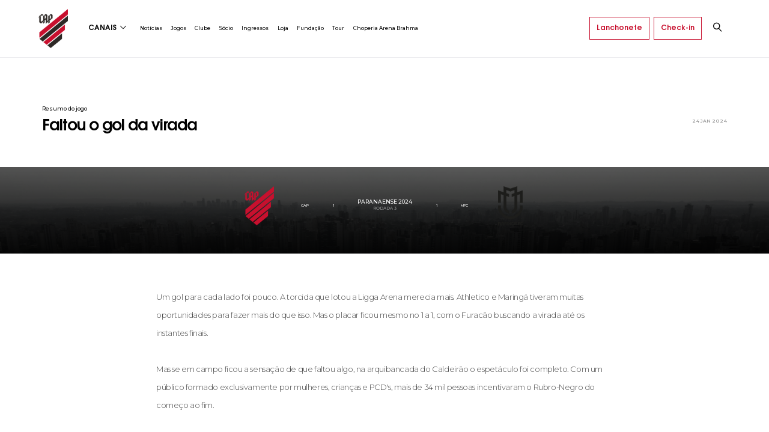

--- FILE ---
content_type: text/html; charset=UTF-8
request_url: https://www.athletico.com.br/resumo_do_jogo/faltou-o-gol-da-virada-2
body_size: 15176
content:
<!DOCTYPE html>
<html lang="pt-br">

<head>
    <!-- Google Tag Manager -->
    <script>
        (function (w, d, s, l, i) {
            w[l] = w[l] || [];
            w[l].push({
                'gtm.start': new Date().getTime(),
                event: 'gtm.js'
            });
            var f = d.getElementsByTagName(s)[0],
                j = d.createElement(s),
                dl = l != 'dataLayer' ? '&l=' + l : '';
            j.async = true;
            j.src =
                'https://www.googletagmanager.com/gtm.js?id=' + i + dl;
            f.parentNode.insertBefore(j, f);
        })(window, document, 'script', 'dataLayer', 'GTM-KFJT2WT');
    </script>
    <!-- End Google Tag Manager -->
    <!-- Required meta tags -->
    <meta charset="utf-8">
    <meta name="viewport" content="width=device-width, initial-scale=1, shrink-to-fit=no">

    <title>Athletico Paranaense &#8211; Site Oficial  &raquo; Faltou o gol da virada</title>
    <meta name="description" content="No Site Oficial do Athletico Paranaense você encontra: Notícias, Vídeos, Ingressos, como ser Sócio e acompanha ao vivo os jogos do Furacão." />
    <meta name="Keywords"
        content="Jogo Athletico Paranaense, notícias Athletico Paranaense, jogos Athletico, notícias, Athletico, cap, noticias cap">

    <meta name="author" content="Hero99">
    <meta name="contact" content="rafel@hero99.com.br" />

    <meta name="copyright" content="Copyright (c)2018 Athletico Paranaense. Todos os direitos reservados." />
    <meta name="theme-color" content="#DB132F" />

    <meta name="geo.region" content="BR-PR" />
    <meta name="geo.position" content="-25.448191,-49.276979" />
    <meta name="ICBM" content="-25.448191,-49.276979" />
    <meta name="geo.placename" content="Curitiba-PR">

    <meta name="robots" content="index,follow,max-image-preview:large">
    <meta name="rating" content="General">
    <meta name="revisit-after" content="today">
        <meta property="og:title" content="Faltou o gol da virada">
    <meta property="og:image" itemprop="image" content="https://static.athletico.com.br/wp-content/uploads/2024/01/24193154/ATHLETICO-X-MARINGA%CC%81-2024.01.24-Fotos-Jose%CC%81-Tramontin-0875.jpg">
        <meta property="og:type" content="article">
    <meta property="og:url" content="https://www.athletico.com.br">
    <meta property="og:description" content="No Site Oficial do Athletico Paranaense você encontra: Notícias, Vídeos, Ingressos, como ser Sócio e acompanha ao vivo os jogos do Furacão.">
    <meta property="og:site_name" content="Athletico Paranaense &#8211; Site Oficial">
    <meta property="fb:app_id" content="134190577285339">

    <meta name="og:latitude" content="-25.448191" />
    <meta name="og:longitude" content="-49.276979" />
    <meta name="og:street-address" content="R. Buenos Aires, 1270" />
    <meta name="og:locality" content="Curitiba" />
    <meta name="og:region" content="PR" />
    <meta name="og:postal-code" content="80250-070" />
    <meta name="og:country-name" content="BRA" />

    <link rel="icon" href="https://www.athletico.com.br/wp-content/themes/hurricane/assets/images/favicon.png" type="image/x-icon">

    <meta name='robots' content='max-image-preview:large' />
	<style>img:is([sizes="auto" i], [sizes^="auto," i]) { contain-intrinsic-size: 3000px 1500px }</style>
	<link rel='dns-prefetch' href='//cdnjs.cloudflare.com' />
<link rel='dns-prefetch' href='//connect.facebook.net' />
<link rel='dns-prefetch' href='//d3js.org' />
<link rel='dns-prefetch' href='//cdn.jsdelivr.net' />
<link rel='dns-prefetch' href='//fonts.googleapis.com' />
<style id='wp-emoji-styles-inline-css' type='text/css'>

	img.wp-smiley, img.emoji {
		display: inline !important;
		border: none !important;
		box-shadow: none !important;
		height: 1em !important;
		width: 1em !important;
		margin: 0 0.07em !important;
		vertical-align: -0.1em !important;
		background: none !important;
		padding: 0 !important;
	}
</style>
<link rel='stylesheet' id='pojo-a11y-css' href='https://www.athletico.com.br/wp-content/plugins/pojo-accessibility/modules/legacy/assets/css/style.min.css?ver=1.0.0' type='text/css' media='all' />
<link rel='stylesheet' id='algolia-satellite-css' href='https://www.athletico.com.br/wp-content/plugins/search-with-typesense/assets/vendor/css/algolia-satellite.min.css?ver=61e3d5e205d603b7f9da' type='text/css' media='' />
<link rel='stylesheet' id='cm-typesense-frontend-style-css' href='https://www.athletico.com.br/wp-content/plugins/search-with-typesense/build/frontend/style-instant-search.css?ver=61e3d5e205d603b7f9da' type='text/css' media='' />
<link rel='stylesheet' id='FontMontserrat-css' href='https://fonts.googleapis.com/css?family=Montserrat%3A300%2C400%2C500%2C600%2C700%2C800&#038;ver=1' type='text/css' media='all' />
<link rel='stylesheet' id='cap-css' href='https://www.athletico.com.br/wp-content/themes/hurricane/assets/css/style.min.css?ver=1.0.0' type='text/css' media='all' />
<link rel='stylesheet' id='hurricane-typesense-custom-css' href='https://www.athletico.com.br/wp-content/themes/hurricane/css/typesense-custom.css?ver=1.0.0' type='text/css' media='all' />
<link rel='stylesheet' id='hurricane-escalacao-events-css' href='https://www.athletico.com.br/wp-content/themes/hurricane/css/escalacao-events.css?ver=1.1.2' type='text/css' media='all' />
<script type="text/javascript" src="https://cdnjs.cloudflare.com/ajax/libs/jquery/3.1.0/jquery.min.js?ver=3.2.1" id="jquery-js"></script>
<script type="text/javascript" src="https://cdnjs.cloudflare.com/ajax/libs/moment.js/2.30.1/moment.js" id="moment-js"></script>
<script type="text/javascript" src="https://cdnjs.cloudflare.com/ajax/libs/bootstrap-3-typeahead/4.0.2/bootstrap3-typeahead.min.js" id="bootstrap-typeahead-js"></script>
<script type="text/javascript" src="https://connect.facebook.net/pt_BR/sdk.js?ver=3c8b21ab65b53bbb602aa3aa28df53c9" id="FB-js"></script>
<script type="text/javascript" src="https://cdnjs.cloudflare.com/ajax/libs/popper.js/1.12.3/umd/popper.min.js?ver=3c8b21ab65b53bbb602aa3aa28df53c9" id="popper-js"></script>
<script type="text/javascript" src="https://cdnjs.cloudflare.com/ajax/libs/summernote/0.8.8/summernote-bs4.js?ver=3c8b21ab65b53bbb602aa3aa28df53c9" id="SummerNote-js"></script>
<script type="text/javascript" src="https://d3js.org/d3.v3.js?ver=3c8b21ab65b53bbb602aa3aa28df53c9" id="D3-js"></script>
<script type="text/javascript" src="https://cdn.jsdelivr.net/parallax.js/1.4.2/parallax.min.js?ver=3c8b21ab65b53bbb602aa3aa28df53c9" id="parallax-js"></script>
<script type="text/javascript" src="https://cdnjs.cloudflare.com/ajax/libs/jquery.mask/1.14.15/jquery.mask.min.js?ver=3c8b21ab65b53bbb602aa3aa28df53c9" id="mask-js"></script>
<script type="text/javascript" src="https://www.athletico.com.br/wp-content/themes/hurricane/assets/js/loadmore.min.js" id="loadmore-js"></script>
<script type="text/javascript" src="https://www.athletico.com.br/wp-content/themes/hurricane/assets/js/news.min.js" id="news-js"></script>
<script type="text/javascript" src="https://www.athletico.com.br/wp-content/themes/hurricane/assets/js/login.min.js" id="login-js"></script>
<link rel="https://api.w.org/" href="https://www.athletico.com.br/wp-json/" /><link rel="EditURI" type="application/rsd+xml" title="RSD" href="https://www.athletico.com.br/xmlrpc.php?rsd" />

<link rel="canonical" href="https://www.athletico.com.br/resumo_do_jogo/faltou-o-gol-da-virada-2/" />
<link rel='shortlink' href='https://www.athletico.com.br/?p=300497' />
<style type="text/css">
#pojo-a11y-toolbar .pojo-a11y-toolbar-toggle a{ background-color: #ff2d2d;	color: #ffffff;}
#pojo-a11y-toolbar .pojo-a11y-toolbar-overlay, #pojo-a11y-toolbar .pojo-a11y-toolbar-overlay ul.pojo-a11y-toolbar-items.pojo-a11y-links{ border-color: #ff2d2d;}
body.pojo-a11y-focusable a:focus{ outline-style: solid !important;	outline-width: 1px !important;	outline-color: #FF0000 !important;}
#pojo-a11y-toolbar{ top: 200px !important;}
#pojo-a11y-toolbar .pojo-a11y-toolbar-overlay{ background-color: #ffffff;}
#pojo-a11y-toolbar .pojo-a11y-toolbar-overlay ul.pojo-a11y-toolbar-items li.pojo-a11y-toolbar-item a, #pojo-a11y-toolbar .pojo-a11y-toolbar-overlay p.pojo-a11y-toolbar-title{ color: #333333;}
#pojo-a11y-toolbar .pojo-a11y-toolbar-overlay ul.pojo-a11y-toolbar-items li.pojo-a11y-toolbar-item a.active{ background-color: #ff2626;	color: #ffffff;}
@media (max-width: 767px) { #pojo-a11y-toolbar { top: 100px !important; } }</style><link rel="icon" href="https://static.athletico.com.br/wp-content/uploads/2022/04/04113930/cropped-512x5122-32x32.png" sizes="32x32" />
<link rel="icon" href="https://static.athletico.com.br/wp-content/uploads/2022/04/04113930/cropped-512x5122-192x192.png" sizes="192x192" />
<link rel="apple-touch-icon" href="https://static.athletico.com.br/wp-content/uploads/2022/04/04113930/cropped-512x5122-180x180.png" />
<meta name="msapplication-TileImage" content="https://static.athletico.com.br/wp-content/uploads/2022/04/04113930/cropped-512x5122-270x270.png" />
</head>

<body>
    <!-- Google Tag Manager (noscript) -->
    <noscript><iframe src="https://www.googletagmanager.com/ns.html?id=GTM-KFJT2WT" height="0" width="0"
            style="display:none;visibility:hidden"></iframe></noscript>
    <!-- End Google Tag Manager (noscript) -->
    
        

    <!-- Menu Redesocial-->
    <header id="header" class="contaneir-fluid wrapper-header-cap social">
        <nav class="navbar navbar-expand-lg col-md-12 justify-content-between">

            <div class="wrapper-menu">
                <!-- Logo -->
                <a class="navbar-brand" href="/">
                    <img src="https://www.athletico.com.br/wp-content/themes/hurricane/assets/images/logo-cap.png" height="65"
                        alt="Logo Clube Athletico Paranaense">
                </a>

                <!-- Button Channel -->
                <div class="wrap-button">
                    <button class="btn link-icon" type="button" id="menuLinks">
                        CANAIS
                        <i class="icon icon-chevron-down"></i>
                    </button>
                    <div id="contentLinks" class="wrap-list-nav-links">
                        <ul id="menu-footer-1st-column" class="list-group"><li id="menu-item-143" class="menu-item menu-item-type-custom menu-item-object-custom menu-item-143"><a href="/noticia/?cat=clube">Notícias do Clube</a></li>
<li id="menu-item-230" class="menu-item menu-item-type-custom menu-item-object-custom menu-item-230"><a href="/noticia/?cat=time">Novidades do Time</a></li>
<li id="menu-item-231" class="menu-item menu-item-type-custom menu-item-object-custom menu-item-231"><a href="/noticia/?cat=arena">Arena da Baixada</a></li>
</ul>                    </div>
                </div>

                <!-- Links siteCAP -->
                <ul id="menu-header-primary" class="navbar-nav mr-5"><li id="menu-item-444" class="menu-item menu-item-type-custom menu-item-object-custom menu-item-444"><a href="/noticias">Notícias</a></li>
<li id="menu-item-242947" class="menu-item menu-item-type-custom menu-item-object-custom menu-item-242947"><a href="https://www.athletico.com.br/jogos/?">Jogos</a></li>
<li id="menu-item-245" class="menu-item menu-item-type-post_type menu-item-object-page menu-item-245"><a href="https://www.athletico.com.br/clube/">Clube</a></li>
<li id="menu-item-257558" class="menu-item menu-item-type-custom menu-item-object-custom menu-item-257558"><a href="https://socio.athletico.com.br/">Sócio</a></li>
<li id="menu-item-264738" class="menu-item menu-item-type-custom menu-item-object-custom menu-item-264738"><a href="https://ingressos.athletico.com.br">Ingressos</a></li>
<li id="menu-item-261078" class="menu-item menu-item-type-custom menu-item-object-custom menu-item-261078"><a href="https://loja.athletico.com.br">Loja</a></li>
<li id="menu-item-303038" class="menu-item menu-item-type-custom menu-item-object-custom menu-item-has-children menu-item-303038"><a href="#">Fundação</a>
<ul class="sub-menu">
	<li id="menu-item-223" class="menu-item menu-item-type-post_type menu-item-object-page menu-item-223"><a href="https://www.athletico.com.br/escola-furacao/">Escola Furacão</a></li>
	<li id="menu-item-270284" class="menu-item menu-item-type-custom menu-item-object-custom menu-item-270284"><a href="https://www.funcap.com.br/">Funcap</a></li>
</ul>
</li>
<li id="menu-item-261439" class="menu-item menu-item-type-custom menu-item-object-custom menu-item-261439"><a href="https://www.athletico.com.br/furacao-tour/">Tour</a></li>
<li id="menu-item-333105" class="menu-item menu-item-type-custom menu-item-object-custom menu-item-333105"><a href="https://choperiaarenabrahma.com.br/">Choperia Arena Brahma</a></li>
</ul>

            </div>

            <!-- Logado -->
            
            <!-- Não Logado -->


                        <div class="wrapper-login-header logged-off">
                <a href="https://lanchonete.athletico.com.br/" target="_blank" class="btn btn-outline-primary flex p-4 mr-3">
                    Lanchonete
                </a>

                <a href="https://checkin.athletico.com.br/" target="_blank" class="btn btn-outline-primary flex p-4">
                    Check-in
                </a>

                <!-- Button Search -->
                <div class="wrap-button">
                    <a class="btn link-icon" id="btn-search" href="#">
                        <i class="icon icon-magnifier"></i>
                    </a>
                </div>

                <div class="wrap-login-popup">
                    <h4 class="title">Já tem uma conta?</h4>
                    <a href="https://login.athletico.com.br/?redirect_to=https%3A%2F%2Fwww.athletico.com.br%2Fresumo_do_jogo%2Ffaltou-o-gol-da-virada-2"
                        class="btn btn-outline-primary">Fazer login</a>

                    <h4 class="title">Quer criar uma conta?</h4>
                    <a href="https://login.athletico.com.br/criar-conta/?follow_back=https%3A%2F%2Fwww.athletico.com.br%2Fresumo_do_jogo%2Ffaltou-o-gol-da-virada-2&follow_up=%2Fmeus-dados"
                        class="btn btn-primary">Criar conta</a>
                </div>
            </div>
            
            <!-- Country Selection -->
            <!-- <div class="wrapper-country-links pl-0">
                <a href="https://www.athletico.com.br/en/" target="_blank">
                    EN
                </a>
            </div> -->
        </nav>

        <!-- Mobile -->
        <nav class="nav-mobile">
            <div class="wrap-nav-primary">
                <button class="navbar-toggler float-left" type="button" data-toggle="collapse" data-target="#navbarNav">
                    <span class="line"></span>
                    <span class="line"></span>
                    <span class="line"></span>
                </button>
                <a class="brand" href="https://www.athletico.com.br">
                    <img src="https://www.athletico.com.br/wp-content/themes/hurricane/assets/images/logo-cap.png" height="45"
                        alt="Logo Clube Athletico Paranaense">
                </a>
                <div class="wrap-header-mobile-notification">
                    
                                        <div style="display: flex;">
                        <a href="https://lanchonete.athletico.com.br/" target="_blank"
                            class="btn btn-outline-primary mr-3" style="padding: 10px;">
                            Lanchonete
                        </a>

                        <a href="https://checkin.athletico.com.br/" target="_blank" class="btn btn-outline-primary mr-5"
                            style="padding: 10px;">
                            Check-in
                        </a>

                        <!-- Button Search -->
                        <div class="wrap-header-mobile-notification">
                            <a class="search float-right" id="btn-search-mobile" href="#">
                                <img src="https://www.athletico.com.br/wp-content/themes/hurricane/assets/images/icons/search-mobile.svg"
                                    alt="">
                            </a>
                        </div>
                    </div>
                                    </div>
            </div>
            <div class="collapse navbar-collapse" id="navbarNav">

                <!-- Button Channel -->
                <div class="wrap-button mobile">
                    <button class="btn link-icon mobile my-5" type="button" id="menuLinksMobile">
                        CANAIS
                        <i class="icon icon-chevron-down"></i>
                    </button>
                    <div id="contentLinksMobile" class="wrap-list-nav-links mobile">
                        <ul id="menu-footer-1st-column-1" class="list-group"><li class="menu-item menu-item-type-custom menu-item-object-custom menu-item-143"><a href="/noticia/?cat=clube">Notícias do Clube</a></li>
<li class="menu-item menu-item-type-custom menu-item-object-custom menu-item-230"><a href="/noticia/?cat=time">Novidades do Time</a></li>
<li class="menu-item menu-item-type-custom menu-item-object-custom menu-item-231"><a href="/noticia/?cat=arena">Arena da Baixada</a></li>
</ul>                    </div>
                </div>

                <ul id="menu-header-primary-1" class="navbar-nav-mobile"><li class="menu-item menu-item-type-custom menu-item-object-custom menu-item-444"><a href="/noticias">Notícias</a></li>
<li class="menu-item menu-item-type-custom menu-item-object-custom menu-item-242947"><a href="https://www.athletico.com.br/jogos/?">Jogos</a></li>
<li class="menu-item menu-item-type-post_type menu-item-object-page menu-item-245"><a href="https://www.athletico.com.br/clube/">Clube</a></li>
<li class="menu-item menu-item-type-custom menu-item-object-custom menu-item-257558"><a href="https://socio.athletico.com.br/">Sócio</a></li>
<li class="menu-item menu-item-type-custom menu-item-object-custom menu-item-264738"><a href="https://ingressos.athletico.com.br">Ingressos</a></li>
<li class="menu-item menu-item-type-custom menu-item-object-custom menu-item-261078"><a href="https://loja.athletico.com.br">Loja</a></li>
<li class="menu-item menu-item-type-custom menu-item-object-custom menu-item-has-children menu-item-303038"><a href="#">Fundação</a>
<ul class="sub-menu">
	<li class="menu-item menu-item-type-post_type menu-item-object-page menu-item-223"><a href="https://www.athletico.com.br/escola-furacao/">Escola Furacão</a></li>
	<li class="menu-item menu-item-type-custom menu-item-object-custom menu-item-270284"><a href="https://www.funcap.com.br/">Funcap</a></li>
</ul>
</li>
<li class="menu-item menu-item-type-custom menu-item-object-custom menu-item-261439"><a href="https://www.athletico.com.br/furacao-tour/">Tour</a></li>
<li class="menu-item menu-item-type-custom menu-item-object-custom menu-item-333105"><a href="https://choperiaarenabrahma.com.br/">Choperia Arena Brahma</a></li>
</ul>
            </div>

        </nav>

    </header>

    <!-- search -->
    <div class="wrap-search">

        <div class="typesense">
            <div style="display: none !important;" id="dump-schemas">array(1) {
  ["noticia"]=>
  object(stdClass)#13818 (8) {
    ["created_at"]=>
    int(1757608824)
    ["default_sorting_field"]=>
    string(12) "sort_by_date"
    ["enable_nested_fields"]=>
    bool(false)
    ["fields"]=>
    array(18) {
      [0]=>
      object(stdClass)#14001 (11) {
        ["facet"]=>
        bool(false)
        ["index"]=>
        bool(true)
        ["infix"]=>
        bool(false)
        ["locale"]=>
        string(0) ""
        ["name"]=>
        string(12) "post_content"
        ["optional"]=>
        bool(false)
        ["sort"]=>
        bool(false)
        ["stem"]=>
        bool(false)
        ["stem_dictionary"]=>
        string(0) ""
        ["store"]=>
        bool(true)
        ["type"]=>
        string(6) "string"
      }
      [1]=>
      object(stdClass)#14000 (11) {
        ["facet"]=>
        bool(false)
        ["index"]=>
        bool(true)
        ["infix"]=>
        bool(false)
        ["locale"]=>
        string(0) ""
        ["name"]=>
        string(10) "post_title"
        ["optional"]=>
        bool(false)
        ["sort"]=>
        bool(false)
        ["stem"]=>
        bool(false)
        ["stem_dictionary"]=>
        string(0) ""
        ["store"]=>
        bool(true)
        ["type"]=>
        string(6) "string"
      }
      [2]=>
      object(stdClass)#13999 (11) {
        ["facet"]=>
        bool(false)
        ["index"]=>
        bool(true)
        ["infix"]=>
        bool(false)
        ["locale"]=>
        string(0) ""
        ["name"]=>
        string(9) "post_type"
        ["optional"]=>
        bool(false)
        ["sort"]=>
        bool(false)
        ["stem"]=>
        bool(false)
        ["stem_dictionary"]=>
        string(0) ""
        ["store"]=>
        bool(true)
        ["type"]=>
        string(6) "string"
      }
      [3]=>
      object(stdClass)#13998 (11) {
        ["facet"]=>
        bool(true)
        ["index"]=>
        bool(true)
        ["infix"]=>
        bool(false)
        ["locale"]=>
        string(0) ""
        ["name"]=>
        string(11) "post_author"
        ["optional"]=>
        bool(true)
        ["sort"]=>
        bool(false)
        ["stem"]=>
        bool(false)
        ["stem_dictionary"]=>
        string(0) ""
        ["store"]=>
        bool(true)
        ["type"]=>
        string(6) "string"
      }
      [4]=>
      object(stdClass)#13997 (11) {
        ["facet"]=>
        bool(false)
        ["index"]=>
        bool(true)
        ["infix"]=>
        bool(false)
        ["locale"]=>
        string(0) ""
        ["name"]=>
        string(13) "comment_count"
        ["optional"]=>
        bool(false)
        ["sort"]=>
        bool(true)
        ["stem"]=>
        bool(false)
        ["stem_dictionary"]=>
        string(0) ""
        ["store"]=>
        bool(true)
        ["type"]=>
        string(5) "int64"
      }
      [5]=>
      object(stdClass)#13996 (11) {
        ["facet"]=>
        bool(false)
        ["index"]=>
        bool(true)
        ["infix"]=>
        bool(false)
        ["locale"]=>
        string(0) ""
        ["name"]=>
        string(9) "is_sticky"
        ["optional"]=>
        bool(false)
        ["sort"]=>
        bool(true)
        ["stem"]=>
        bool(false)
        ["stem_dictionary"]=>
        string(0) ""
        ["store"]=>
        bool(true)
        ["type"]=>
        string(5) "int32"
      }
      [6]=>
      object(stdClass)#13995 (11) {
        ["facet"]=>
        bool(false)
        ["index"]=>
        bool(true)
        ["infix"]=>
        bool(false)
        ["locale"]=>
        string(0) ""
        ["name"]=>
        string(12) "post_excerpt"
        ["optional"]=>
        bool(false)
        ["sort"]=>
        bool(false)
        ["stem"]=>
        bool(false)
        ["stem_dictionary"]=>
        string(0) ""
        ["store"]=>
        bool(true)
        ["type"]=>
        string(6) "string"
      }
      [7]=>
      object(stdClass)#13789 (11) {
        ["facet"]=>
        bool(false)
        ["index"]=>
        bool(true)
        ["infix"]=>
        bool(false)
        ["locale"]=>
        string(0) ""
        ["name"]=>
        string(9) "post_date"
        ["optional"]=>
        bool(false)
        ["sort"]=>
        bool(false)
        ["stem"]=>
        bool(false)
        ["stem_dictionary"]=>
        string(0) ""
        ["store"]=>
        bool(true)
        ["type"]=>
        string(6) "string"
      }
      [8]=>
      object(stdClass)#13920 (11) {
        ["facet"]=>
        bool(false)
        ["index"]=>
        bool(true)
        ["infix"]=>
        bool(false)
        ["locale"]=>
        string(0) ""
        ["name"]=>
        string(12) "sort_by_date"
        ["optional"]=>
        bool(false)
        ["sort"]=>
        bool(true)
        ["stem"]=>
        bool(false)
        ["stem_dictionary"]=>
        string(0) ""
        ["store"]=>
        bool(true)
        ["type"]=>
        string(5) "int64"
      }
      [9]=>
      object(stdClass)#13831 (11) {
        ["facet"]=>
        bool(false)
        ["index"]=>
        bool(true)
        ["infix"]=>
        bool(false)
        ["locale"]=>
        string(0) ""
        ["name"]=>
        string(7) "post_id"
        ["optional"]=>
        bool(false)
        ["sort"]=>
        bool(false)
        ["stem"]=>
        bool(false)
        ["stem_dictionary"]=>
        string(0) ""
        ["store"]=>
        bool(true)
        ["type"]=>
        string(6) "string"
      }
      [10]=>
      object(stdClass)#13840 (11) {
        ["facet"]=>
        bool(false)
        ["index"]=>
        bool(true)
        ["infix"]=>
        bool(false)
        ["locale"]=>
        string(0) ""
        ["name"]=>
        string(13) "post_modified"
        ["optional"]=>
        bool(false)
        ["sort"]=>
        bool(false)
        ["stem"]=>
        bool(false)
        ["stem_dictionary"]=>
        string(0) ""
        ["store"]=>
        bool(true)
        ["type"]=>
        string(6) "string"
      }
      [11]=>
      object(stdClass)#13801 (11) {
        ["facet"]=>
        bool(false)
        ["index"]=>
        bool(true)
        ["infix"]=>
        bool(false)
        ["locale"]=>
        string(0) ""
        ["name"]=>
        string(9) "permalink"
        ["optional"]=>
        bool(false)
        ["sort"]=>
        bool(false)
        ["stem"]=>
        bool(false)
        ["stem_dictionary"]=>
        string(0) ""
        ["store"]=>
        bool(true)
        ["type"]=>
        string(6) "string"
      }
      [12]=>
      object(stdClass)#13819 (11) {
        ["facet"]=>
        bool(false)
        ["index"]=>
        bool(false)
        ["infix"]=>
        bool(false)
        ["locale"]=>
        string(0) ""
        ["name"]=>
        string(14) "post_thumbnail"
        ["optional"]=>
        bool(true)
        ["sort"]=>
        bool(false)
        ["stem"]=>
        bool(false)
        ["stem_dictionary"]=>
        string(0) ""
        ["store"]=>
        bool(true)
        ["type"]=>
        string(6) "string"
      }
      [13]=>
      object(stdClass)#13802 (11) {
        ["facet"]=>
        bool(false)
        ["index"]=>
        bool(false)
        ["infix"]=>
        bool(false)
        ["locale"]=>
        string(0) ""
        ["name"]=>
        string(19) "post_thumbnail_html"
        ["optional"]=>
        bool(true)
        ["sort"]=>
        bool(false)
        ["stem"]=>
        bool(false)
        ["stem_dictionary"]=>
        string(0) ""
        ["store"]=>
        bool(true)
        ["type"]=>
        string(6) "string"
      }
      [14]=>
      object(stdClass)#13799 (11) {
        ["facet"]=>
        bool(true)
        ["index"]=>
        bool(true)
        ["infix"]=>
        bool(false)
        ["locale"]=>
        string(0) ""
        ["name"]=>
        string(8) "category"
        ["optional"]=>
        bool(true)
        ["sort"]=>
        bool(false)
        ["stem"]=>
        bool(false)
        ["stem_dictionary"]=>
        string(0) ""
        ["store"]=>
        bool(true)
        ["type"]=>
        string(8) "string[]"
      }
      [15]=>
      object(stdClass)#13812 (11) {
        ["facet"]=>
        bool(false)
        ["index"]=>
        bool(false)
        ["infix"]=>
        bool(false)
        ["locale"]=>
        string(0) ""
        ["name"]=>
        string(8) "cat_link"
        ["optional"]=>
        bool(true)
        ["sort"]=>
        bool(false)
        ["stem"]=>
        bool(false)
        ["stem_dictionary"]=>
        string(0) ""
        ["store"]=>
        bool(true)
        ["type"]=>
        string(8) "string[]"
      }
      [16]=>
      object(stdClass)#13800 (11) {
        ["facet"]=>
        bool(true)
        ["index"]=>
        bool(true)
        ["infix"]=>
        bool(false)
        ["locale"]=>
        string(0) ""
        ["name"]=>
        string(4) "tags"
        ["optional"]=>
        bool(true)
        ["sort"]=>
        bool(false)
        ["stem"]=>
        bool(false)
        ["stem_dictionary"]=>
        string(0) ""
        ["store"]=>
        bool(true)
        ["type"]=>
        string(8) "string[]"
      }
      [17]=>
      object(stdClass)#13919 (11) {
        ["facet"]=>
        bool(false)
        ["index"]=>
        bool(false)
        ["infix"]=>
        bool(false)
        ["locale"]=>
        string(0) ""
        ["name"]=>
        string(9) "tag_links"
        ["optional"]=>
        bool(true)
        ["sort"]=>
        bool(false)
        ["stem"]=>
        bool(false)
        ["stem_dictionary"]=>
        string(0) ""
        ["store"]=>
        bool(true)
        ["type"]=>
        string(8) "string[]"
      }
    }
    ["name"]=>
    string(7) "noticia"
    ["num_documents"]=>
    int(37947)
    ["symbols_to_index"]=>
    array(0) {
    }
    ["token_separators"]=>
    array(0) {
    }
  }
}
</div><div style="display: none !important;" id="dump-schemas">array(2) {
  ["noticia"]=>
  object(stdClass)#13818 (8) {
    ["created_at"]=>
    int(1757608824)
    ["default_sorting_field"]=>
    string(12) "sort_by_date"
    ["enable_nested_fields"]=>
    bool(false)
    ["fields"]=>
    array(18) {
      [0]=>
      object(stdClass)#14001 (11) {
        ["facet"]=>
        bool(false)
        ["index"]=>
        bool(true)
        ["infix"]=>
        bool(false)
        ["locale"]=>
        string(0) ""
        ["name"]=>
        string(12) "post_content"
        ["optional"]=>
        bool(false)
        ["sort"]=>
        bool(false)
        ["stem"]=>
        bool(false)
        ["stem_dictionary"]=>
        string(0) ""
        ["store"]=>
        bool(true)
        ["type"]=>
        string(6) "string"
      }
      [1]=>
      object(stdClass)#14000 (11) {
        ["facet"]=>
        bool(false)
        ["index"]=>
        bool(true)
        ["infix"]=>
        bool(false)
        ["locale"]=>
        string(0) ""
        ["name"]=>
        string(10) "post_title"
        ["optional"]=>
        bool(false)
        ["sort"]=>
        bool(false)
        ["stem"]=>
        bool(false)
        ["stem_dictionary"]=>
        string(0) ""
        ["store"]=>
        bool(true)
        ["type"]=>
        string(6) "string"
      }
      [2]=>
      object(stdClass)#13999 (11) {
        ["facet"]=>
        bool(false)
        ["index"]=>
        bool(true)
        ["infix"]=>
        bool(false)
        ["locale"]=>
        string(0) ""
        ["name"]=>
        string(9) "post_type"
        ["optional"]=>
        bool(false)
        ["sort"]=>
        bool(false)
        ["stem"]=>
        bool(false)
        ["stem_dictionary"]=>
        string(0) ""
        ["store"]=>
        bool(true)
        ["type"]=>
        string(6) "string"
      }
      [3]=>
      object(stdClass)#13998 (11) {
        ["facet"]=>
        bool(true)
        ["index"]=>
        bool(true)
        ["infix"]=>
        bool(false)
        ["locale"]=>
        string(0) ""
        ["name"]=>
        string(11) "post_author"
        ["optional"]=>
        bool(true)
        ["sort"]=>
        bool(false)
        ["stem"]=>
        bool(false)
        ["stem_dictionary"]=>
        string(0) ""
        ["store"]=>
        bool(true)
        ["type"]=>
        string(6) "string"
      }
      [4]=>
      object(stdClass)#13997 (11) {
        ["facet"]=>
        bool(false)
        ["index"]=>
        bool(true)
        ["infix"]=>
        bool(false)
        ["locale"]=>
        string(0) ""
        ["name"]=>
        string(13) "comment_count"
        ["optional"]=>
        bool(false)
        ["sort"]=>
        bool(true)
        ["stem"]=>
        bool(false)
        ["stem_dictionary"]=>
        string(0) ""
        ["store"]=>
        bool(true)
        ["type"]=>
        string(5) "int64"
      }
      [5]=>
      object(stdClass)#13996 (11) {
        ["facet"]=>
        bool(false)
        ["index"]=>
        bool(true)
        ["infix"]=>
        bool(false)
        ["locale"]=>
        string(0) ""
        ["name"]=>
        string(9) "is_sticky"
        ["optional"]=>
        bool(false)
        ["sort"]=>
        bool(true)
        ["stem"]=>
        bool(false)
        ["stem_dictionary"]=>
        string(0) ""
        ["store"]=>
        bool(true)
        ["type"]=>
        string(5) "int32"
      }
      [6]=>
      object(stdClass)#13995 (11) {
        ["facet"]=>
        bool(false)
        ["index"]=>
        bool(true)
        ["infix"]=>
        bool(false)
        ["locale"]=>
        string(0) ""
        ["name"]=>
        string(12) "post_excerpt"
        ["optional"]=>
        bool(false)
        ["sort"]=>
        bool(false)
        ["stem"]=>
        bool(false)
        ["stem_dictionary"]=>
        string(0) ""
        ["store"]=>
        bool(true)
        ["type"]=>
        string(6) "string"
      }
      [7]=>
      object(stdClass)#13789 (11) {
        ["facet"]=>
        bool(false)
        ["index"]=>
        bool(true)
        ["infix"]=>
        bool(false)
        ["locale"]=>
        string(0) ""
        ["name"]=>
        string(9) "post_date"
        ["optional"]=>
        bool(false)
        ["sort"]=>
        bool(false)
        ["stem"]=>
        bool(false)
        ["stem_dictionary"]=>
        string(0) ""
        ["store"]=>
        bool(true)
        ["type"]=>
        string(6) "string"
      }
      [8]=>
      object(stdClass)#13920 (11) {
        ["facet"]=>
        bool(false)
        ["index"]=>
        bool(true)
        ["infix"]=>
        bool(false)
        ["locale"]=>
        string(0) ""
        ["name"]=>
        string(12) "sort_by_date"
        ["optional"]=>
        bool(false)
        ["sort"]=>
        bool(true)
        ["stem"]=>
        bool(false)
        ["stem_dictionary"]=>
        string(0) ""
        ["store"]=>
        bool(true)
        ["type"]=>
        string(5) "int64"
      }
      [9]=>
      object(stdClass)#13831 (11) {
        ["facet"]=>
        bool(false)
        ["index"]=>
        bool(true)
        ["infix"]=>
        bool(false)
        ["locale"]=>
        string(0) ""
        ["name"]=>
        string(7) "post_id"
        ["optional"]=>
        bool(false)
        ["sort"]=>
        bool(false)
        ["stem"]=>
        bool(false)
        ["stem_dictionary"]=>
        string(0) ""
        ["store"]=>
        bool(true)
        ["type"]=>
        string(6) "string"
      }
      [10]=>
      object(stdClass)#13840 (11) {
        ["facet"]=>
        bool(false)
        ["index"]=>
        bool(true)
        ["infix"]=>
        bool(false)
        ["locale"]=>
        string(0) ""
        ["name"]=>
        string(13) "post_modified"
        ["optional"]=>
        bool(false)
        ["sort"]=>
        bool(false)
        ["stem"]=>
        bool(false)
        ["stem_dictionary"]=>
        string(0) ""
        ["store"]=>
        bool(true)
        ["type"]=>
        string(6) "string"
      }
      [11]=>
      object(stdClass)#13801 (11) {
        ["facet"]=>
        bool(false)
        ["index"]=>
        bool(true)
        ["infix"]=>
        bool(false)
        ["locale"]=>
        string(0) ""
        ["name"]=>
        string(9) "permalink"
        ["optional"]=>
        bool(false)
        ["sort"]=>
        bool(false)
        ["stem"]=>
        bool(false)
        ["stem_dictionary"]=>
        string(0) ""
        ["store"]=>
        bool(true)
        ["type"]=>
        string(6) "string"
      }
      [12]=>
      object(stdClass)#13819 (11) {
        ["facet"]=>
        bool(false)
        ["index"]=>
        bool(false)
        ["infix"]=>
        bool(false)
        ["locale"]=>
        string(0) ""
        ["name"]=>
        string(14) "post_thumbnail"
        ["optional"]=>
        bool(true)
        ["sort"]=>
        bool(false)
        ["stem"]=>
        bool(false)
        ["stem_dictionary"]=>
        string(0) ""
        ["store"]=>
        bool(true)
        ["type"]=>
        string(6) "string"
      }
      [13]=>
      object(stdClass)#13802 (11) {
        ["facet"]=>
        bool(false)
        ["index"]=>
        bool(false)
        ["infix"]=>
        bool(false)
        ["locale"]=>
        string(0) ""
        ["name"]=>
        string(19) "post_thumbnail_html"
        ["optional"]=>
        bool(true)
        ["sort"]=>
        bool(false)
        ["stem"]=>
        bool(false)
        ["stem_dictionary"]=>
        string(0) ""
        ["store"]=>
        bool(true)
        ["type"]=>
        string(6) "string"
      }
      [14]=>
      object(stdClass)#13799 (11) {
        ["facet"]=>
        bool(true)
        ["index"]=>
        bool(true)
        ["infix"]=>
        bool(false)
        ["locale"]=>
        string(0) ""
        ["name"]=>
        string(8) "category"
        ["optional"]=>
        bool(true)
        ["sort"]=>
        bool(false)
        ["stem"]=>
        bool(false)
        ["stem_dictionary"]=>
        string(0) ""
        ["store"]=>
        bool(true)
        ["type"]=>
        string(8) "string[]"
      }
      [15]=>
      object(stdClass)#13812 (11) {
        ["facet"]=>
        bool(false)
        ["index"]=>
        bool(false)
        ["infix"]=>
        bool(false)
        ["locale"]=>
        string(0) ""
        ["name"]=>
        string(8) "cat_link"
        ["optional"]=>
        bool(true)
        ["sort"]=>
        bool(false)
        ["stem"]=>
        bool(false)
        ["stem_dictionary"]=>
        string(0) ""
        ["store"]=>
        bool(true)
        ["type"]=>
        string(8) "string[]"
      }
      [16]=>
      object(stdClass)#13800 (11) {
        ["facet"]=>
        bool(true)
        ["index"]=>
        bool(true)
        ["infix"]=>
        bool(false)
        ["locale"]=>
        string(0) ""
        ["name"]=>
        string(4) "tags"
        ["optional"]=>
        bool(true)
        ["sort"]=>
        bool(false)
        ["stem"]=>
        bool(false)
        ["stem_dictionary"]=>
        string(0) ""
        ["store"]=>
        bool(true)
        ["type"]=>
        string(8) "string[]"
      }
      [17]=>
      object(stdClass)#13919 (11) {
        ["facet"]=>
        bool(false)
        ["index"]=>
        bool(false)
        ["infix"]=>
        bool(false)
        ["locale"]=>
        string(0) ""
        ["name"]=>
        string(9) "tag_links"
        ["optional"]=>
        bool(true)
        ["sort"]=>
        bool(false)
        ["stem"]=>
        bool(false)
        ["stem_dictionary"]=>
        string(0) ""
        ["store"]=>
        bool(true)
        ["type"]=>
        string(8) "string[]"
      }
    }
    ["name"]=>
    string(7) "noticia"
    ["num_documents"]=>
    int(37947)
    ["symbols_to_index"]=>
    array(0) {
    }
    ["token_separators"]=>
    array(0) {
    }
  }
  ["page"]=>
  object(stdClass)#13788 (8) {
    ["created_at"]=>
    int(1757608340)
    ["default_sorting_field"]=>
    string(12) "sort_by_date"
    ["enable_nested_fields"]=>
    bool(false)
    ["fields"]=>
    array(14) {
      [0]=>
      object(stdClass)#14016 (11) {
        ["facet"]=>
        bool(false)
        ["index"]=>
        bool(true)
        ["infix"]=>
        bool(false)
        ["locale"]=>
        string(0) ""
        ["name"]=>
        string(12) "post_content"
        ["optional"]=>
        bool(false)
        ["sort"]=>
        bool(false)
        ["stem"]=>
        bool(false)
        ["stem_dictionary"]=>
        string(0) ""
        ["store"]=>
        bool(true)
        ["type"]=>
        string(6) "string"
      }
      [1]=>
      object(stdClass)#14015 (11) {
        ["facet"]=>
        bool(false)
        ["index"]=>
        bool(true)
        ["infix"]=>
        bool(false)
        ["locale"]=>
        string(0) ""
        ["name"]=>
        string(10) "post_title"
        ["optional"]=>
        bool(false)
        ["sort"]=>
        bool(false)
        ["stem"]=>
        bool(false)
        ["stem_dictionary"]=>
        string(0) ""
        ["store"]=>
        bool(true)
        ["type"]=>
        string(6) "string"
      }
      [2]=>
      object(stdClass)#14014 (11) {
        ["facet"]=>
        bool(false)
        ["index"]=>
        bool(true)
        ["infix"]=>
        bool(false)
        ["locale"]=>
        string(0) ""
        ["name"]=>
        string(9) "post_type"
        ["optional"]=>
        bool(false)
        ["sort"]=>
        bool(false)
        ["stem"]=>
        bool(false)
        ["stem_dictionary"]=>
        string(0) ""
        ["store"]=>
        bool(true)
        ["type"]=>
        string(6) "string"
      }
      [3]=>
      object(stdClass)#14013 (11) {
        ["facet"]=>
        bool(false)
        ["index"]=>
        bool(true)
        ["infix"]=>
        bool(false)
        ["locale"]=>
        string(0) ""
        ["name"]=>
        string(11) "post_author"
        ["optional"]=>
        bool(false)
        ["sort"]=>
        bool(false)
        ["stem"]=>
        bool(false)
        ["stem_dictionary"]=>
        string(0) ""
        ["store"]=>
        bool(true)
        ["type"]=>
        string(6) "string"
      }
      [4]=>
      object(stdClass)#14012 (11) {
        ["facet"]=>
        bool(false)
        ["index"]=>
        bool(true)
        ["infix"]=>
        bool(false)
        ["locale"]=>
        string(0) ""
        ["name"]=>
        string(13) "comment_count"
        ["optional"]=>
        bool(false)
        ["sort"]=>
        bool(true)
        ["stem"]=>
        bool(false)
        ["stem_dictionary"]=>
        string(0) ""
        ["store"]=>
        bool(true)
        ["type"]=>
        string(5) "int64"
      }
      [5]=>
      object(stdClass)#14011 (11) {
        ["facet"]=>
        bool(false)
        ["index"]=>
        bool(true)
        ["infix"]=>
        bool(false)
        ["locale"]=>
        string(0) ""
        ["name"]=>
        string(9) "is_sticky"
        ["optional"]=>
        bool(false)
        ["sort"]=>
        bool(true)
        ["stem"]=>
        bool(false)
        ["stem_dictionary"]=>
        string(0) ""
        ["store"]=>
        bool(true)
        ["type"]=>
        string(5) "int32"
      }
      [6]=>
      object(stdClass)#14010 (11) {
        ["facet"]=>
        bool(false)
        ["index"]=>
        bool(true)
        ["infix"]=>
        bool(false)
        ["locale"]=>
        string(0) ""
        ["name"]=>
        string(12) "post_excerpt"
        ["optional"]=>
        bool(false)
        ["sort"]=>
        bool(false)
        ["stem"]=>
        bool(false)
        ["stem_dictionary"]=>
        string(0) ""
        ["store"]=>
        bool(true)
        ["type"]=>
        string(6) "string"
      }
      [7]=>
      object(stdClass)#14009 (11) {
        ["facet"]=>
        bool(false)
        ["index"]=>
        bool(true)
        ["infix"]=>
        bool(false)
        ["locale"]=>
        string(0) ""
        ["name"]=>
        string(9) "post_date"
        ["optional"]=>
        bool(false)
        ["sort"]=>
        bool(false)
        ["stem"]=>
        bool(false)
        ["stem_dictionary"]=>
        string(0) ""
        ["store"]=>
        bool(true)
        ["type"]=>
        string(6) "string"
      }
      [8]=>
      object(stdClass)#14008 (11) {
        ["facet"]=>
        bool(false)
        ["index"]=>
        bool(true)
        ["infix"]=>
        bool(false)
        ["locale"]=>
        string(0) ""
        ["name"]=>
        string(12) "sort_by_date"
        ["optional"]=>
        bool(false)
        ["sort"]=>
        bool(true)
        ["stem"]=>
        bool(false)
        ["stem_dictionary"]=>
        string(0) ""
        ["store"]=>
        bool(true)
        ["type"]=>
        string(5) "int64"
      }
      [9]=>
      object(stdClass)#14007 (11) {
        ["facet"]=>
        bool(false)
        ["index"]=>
        bool(true)
        ["infix"]=>
        bool(false)
        ["locale"]=>
        string(0) ""
        ["name"]=>
        string(7) "post_id"
        ["optional"]=>
        bool(false)
        ["sort"]=>
        bool(false)
        ["stem"]=>
        bool(false)
        ["stem_dictionary"]=>
        string(0) ""
        ["store"]=>
        bool(true)
        ["type"]=>
        string(6) "string"
      }
      [10]=>
      object(stdClass)#14006 (11) {
        ["facet"]=>
        bool(false)
        ["index"]=>
        bool(true)
        ["infix"]=>
        bool(false)
        ["locale"]=>
        string(0) ""
        ["name"]=>
        string(13) "post_modified"
        ["optional"]=>
        bool(false)
        ["sort"]=>
        bool(false)
        ["stem"]=>
        bool(false)
        ["stem_dictionary"]=>
        string(0) ""
        ["store"]=>
        bool(true)
        ["type"]=>
        string(6) "string"
      }
      [11]=>
      object(stdClass)#14003 (11) {
        ["facet"]=>
        bool(false)
        ["index"]=>
        bool(true)
        ["infix"]=>
        bool(false)
        ["locale"]=>
        string(0) ""
        ["name"]=>
        string(9) "permalink"
        ["optional"]=>
        bool(false)
        ["sort"]=>
        bool(false)
        ["stem"]=>
        bool(false)
        ["stem_dictionary"]=>
        string(0) ""
        ["store"]=>
        bool(true)
        ["type"]=>
        string(6) "string"
      }
      [12]=>
      object(stdClass)#14005 (11) {
        ["facet"]=>
        bool(false)
        ["index"]=>
        bool(false)
        ["infix"]=>
        bool(false)
        ["locale"]=>
        string(0) ""
        ["name"]=>
        string(14) "post_thumbnail"
        ["optional"]=>
        bool(true)
        ["sort"]=>
        bool(false)
        ["stem"]=>
        bool(false)
        ["stem_dictionary"]=>
        string(0) ""
        ["store"]=>
        bool(true)
        ["type"]=>
        string(6) "string"
      }
      [13]=>
      object(stdClass)#14002 (11) {
        ["facet"]=>
        bool(false)
        ["index"]=>
        bool(false)
        ["infix"]=>
        bool(false)
        ["locale"]=>
        string(0) ""
        ["name"]=>
        string(19) "post_thumbnail_html"
        ["optional"]=>
        bool(true)
        ["sort"]=>
        bool(false)
        ["stem"]=>
        bool(false)
        ["stem_dictionary"]=>
        string(0) ""
        ["store"]=>
        bool(true)
        ["type"]=>
        string(6) "string"
      }
    }
    ["name"]=>
    string(4) "page"
    ["num_documents"]=>
    int(26)
    ["symbols_to_index"]=>
    array(0) {
    }
    ["token_separators"]=>
    array(0) {
    }
  }
}
</div>


<div class="cmswt-InstantSearch ais-InstantSearch cm_swt_instant_search_1 multi-source custom-typesense-search"
     data-id="cm_swt_instant_search_1"
     data-config="{&quot;filter&quot;:&quot;hide&quot;,&quot;post_types&quot;:[&quot;noticia&quot;,&quot;page&quot;],&quot;per_page&quot;:&quot;3&quot;,&quot;pagination&quot;:&quot;show&quot;,&quot;sortby&quot;:&quot;hide&quot;,&quot;columns&quot;:&quot;3&quot;,&quot;placeholder&quot;:&quot;Digite sua busca...&quot;,&quot;query_by&quot;:&quot;post_title,post_content&quot;,&quot;sticky_first&quot;:&quot;no&quot;,&quot;custom_class&quot;:&quot;custom-typesense-search&quot;,&quot;search_query&quot;:&quot;&quot;,&quot;selected_filters&quot;:&quot;hide&quot;,&quot;stats&quot;:&quot;hide&quot;,&quot;routing&quot;:&quot;disable&quot;,&quot;unique_id&quot;:&quot;cm_swt_instant_search_1&quot;,&quot;collections&quot;:[&quot;noticia&quot;,&quot;page&quot;]}"
     data-facets="{&quot;noticia&quot;:[&quot;post_author&quot;,&quot;category&quot;,&quot;tags&quot;]}"
     data-placeholder="Digite sua busca..."
     data-query_by="post_title,post_content"
     data-sticky_first="no"
     data-additional_search_params="[]"
     data-search_query=""
     data-additional_config="[]"
     data-routing="disable"
>
    <div class="cmswt-InstantSearch-overlay cmswt-FilterPanel-itemsClose"></div>
	<div class="cmswt-Header">
	<div class="cmswt-SearchBox"
     data-settings="[]"
></div><div class="cmswt-CollectionMenu ">
    <div class="cmswt-CollectionMenu-current">
        <span class="cmswt-CollectionMenu-currentLabel">Notícias</span>
        <svg xmlns="http://www.w3.org/2000/svg" class="h-6 w-6 cmswt-CollectionMenu-icon" width="24" height="25" viewBox="0 0 24 25" fill="none">
            <path d="M9 5.50001C8.73478 5.50001 8.48043 5.60537 8.29289 5.7929C8.10536 5.98044 8 6.23479 8 6.50001C8 6.76523 8.10536 7.01958 8.29289 7.20712C8.48043 7.39465 8.73478 7.50001 9 7.50001C9.26522 7.50001 9.51957 7.39465 9.70711 7.20712C9.89464 7.01958 10 6.76523 10 6.50001C10 6.23479 9.89464 5.98044 9.70711 5.7929C9.51957 5.60537 9.26522 5.50001 9 5.50001ZM6.17 5.50001C6.3766 4.91448 6.75974 4.40744 7.2666 4.0488C7.77346 3.69015 8.37909 3.49756 9 3.49756C9.62091 3.49756 10.2265 3.69015 10.7334 4.0488C11.2403 4.40744 11.6234 4.91448 11.83 5.50001H19C19.2652 5.50001 19.5196 5.60537 19.7071 5.7929C19.8946 5.98044 20 6.23479 20 6.50001C20 6.76523 19.8946 7.01958 19.7071 7.20712C19.5196 7.39465 19.2652 7.50001 19 7.50001H11.83C11.6234 8.08554 11.2403 8.59258 10.7334 8.95122C10.2265 9.30986 9.62091 9.50246 9 9.50246C8.37909 9.50246 7.77346 9.30986 7.2666 8.95122C6.75974 8.59258 6.3766 8.08554 6.17 7.50001H5C4.73478 7.50001 4.48043 7.39465 4.29289 7.20712C4.10536 7.01958 4 6.76523 4 6.50001C4 6.23479 4.10536 5.98044 4.29289 5.7929C4.48043 5.60537 4.73478 5.50001 5 5.50001H6.17ZM15 11.5C14.7348 11.5 14.4804 11.6054 14.2929 11.7929C14.1054 11.9804 14 12.2348 14 12.5C14 12.7652 14.1054 13.0196 14.2929 13.2071C14.4804 13.3947 14.7348 13.5 15 13.5C15.2652 13.5 15.5196 13.3947 15.7071 13.2071C15.8946 13.0196 16 12.7652 16 12.5C16 12.2348 15.8946 11.9804 15.7071 11.7929C15.5196 11.6054 15.2652 11.5 15 11.5ZM12.17 11.5C12.3766 10.9145 12.7597 10.4074 13.2666 10.0488C13.7735 9.69015 14.3791 9.49756 15 9.49756C15.6209 9.49756 16.2265 9.69015 16.7334 10.0488C17.2403 10.4074 17.6234 10.9145 17.83 11.5H19C19.2652 11.5 19.5196 11.6054 19.7071 11.7929C19.8946 11.9804 20 12.2348 20 12.5C20 12.7652 19.8946 13.0196 19.7071 13.2071C19.5196 13.3947 19.2652 13.5 19 13.5H17.83C17.6234 14.0855 17.2403 14.5926 16.7334 14.9512C16.2265 15.3099 15.6209 15.5025 15 15.5025C14.3791 15.5025 13.7735 15.3099 13.2666 14.9512C12.7597 14.5926 12.3766 14.0855 12.17 13.5H5C4.73478 13.5 4.48043 13.3947 4.29289 13.2071C4.10536 13.0196 4 12.7652 4 12.5C4 12.2348 4.10536 11.9804 4.29289 11.7929C4.48043 11.6054 4.73478 11.5 5 11.5H12.17ZM9 17.5C8.73478 17.5 8.48043 17.6054 8.29289 17.7929C8.10536 17.9804 8 18.2348 8 18.5C8 18.7652 8.10536 19.0196 8.29289 19.2071C8.48043 19.3947 8.73478 19.5 9 19.5C9.26522 19.5 9.51957 19.3947 9.70711 19.2071C9.89464 19.0196 10 18.7652 10 18.5C10 18.2348 9.89464 17.9804 9.70711 17.7929C9.51957 17.6054 9.26522 17.5 9 17.5ZM6.17 17.5C6.3766 16.9145 6.75974 16.4074 7.2666 16.0488C7.77346 15.6902 8.37909 15.4976 9 15.4976C9.62091 15.4976 10.2265 15.6902 10.7334 16.0488C11.2403 16.4074 11.6234 16.9145 11.83 17.5H19C19.2652 17.5 19.5196 17.6054 19.7071 17.7929C19.8946 17.9804 20 18.2348 20 18.5C20 18.7652 19.8946 19.0196 19.7071 19.2071C19.5196 19.3947 19.2652 19.5 19 19.5H11.83C11.6234 20.0855 11.2403 20.5926 10.7334 20.9512C10.2265 21.3099 9.62091 21.5025 9 21.5025C8.37909 21.5025 7.77346 21.3099 7.2666 20.9512C6.75974 20.5926 6.3766 20.0855 6.17 19.5H5C4.73478 19.5 4.48043 19.3947 4.29289 19.2071C4.10536 19.0196 4 18.7652 4 18.5C4 18.2348 4.10536 17.9804 4.29289 17.7929C4.48043 17.6054 4.73478 17.5 5 17.5H6.17Z" fill="#696969"/>
        </svg>
    </div>
	    <ul class="cmswt-IndexSwitcher">
		            <li class="cmswt-IndexSwitcher-item active">
                <a href="#"
                   class="cmswt-IndexSwitcher-link"
                   data-instance_id="cm_swt_instant_search_1"
                   data-collection="noticia">
					Notícias                </a>
            </li>
			            <li class="cmswt-IndexSwitcher-item ">
                <a href="#"
                   class="cmswt-IndexSwitcher-link"
                   data-instance_id="cm_swt_instant_search_1"
                   data-collection="page">
					Pages                </a>
            </li>
			    </ul>
	</div><div class="cmswt-FilterPanel-toggle">
            <span class="cmswt-FilterPanel-toggleLabel">
                 Filter            </span>
    <svg xmlns="http://www.w3.org/2000/svg"  class="h-6 w-6 cmswt-FilterPanel-toggleIcon" width="20" height="21" viewBox="0 0 20 21" fill="none">
        <path d="M2.1875 2.6875H17.8125V4.5625L11.5625 11.4375V16.4375L8.4375 18.3125V11.4375L2.1875 4.5625V2.6875Z" stroke="#696969" stroke-width="1.5" stroke-linecap="round" stroke-linejoin="round"/>
    </svg>
</div>
<div class="cmswt-Sort">
	        <div class="cmswt-SortBy cmswt-SortBy-noticia"
             data-settings="{&quot;items&quot;:[{&quot;label&quot;:&quot;Recent&quot;,&quot;value&quot;:&quot;noticia&quot;},{&quot;label&quot;:&quot;Oldest&quot;,&quot;value&quot;:&quot;noticia\/sort\/sort_by_date:asc&quot;}]}"
        ></div>

	        <div class="cmswt-SortBy cmswt-SortBy-page"
             data-settings="{&quot;items&quot;:[{&quot;label&quot;:&quot;Recent&quot;,&quot;value&quot;:&quot;page&quot;},{&quot;label&quot;:&quot;Oldest&quot;,&quot;value&quot;:&quot;page\/sort\/sort_by_date:asc&quot;}]}"
        ></div>

	</div></div><div class="cmswt-MainPanel">
    <div class="cmswt-Results">
		            <div class="cmswt-Result cmswt-Result-noticia">
				<div class="cmswt-Result-hits cmswt-Result-hits_noticia"></div><div class="cmswt-Pagination cmswt-Pagination-noticia"></div>            </div>
		            <div class="cmswt-Result cmswt-Result-page">
				<div class="cmswt-Result-hits cmswt-Result-hits_page"></div><div class="cmswt-Pagination cmswt-Pagination-page"></div>            </div>
		    </div>
</div></div>
        <button type="button" class="close" id="btn-close-search">
            <div class="icon icon-cross2"></div>
        </button>
        </div>

        <!-- <form id="searchform" class="form-search container" action="/" method="get">
            <input name="s" type="search" placeholder="Digite sua busca…" autocomplete="off">
        </form> -->

        <!-- <div class="wrap-result-search container">
            <h2 class="title-result"></h2>
            <ul class="list-thumbs-line wrap">

            </ul>
        </div>
        <div class="wrap-more-posts d-none">
            <button id="moreSearch" class="btn-loading-search">
                Mostrar mais resultados
                <span class="icon-chevron-down"></span>
            </button>
        </div>
        <div class="container d-none" id="loadingPostSearch">
            <div class="wrap-waiting">
                <div class="spinner">
                    <div class="bounce1"></div>
                    <div class="bounce2"></div>
                    <div class="bounce3"></div>
                </div>
            </div>
        </div> -->
    </div>
<script>
    const jogo = "299342"
</script>

<main>
    <article class="article">
        
        <!-- title match --> 
        <header class="header-article container">
            <div class="row">
                <div class="col-md-10">
                    <h5 class="category-article">Resumo do jogo</h5>
                    <time class="date-article visible-xs" datetime="">24 jan 2024</time>
                    <h1 class="title-article">Faltou o gol da virada</h1>
                </div>
                <div class="col-md-2 hidden-xs">
                    <time class="date-article" datetime="">24 jan 2024</time>
                </div>
            </div>
        </header>
        
        <!-- Result match  -->
        
        <section class="container-fluid">
            <div class="row">
                <div class="wrapper-matchday after-match">
                    
                    <!-- image match -->
                    <div class="wrap-bg-match">
                        <img src="https://static.athletico.com.br/wp-content/uploads/2023/10/02113416/ArenaDroneSET23-1600.jpg">
                    </div>
                    
                    <!-- Result match -->                
                    <div class="container" style="height: 100%; display: flex; justify-content: center; align-items: center;">
                        <div class="row">
                            <div class="wrap-content-matchday" style="font-size: 150px;">
                                <div class="col">
                                    <div class="wrap-result-score" >
                                        
                                        <div class="wrap-result">
                                            <!-- Escudos -->
                                                                                            <span class="equipe escudo" style="background-position: center; background-image: url(https://www.athletico.com.br/wp-content/themes/hurricane/assets/images/logo-cap-white.png)"></span>
                                                                                        
                                            <!-- Siglas -->
                                                                                            <span class="bphome" style="color: #fff;">
                                                    CAP                                                </span>
                                                                                        
                                            <span class="score">1</span>
                                            <div class="wrap-time">
                                                <h5 class="label">Paranaense 2024</h5>
                                                <h6 class="label sm">Rodada 3</h6>
                                            </div>
                                            <span class="score">1</span>

                                            <!-- Siglas -->
                                                                                            <span class="bpvisit" style="color: #fff;">
                                                    MFC                                                </span>
                                            
                                            <!-- Escudos -->
                                                                                            <span class="equipe escudo" style="background-position: center; background-image: url(https://static.athletico.com.br/wp-content/uploads/2018/06/17140119/MaringaEscudo.png);"></span>
                                                                                    </div>
                                    </div>

                                    <!-- GOAL -->
                                    <span class="gooaal" style="display:none">Gooooooool!</span>
                                    
                                </div>
                            </div>
                        </div>
                    </div>

                </div>
            </div>
        </section>
        
        <!-- Resenha -->
        <section class="container news">
            <p>Um gol para cada lado foi pouco. A torcida que lotou a Ligga Arena merecia mais. Athletico e Maringá tiveram muitas oportunidades para fazer mais do que isso. Mas o placar ficou mesmo no 1 a 1, com o Furacão buscando a virada até os instantes finais.<br />
<br />
Mas se em campo ficou a sensação de que faltou algo, na arquibancada do Caldeirão o espetáculo foi completo. Com um público formado exclusivamente por mulheres, crianças e PCD's, mais de 34 mil pessoas incentivaram o Rubro-Negro do começo ao fim.<br />
<br />
Com o resultado, Athletico chega a cinco pontos em quatro rodadas do Campeonato Paranaense. O próximo desafio está marcado para sábado (27), contra o Galo Maringá, novamente diante de uma grande assistência na Ligga Arena.<br />
</p>
        </section>

        <!-- Videos  -->

                <section class="container-fluid">
            <div class="container">
                <div class="row">
                    <h3 class="title-3">Veja os melhores momentos do jogo</h3>
                </div>
            </div>
            <div class="row">
                <div class="wrap-videos-match">       
                    <iframe title="Athletico Paranaense 1x1 Maringá - Paranaense 2024 | MELHORES MOMENTOS" width="640" height="360" src="https://www.youtube.com/embed/eefgFBMfjgU?feature=oembed" frameborder="0" allow="accelerometer; autoplay; clipboard-write; encrypted-media; gyroscope; picture-in-picture; web-share" referrerpolicy="strict-origin-when-cross-origin" allowfullscreen></iframe>                </div>
            </div>
            <div class="wrap-related-news d-none">
                <div class="row">
                    <div class="col-md-3 col-xs-12">
                        <h3 class="title-news">
                        Vídeos</br>da partida
                        </h3>
                    </div>
                    <div class="col-md-9 col-xs-12">
                        <ul class="list-thumbs-line carousel-thumbs">
                            <li>
                                <a href="" class="thumbnail">
                                    <figure>
                                        <span class="image">
                                            <img src="https://www.athletico.com.br/wp-content/themes/hurricane/assets/images/etc/news_01_thumb.jpg" alt="">
                                        </span>
                                    </figure>
                                </a>
                            </li>
                            <li>
                                <a href="" class="thumbnail">
                                    <figure>
                                        <span class="image">
                                            <img src="https://www.athletico.com.br/wp-content/themes/hurricane/assets/images/etc/news_02_thumb.jpg" alt="">
                                        </span>
                                    </figure>
                                </a>
                            </li>
                            <li>
                                <a href="" class="thumbnail">
                                    <figure>
                                        <span class="image">
                                            <img src="https://www.athletico.com.br/wp-content/themes/hurricane/assets/images/etc/news_03_thumb.jpg" alt="">
                                        </span>
                                    </figure>
                                </a>
                            </li>
                            <li>
                                <a href="" class="thumbnail">
                                    <figure>
                                        <span class="image">
                                            <img src="https://www.athletico.com.br/wp-content/themes/hurricane/assets/images/etc/news_04_thumb.jpg" alt="">
                                        </span>
                                    </figure>
                                </a>
                            </li>
                        </ul>
                    </div>
                </div>
                    </div>
                </div>
            </div>
        </section>
                
        <!-- O Jogo -->
        <section class="container news wrap-read-more" id="wrapReadMore">
            <h2>O Jogo</h2>
            <p>O início da partida foi muito difícil para o Rubro-Negro. Com uma marcação homem a homem em todo o campo, o Maringá surpreendeu e pressionou em busca do gol.</p>
<p>Aos 4&#8242;, Serginho recebeu pelo meio e chutou forte de fora da área. Bola no canto, em um belo gol para a equipe visitante, que foi anulado de forma confusa pela arbitragem.</p>
<p>Pouco depois, aos 9&#8242;, em mais um ataque do Maringá, Robertinho desviou de cabeça e a bola bateu na cintura de Kaique Rocha. O árbitro anotou pênalti, que Serginho cobrou, colocando o time do Norte em vantagem.</p>
<p><img loading="lazy" decoding="async" class="aligncenter size-full wp-image-300498" src="https://static.athletico.com.br/wp-content/uploads/2024/01/24192830/ATHLETICO-X-MARINGA%CC%81-2024.01.24-Fotos-Jose%CC%81-Tramontin-0875-co%CC%81pia.jpg" alt="" width="700" height="394" srcset="https://static.athletico.com.br/wp-content/uploads/2024/01/24192830/ATHLETICO-X-MARINGA%CC%81-2024.01.24-Fotos-Jose%CC%81-Tramontin-0875-co%CC%81pia.jpg 700w, https://static.athletico.com.br/wp-content/uploads/2024/01/24192830/ATHLETICO-X-MARINGA%CC%81-2024.01.24-Fotos-Jose%CC%81-Tramontin-0875-co%CC%81pia-300x169.jpg 300w" sizes="auto, (max-width: 700px) 100vw, 700px" /></p>
<p>A partir dos 25&#8242;, o ritmo do Maringá diminuiu e o Furacão passou a controlar mais a posse de bola. Em um lateral batido por Madson, Erick quase marcou de cabeça. E em um cruzamento de Vinicius Kauê, Pablo desviou de carrinho e o goleiro defendeu.</p>
<p>No segundo tempo, com as entradas de Mateo Gamarra e Alex Santana, o Rubro-Negro foi superior desde o início e foi criando diversas oportunidades de gol. Fernandinho, Erick e Madson tiveram chances de finalizar. Cuello e Canobbio também arriscaram de fora da área, mas não conseguiram marcar.</p>
<p>O Furacão estava perto do empate. E ele finalmente veio aos 17&#8242;. Madson foi lançado na área, se livrou da marcação e tocou para o meio. O passe encontrou Gamarra livre, que tocou com precisão para a rede! Primeiro gol do paraguaio com a camisa rubro-negra!</p>
<p><img loading="lazy" decoding="async" class="aligncenter size-full wp-image-300499" src="https://static.athletico.com.br/wp-content/uploads/2024/01/24192923/ATHLETICO-X-MARINGA%CC%81-2024.01.24-Fotos-Jose%CC%81-Tramontin-1861.jpg" alt="" width="700" height="394" srcset="https://static.athletico.com.br/wp-content/uploads/2024/01/24192923/ATHLETICO-X-MARINGA%CC%81-2024.01.24-Fotos-Jose%CC%81-Tramontin-1861.jpg 700w, https://static.athletico.com.br/wp-content/uploads/2024/01/24192923/ATHLETICO-X-MARINGA%CC%81-2024.01.24-Fotos-Jose%CC%81-Tramontin-1861-300x169.jpg 300w" sizes="auto, (max-width: 700px) 100vw, 700px" /></p>
<p>O Athletico partiu para a pressão em busca da virada. Ela quase veio em um chute forte de Cuello, em uma cabeçada de Canobbio, em um chute de fora da área de Alex Santana, em um toque de cabeça de Julimar, em um escanteio desviado de Erick…</p>
<p>O Maringá, perigoso nos contra-ataques, ainda conseguiu colocar uma bola na trave. Mas o apito final veio mesmo com o empate em 1 a 1.</p>
<p><strong>Ficha técnica: Athletico Paranaense 1&#215;1 Maringá <br />
</strong>Campeonato Paranaense 2024: 1ª fase &#8211; 3ª rodada <br />
Data: 24/01/2024 (quarta-feira) <br />
Horário: 19h <br />
Local: Ligga Arena <br />
Público total: 34.356</p>
<p>Árbitro: Marco Antônio dos Santos Travessolo <br />
Assistentes: Ivan Carlos Bohn e Lucas Henrique Gowatiski <br />
Quarto árbitro: Anabi de Araújo Lopes</p>
<p><img loading="lazy" decoding="async" class="aligncenter size-full wp-image-300500" src="https://static.athletico.com.br/wp-content/uploads/2024/01/24193123/ATHLETICO-X-MARINGA%CC%81-2024.01.24-Fotos-Jose%CC%81-Tramontin-1140.jpg" alt="" width="700" height="394" srcset="https://static.athletico.com.br/wp-content/uploads/2024/01/24193123/ATHLETICO-X-MARINGA%CC%81-2024.01.24-Fotos-Jose%CC%81-Tramontin-1140.jpg 700w, https://static.athletico.com.br/wp-content/uploads/2024/01/24193123/ATHLETICO-X-MARINGA%CC%81-2024.01.24-Fotos-Jose%CC%81-Tramontin-1140-300x169.jpg 300w" sizes="auto, (max-width: 700px) 100vw, 700px" /></p>
<p><strong>Athletico Paranaense:</strong> Bento; Madson, Kaique Rocha, Lucas Belezi e Vinícius Kauê (Gamarra, no intervalo); Fernandinho e Erick; Canobbio, Cuello e Romeo (Alex Santana, no intervalo); Pablo (Julimar, aos 22&#8242; do 2º tempo) <br />
Técnico: Juan Carlos Osorio <br />
Gol: Gamarra, aos 17&#8242; do segundo tempo <br />
Cartões amarelos: Vinícius Kauê e Madson</p>
<p><strong>Maringá:</strong> Dheimison; Ronald Carvalho (Negueba, aos 11&#8242; do 2º tempo), Vilar e Tito; Caique, Zé Vitor, Iago Santana (Max Miller, aos 38&#8242; do 2º tempo), Rodrigo e Marcos Vinícius; Serginho (Mirandinha, aos 29&#8242; do 2º tempo) e Robertinho (Parrudo, aos 38&#8242; do 20 tempo) <br />
Técnico: Jorge Castilho <br />
Gol: Serginho, aos 11&#8242; do primeiro tempo <br />
Cartões amarelos: Marcos Vinícius, Ronald Carvalho e Caique</p>
<p><em>Fotos: José Tramontin/athletico.com.br</em></p>

            <div class="wrap-button-more">
                <button type="button" id="readMore" class="btn btn-link">
                    Ler resenha completa
                    <i class="icon icon-chevron-down"></i>
                </button>
            </div>
            

        </section>

        <section class="container-fluid">

            <div class="row">


                <div id="wrap-score-match" class="col-md-6 col-sm-12 col-xs-12 wrap-score-match">
    <div class="score-match" style="font-size: 38px;">
        
                <header>
            <span class="name home">CAP</span>
            <span class="name away">MFC</span>
        </header>
        

        
                    <div class="content-score" id="0">
                        <span class="score home" id="score-home">19</span>
                        <div class="line-chart-score home">
                            <div class="bar-chart-score" id="bar-chart-score-home" style="width: 57.575757575758%"></div>
                        </div>
                        <span class="name center" id="description">Finalizações totais</span>
                        <div class="line-chart-score">
                            <div class="bar-chart-score" id="bar-chart-score-away" style="width: 42.424242424242%"></div>
                        </div>
                        <span class="score away" id="score-away">14</span>
                    </div>

                                            
                    <div class="content-score" id="1">
                        <span class="score home" id="score-home">6</span>
                        <div class="line-chart-score home">
                            <div class="bar-chart-score" id="bar-chart-score-home" style="width: 54.545454545455%"></div>
                        </div>
                        <span class="name center" id="description">Finalizações no gol</span>
                        <div class="line-chart-score">
                            <div class="bar-chart-score" id="bar-chart-score-away" style="width: 45.454545454545%"></div>
                        </div>
                        <span class="score away" id="score-away">5</span>
                    </div>

                                            
                    <div class="content-score" id="2">
                        <span class="score home" id="score-home">8</span>
                        <div class="line-chart-score home">
                            <div class="bar-chart-score" id="bar-chart-score-home" style="width: 50%"></div>
                        </div>
                        <span class="name center" id="description">Chances reais</span>
                        <div class="line-chart-score">
                            <div class="bar-chart-score" id="bar-chart-score-away" style="width: 50%"></div>
                        </div>
                        <span class="score away" id="score-away">8</span>
                    </div>

                                            
                    <div class="content-score" id="3">
                        <span class="score home" id="score-home">3</span>
                        <div class="line-chart-score home">
                            <div class="bar-chart-score" id="bar-chart-score-home" style="width: 50%"></div>
                        </div>
                        <span class="name center" id="description">Escanteios</span>
                        <div class="line-chart-score">
                            <div class="bar-chart-score" id="bar-chart-score-away" style="width: 50%"></div>
                        </div>
                        <span class="score away" id="score-away">3</span>
                    </div>

                                            
                    <div class="content-score" id="4">
                        <span class="score home" id="score-home">1</span>
                        <div class="line-chart-score home">
                            <div class="bar-chart-score" id="bar-chart-score-home" style="width: 25%"></div>
                        </div>
                        <span class="name center" id="description">Impedimentos</span>
                        <div class="line-chart-score">
                            <div class="bar-chart-score" id="bar-chart-score-away" style="width: 75%"></div>
                        </div>
                        <span class="score away" id="score-away">3</span>
                    </div>

                                            
                    <div class="content-score" id="5">
                        <span class="score home" id="score-home">426</span>
                        <div class="line-chart-score home">
                            <div class="bar-chart-score" id="bar-chart-score-home" style="width: 62.647058823529%"></div>
                        </div>
                        <span class="name center" id="description">Passes</span>
                        <div class="line-chart-score">
                            <div class="bar-chart-score" id="bar-chart-score-away" style="width: 37.352941176471%"></div>
                        </div>
                        <span class="score away" id="score-away">254</span>
                    </div>

                                            
                    <div class="content-score" id="6">
                        <span class="score home" id="score-home">79</span>
                        <div class="line-chart-score home">
                            <div class="bar-chart-score" id="bar-chart-score-home" style="width: 54.861111111111%"></div>
                        </div>
                        <span class="name center" id="description">Precisão de passes</span>
                        <div class="line-chart-score">
                            <div class="bar-chart-score" id="bar-chart-score-away" style="width: 45.138888888889%"></div>
                        </div>
                        <span class="score away" id="score-away">65</span>
                    </div>

                                            
                    <div class="content-score" id="7">
                        <span class="score home" id="score-home">63</span>
                        <div class="line-chart-score home">
                            <div class="bar-chart-score" id="bar-chart-score-home" style="width: 63%"></div>
                        </div>
                        <span class="name center" id="description">Posse de bola</span>
                        <div class="line-chart-score">
                            <div class="bar-chart-score" id="bar-chart-score-away" style="width: 37%"></div>
                        </div>
                        <span class="score away" id="score-away">37</span>
                    </div>

                                                        </div>
</div>


                
<div class="col-md-6 col-sm-12 col-xs-12 pitch">
    <div class="wrapper-pitch">
        <div class="squads">
            <h5>4-2-3-1</h5>
            <img src="https://www.athletico.com.br/wp-content/themes/hurricane/assets/images/icons/lineup-pitch.svg" alt="">
            <div class="team home" id="headlines">

                
                    <div class="line">
                        
                            <div class="pos" id="julimar">
                                <div class="number sub sub-on">
                                   20                                </div>
                                <div class="name">
                                   Julimar                                 </div>
                            </div>

                        
                    </div>

                
                    <div class="line">
                        
                            <div class="pos" id="alex-santana">
                                <div class="number sub sub-on">
                                   80                                </div>
                                <div class="name">
                                   Alex Santana                                </div>
                            </div>

                        
                            <div class="pos" id="cuello">
                                <div class="number ">
                                   28                                </div>
                                <div class="name">
                                   Cuello                                </div>
                            </div>

                        
                            <div class="pos" id="canobbio">
                                <div class="number ">
                                   14                                </div>
                                <div class="name">
                                   Canobbio                                </div>
                            </div>

                        
                    </div>

                
                    <div class="line">
                        
                            <div class="pos" id="fernandinho">
                                <div class="number ">
                                   5                                </div>
                                <div class="name">
                                   Fernandinho                                </div>
                            </div>

                        
                            <div class="pos" id="erick">
                                <div class="number ">
                                   26                                </div>
                                <div class="name">
                                   Erick                                </div>
                            </div>

                        
                    </div>

                
                    <div class="line">
                        
                            <div class="pos" id="mateo-gamarra">
                                <div class="number goal sub sub-on">
                                   15                                </div>
                                <div class="name">
                                   Mateo Gamarra                                </div>
                            </div>

                        
                            <div class="pos" id="lucas-belezi">
                                <div class="number ">
                                   45                                </div>
                                <div class="name">
                                   Lucas Belezi                                </div>
                            </div>

                        
                            <div class="pos" id="kaique-rocha">
                                <div class="number ">
                                   4                                </div>
                                <div class="name">
                                   Kaique Rocha                                </div>
                            </div>

                        
                            <div class="pos" id="madson">
                                <div class="number card-yellow">
                                   22                                </div>
                                <div class="name">
                                   Madson                                </div>
                            </div>

                        
                    </div>

                
                    <div class="line">
                        
                            <div class="pos" id="bento">
                                <div class="number ">
                                   1                                </div>
                                <div class="name">
                                   Bento                                </div>
                            </div>

                        
                    </div>

                            </div>
        </div>
        <div class="wrap-team-list" id="reservations">
            <ul class="list-team">
                
                        <li id="leo-linck" class="">
                            Léo Linck                        </li>

                        
                        <li id="vinicius-kaue" class="sub sub-off card-yellow">
                            Vinícius Kauê                        </li>

                        
                        <li id="hugo-moura" class="">
                            Hugo Moura                        </li>

                        
                        <li id="romeo-benitez" class="sub sub-off">
                            Romeo Benítez                        </li>

                        
                        <li id="bruno-zapelli" class="">
                            Bruno Zapelli                        </li>

                        
                        <li id="andrey" class="">
                            Andrey                        </li>

                        
                        <li id="jader" class="">
                            Jader                        </li>

                        
                        <li id="danielzinho" class="">
                            Danielzinho                        </li>

                        
                        <li id="pablo" class="sub sub-off">
                            Pablo                        </li>

                                        <li class="coach">Técnico</li>
                <li>Juan Carlos Osorio</li>
            </ul>
        </div>
    </div>
</div>

            </div>
        </section>

        <!-- Infos do jogo -->
        <section class="container wrap-infos-match">
            <div class="row">
                <div class="col">
                    <h3>Arbitragem</h3>


                    
                        <span>Árbitro:</span> 
                        <p>Marco Antônio dos Santos Travessolo</p>

                        <span>Auxiliares:</span>
                        <p>Ivan Carlos Bohn</p>
                        <p>Lucas Henrique Gowatiski</p>

                        <span>Quarto árbitro:</span>
                        <p>Anabi de Araújo Lopes</p>

                    
                </div>

                <div class="col">
                    <h3>Público e Renda</h3>

                    
                        <span>Total:</span> 
                        <p class="income">34.356</p>

                        <span>Pagante:</span>
                        <p class="income">Condição especial de acesso</p>

                        <span>Renda:</span>
                        <p class="income">Condição especial de acesso</p>
                                        
                </div>
            </div>
        </section>

        <!-- News -->
        
         <!-- social / Store-->
        <section class="container-fluid">
            <div class="row">
                            <div class="col-md-6">
                    <div class="row">
                                            </div>
                </div>
            </div>
        </section>

    </article>
</main>

<script>
document.addEventListener('DOMContentLoaded', function() {
    var btn = document.getElementById('readMore');
    var section = document.getElementById('wrapReadMore');
    if(btn && section) {
        btn.addEventListener('click', function() {
            section.classList.toggle('read-more');
            section.querySelector('.wrap-button-more').classList.add('hideBtn');
        });
    }
});
</script>


<?
include('footer.php'); 
?>

--- FILE ---
content_type: text/css
request_url: https://www.athletico.com.br/wp-content/themes/hurricane/assets/css/style.min.css?ver=1.0.0
body_size: 495096
content:
@import"https://cdn.jsdelivr.net/npm/bootstrap-icons@1.11.3/font/bootstrap-icons.min.css";.bg-gray{background-color:#eee}.color-red{color:#c8102e !important}.bg-red{background-color:#c8102e !important}.color-black{color:#000 !important}.bg-black{background-color:#000 !important}.color-white{color:#fff !important}.bg-white{background-color:#fff !important}.color-red{color:#c8102e !important}.bg-red{background-color:#c8102e !important}.color-gray-base-light{color:#9b9b9b !important}.bg-gray-base-light{background-color:#9b9b9b !important}.color-gray-base-lighter{color:#f1f2f3 !important}.bg-gray-base-lighter{background-color:#f1f2f3 !important}.color-gray-base{color:#ccc !important}.bg-gray-base{background-color:#ccc !important}.color-golden{color:#be955b !important}.bg-golden{background-color:#be955b !important}*{font-family:"Montserrat",sans-serif;font-weight:500;font-size:62.7%;color:#000;-webkit-font-smoothing:antialiased}@media(max-width: 1400px){*{font-size:55%}}@media(max-width: 1300px){*{font-size:45%}}@media(max-width: 1100px){*{font-size:55%}}a:focus,button:focus{outline:none}a:hover{text-decoration:none}strong,b{font-weight:600 !important}#pojo-a11y-toolbar .pojo-a11y-toolbar-toggle a{padding:10px !important}#pojo-a11y-toolbar.pojo-a11y-toolbar-left .pojo-a11y-toolbar-toggle{transform:scale(1);border-top:solid 2px #fff;border-right:solid 2px #fff;border-bottom:solid 2px #fff}#pojo-a11y-toolbar .pojo-a11y-toolbar-overlay{border:1px solid;font-size:100%;transform:scale(1)}#pojo-a11y-toolbar *{box-sizing:border-box;font-size:13px}@font-face{font-family:"ITCAvantGardeBook";font-style:normal;font-weight:normal;src:url("../fonts/ITCAvantGarde/ITCAvantGardeStd-BkCn.eot?") format("eot"),url("../fonts/ITCAvantGarde/ITCAvantGardeStd-BkCn.woff") format("woff")}@font-face{font-family:"ITCAvantGardeDemi";font-style:normal;font-weight:normal;src:url("../fonts/ITCAvantGarde/ITCAvantGardeStd-Demi.eot?") format("eot"),url("../fonts/ITCAvantGarde/ITCAvantGardeStd-Demi.woff") format("woff")}@font-face{font-family:"ITCAvantGardeMedium";font-style:normal;font-weight:normal;src:url("../fonts/ITCAvantGarde/ITCAvantGardeStd-Md.eot?") format("eot"),url("../fonts/ITCAvantGarde/ITCAvantGardeStd-Md.woff") format("woff")}@font-face{font-family:"ITCAvantGardeBold";font-style:bold;font-weight:normal;src:url("../fonts/ITCAvantGarde/ITCAvantGardeStd-Bold.eot?") format("eot"),url("../fonts/ITCAvantGarde/ITCAvantGardeStd-Bold.woff") format("woff")}.font-default{font-size:1.4rem !important}.font-xs{font-size:1.2rem !important}.font-sm{font-size:1.6rem !important}.font-md{font-size:1.8rem !important}.font-lg{font-size:2rem !important}.font-xl{font-size:2.4rem !important}.font-default{font-weight:400}.font-book{font-weight:300}.font-bold{font-weight:700}/*!
 * Bootstrap v4.0.0-beta (https://getbootstrap.com)
 * Copyright 2011-2017 The Bootstrap Authors
 * Copyright 2011-2017 Twitter, Inc.
 * Licensed under MIT (https://github.com/twbs/bootstrap/blob/master/LICENSE)
 */@media print{*,*::before,*::after{text-shadow:none !important;box-shadow:none !important}a,a:visited{text-decoration:underline}abbr[title]::after{content:" (" attr(title) ")"}pre{white-space:pre-wrap !important}pre,blockquote{border:1px solid #999;page-break-inside:avoid}thead{display:table-header-group}tr,img{page-break-inside:avoid}p,h2,h3{orphans:3;widows:3}h2,h3{page-break-after:avoid}.navbar{display:none}.badge{border:1px solid #000}.table{border-collapse:collapse !important}.table td,.table th{background-color:#fff !important}.table-bordered th,.table-bordered td{border:1px solid #ddd !important}}html{box-sizing:border-box;font-family:sans-serif;line-height:1.15;-webkit-text-size-adjust:100%;-ms-text-size-adjust:100%;-ms-overflow-style:scrollbar;-webkit-tap-highlight-color:rgba(0,0,0,0)}*,*::before,*::after{box-sizing:inherit}@-ms-viewport{width:device-width}article,aside,dialog,figcaption,figure,footer,header,hgroup,main,nav,section{display:block}body{margin:0;font-family:-apple-system,BlinkMacSystemFont,"Segoe UI",Roboto,"Helvetica Neue",Arial,sans-serif;font-size:1rem;font-weight:normal;line-height:1.5;color:#212529;background-color:#fff}[tabindex="-1"]:focus{outline:none !important}hr{box-sizing:content-box;height:0;overflow:visible}h1,h2,h3,h4,h5,h6{margin-top:0;margin-bottom:.5rem}p{margin-top:0;margin-bottom:1rem}abbr[title],abbr[data-original-title]{text-decoration:underline;text-decoration:underline dotted;cursor:help;border-bottom:0}address{margin-bottom:1rem;font-style:normal;line-height:inherit}ol,ul,dl{margin-top:0;margin-bottom:1rem}ol ol,ul ul,ol ul,ul ol{margin-bottom:0}dt{font-weight:bold}dd{margin-bottom:.5rem;margin-left:0}blockquote{margin:0 0 1rem}dfn{font-style:italic}b,strong{font-weight:bolder}small{font-size:80%}sub,sup{position:relative;font-size:75%;line-height:0;vertical-align:baseline}sub{bottom:-0.25em}sup{top:-0.5em}a{color:#c8102e;text-decoration:none;background-color:rgba(0,0,0,0);-webkit-text-decoration-skip:objects}a:hover{color:#810a1e;text-decoration:underline}a:not([href]):not([tabindex]){color:inherit;text-decoration:none}a:not([href]):not([tabindex]):focus,a:not([href]):not([tabindex]):hover{color:inherit;text-decoration:none}a:not([href]):not([tabindex]):focus{outline:0}pre,code,kbd,samp{font-family:monospace,monospace;font-size:1em}pre{margin-top:0;margin-bottom:1rem;overflow:auto}figure{margin:0 0 1rem}img{vertical-align:middle;border-style:none}svg:not(:root){overflow:hidden}a,area,button,[role=button],input,label,select,summary,textarea{touch-action:manipulation}table{border-collapse:collapse}caption{padding-top:.75rem;padding-bottom:.75rem;color:#868e96;text-align:left;caption-side:bottom}th{text-align:left}label{display:inline-block;margin-bottom:.5rem}button:focus{outline:1px dotted;outline:5px auto -webkit-focus-ring-color}input,button,select,optgroup,textarea{margin:0;font-family:inherit;font-size:inherit;line-height:inherit}button,input{overflow:visible}button,select{text-transform:none}button,html [type=button],[type=reset],[type=submit]{-webkit-appearance:button}button::-moz-focus-inner,[type=button]::-moz-focus-inner,[type=reset]::-moz-focus-inner,[type=submit]::-moz-focus-inner{padding:0;border-style:none}input[type=radio],input[type=checkbox]{box-sizing:border-box;padding:0}input[type=date],input[type=time],input[type=datetime-local],input[type=month]{-webkit-appearance:listbox}textarea{overflow:auto;resize:vertical}fieldset{min-width:0;padding:0;margin:0;border:0}legend{display:block;width:100%;max-width:100%;padding:0;margin-bottom:.5rem;font-size:1.5rem;line-height:inherit;color:inherit;white-space:normal}progress{vertical-align:baseline}[type=number]::-webkit-inner-spin-button,[type=number]::-webkit-outer-spin-button{height:auto}[type=search]{outline-offset:-2px;-webkit-appearance:none}[type=search]::-webkit-search-cancel-button,[type=search]::-webkit-search-decoration{-webkit-appearance:none}::-webkit-file-upload-button{font:inherit;-webkit-appearance:button}output{display:inline-block}summary{display:list-item}template{display:none}[hidden]{display:none !important}h1,h2,h3,h4,h5,h6,.h1,.h2,.h3,.h4,.h5,.h6{margin-bottom:.5rem;font-family:inherit;font-weight:500;line-height:1.1;color:inherit}h1,.h1{font-size:2.5rem}h2,.h2{font-size:2rem}h3,.h3{font-size:1.75rem}h4,.h4{font-size:1.5rem}h5,.h5{font-size:1.25rem}h6,.h6{font-size:1rem}.lead{font-size:1.25rem;font-weight:300}.display-1{font-size:6rem;font-weight:300;line-height:1.1}.display-2{font-size:5.5rem;font-weight:300;line-height:1.1}.display-3{font-size:4.5rem;font-weight:300;line-height:1.1}.display-4{font-size:3.5rem;font-weight:300;line-height:1.1}hr{margin-top:1rem;margin-bottom:1rem;border:0;border-top:1px solid rgba(0,0,0,.1)}small,.small{font-size:80%;font-weight:normal}mark,.mark{padding:.2em;background-color:#fcf8e3}.list-unstyled{padding-left:0;list-style:none}.list-inline{padding-left:0;list-style:none}.list-inline-item{display:inline-block}.list-inline-item:not(:last-child){margin-right:5px}.initialism{font-size:90%;text-transform:uppercase}.blockquote{margin-bottom:1rem;font-size:1.25rem}.blockquote-footer{display:block;font-size:80%;color:#868e96}.blockquote-footer::before{content:"— "}.img-fluid{max-width:100%;height:auto}.img-thumbnail{padding:.25rem;background-color:#fff;border:1px solid #ddd;border-radius:none;transition:all .2s ease-in-out;max-width:100%;height:auto}.figure{display:inline-block}.figure-img{margin-bottom:.5rem;line-height:1}.figure-caption{font-size:90%;color:#868e96}code,kbd,pre,samp{font-family:Menlo,Monaco,Consolas,"Liberation Mono","Courier New",monospace}code{padding:.2rem .4rem;font-size:90%;color:#bd4147;background-color:#f8f9fa;border-radius:none}a>code{padding:0;color:inherit;background-color:inherit}kbd{padding:.2rem .4rem;font-size:90%;color:#fff;background-color:#212529;border-radius:none}kbd kbd{padding:0;font-size:100%;font-weight:bold}pre{display:block;margin-top:0;margin-bottom:1rem;font-size:90%;color:#212529}pre code{padding:0;font-size:inherit;color:inherit;background-color:rgba(0,0,0,0);border-radius:0}.pre-scrollable{max-height:340px;overflow-y:scroll}.container{margin-right:auto;margin-left:auto;padding-right:15px;padding-left:15px;width:100%}@media(min-width: 576px){.container{max-width:540px}}@media(min-width: 768px){.container{max-width:720px}}@media(min-width: 1024px){.container{max-width:960px}}@media(min-width: 1200px){.container{max-width:1170px}}.container-fluid{width:100%;margin-right:auto;margin-left:auto;padding-right:15px;padding-left:15px;width:100%;overflow:hidden}.row{display:flex;flex-wrap:wrap;margin-right:-15px;margin-left:-15px}.no-gutters{margin-right:0;margin-left:0}.no-gutters>.col,.no-gutters>[class*=col-]{padding-right:0;padding-left:0}.col-xxl,.col-xxl-auto,.col-xxl-12,.col-xxl-11,.col-xxl-10,.col-xxl-9,.col-xxl-8,.col-xxl-7,.col-xxl-6,.col-xxl-5,.col-xxl-4,.col-xxl-3,.col-xxl-2,.col-xxl-1,.col-xl,.col-xl-auto,.col-xl-12,.col-xl-11,.col-xl-10,.col-xl-9,.col-xl-8,.col-xl-7,.col-xl-6,.col-xl-5,.col-xl-4,.col-xl-3,.col-xl-2,.col-xl-1,.col-lg,.col-lg-auto,.col-lg-12,.col-lg-11,.col-lg-10,.col-lg-9,.col-lg-8,.col-lg-7,.col-lg-6,.col-lg-5,.col-lg-4,.col-lg-3,.col-lg-2,.col-lg-1,.col-md,.col-md-auto,.col-md-12,.col-md-11,.col-md-10,.col-md-9,.col-md-8,.col-md-7,.col-md-6,.col-md-5,.col-md-4,.col-md-3,.col-md-2,.col-md-1,.col-sm,.col-sm-auto,.col-sm-12,.col-sm-11,.col-sm-10,.col-sm-9,.col-sm-8,.col-sm-7,.col-sm-6,.col-sm-5,.col-sm-4,.col-sm-3,.col-sm-2,.col-sm-1,.col,.col-auto,.col-12,.col-11,.col-10,.col-9,.col-8,.col-7,.col-6,.col-5,.col-4,.col-3,.col-2,.col-1{position:relative;width:100%;min-height:1px;padding-right:15px;padding-left:15px}.col{flex-basis:0;flex-grow:1;max-width:100%}.col-auto{flex:0 0 auto;width:auto;max-width:none}.col-1{flex:0 0 8.3333333333%;max-width:8.3333333333%}.col-2{flex:0 0 16.6666666667%;max-width:16.6666666667%}.col-3{flex:0 0 25%;max-width:25%}.col-4{flex:0 0 33.3333333333%;max-width:33.3333333333%}.col-5{flex:0 0 41.6666666667%;max-width:41.6666666667%}.col-6{flex:0 0 50%;max-width:50%}.col-7{flex:0 0 58.3333333333%;max-width:58.3333333333%}.col-8{flex:0 0 66.6666666667%;max-width:66.6666666667%}.col-9{flex:0 0 75%;max-width:75%}.col-10{flex:0 0 83.3333333333%;max-width:83.3333333333%}.col-11{flex:0 0 91.6666666667%;max-width:91.6666666667%}.col-12{flex:0 0 100%;max-width:100%}.order-1{order:1}.order-2{order:2}.order-3{order:3}.order-4{order:4}.order-5{order:5}.order-6{order:6}.order-7{order:7}.order-8{order:8}.order-9{order:9}.order-10{order:10}.order-11{order:11}.order-12{order:12}@media(min-width: 576px){.col-sm{flex-basis:0;flex-grow:1;max-width:100%}.col-sm-auto{flex:0 0 auto;width:auto;max-width:none}.col-sm-1{flex:0 0 8.3333333333%;max-width:8.3333333333%}.col-sm-2{flex:0 0 16.6666666667%;max-width:16.6666666667%}.col-sm-3{flex:0 0 25%;max-width:25%}.col-sm-4{flex:0 0 33.3333333333%;max-width:33.3333333333%}.col-sm-5{flex:0 0 41.6666666667%;max-width:41.6666666667%}.col-sm-6{flex:0 0 50%;max-width:50%}.col-sm-7{flex:0 0 58.3333333333%;max-width:58.3333333333%}.col-sm-8{flex:0 0 66.6666666667%;max-width:66.6666666667%}.col-sm-9{flex:0 0 75%;max-width:75%}.col-sm-10{flex:0 0 83.3333333333%;max-width:83.3333333333%}.col-sm-11{flex:0 0 91.6666666667%;max-width:91.6666666667%}.col-sm-12{flex:0 0 100%;max-width:100%}.order-sm-1{order:1}.order-sm-2{order:2}.order-sm-3{order:3}.order-sm-4{order:4}.order-sm-5{order:5}.order-sm-6{order:6}.order-sm-7{order:7}.order-sm-8{order:8}.order-sm-9{order:9}.order-sm-10{order:10}.order-sm-11{order:11}.order-sm-12{order:12}}@media(min-width: 768px){.col-md{flex-basis:0;flex-grow:1;max-width:100%}.col-md-auto{flex:0 0 auto;width:auto;max-width:none}.col-md-1{flex:0 0 8.3333333333%;max-width:8.3333333333%}.col-md-2{flex:0 0 16.6666666667%;max-width:16.6666666667%}.col-md-3{flex:0 0 25%;max-width:25%}.col-md-4{flex:0 0 33.3333333333%;max-width:33.3333333333%}.col-md-5{flex:0 0 41.6666666667%;max-width:41.6666666667%}.col-md-6{flex:0 0 50%;max-width:50%}.col-md-7{flex:0 0 58.3333333333%;max-width:58.3333333333%}.col-md-8{flex:0 0 66.6666666667%;max-width:66.6666666667%}.col-md-9{flex:0 0 75%;max-width:75%}.col-md-10{flex:0 0 83.3333333333%;max-width:83.3333333333%}.col-md-11{flex:0 0 91.6666666667%;max-width:91.6666666667%}.col-md-12{flex:0 0 100%;max-width:100%}.order-md-1{order:1}.order-md-2{order:2}.order-md-3{order:3}.order-md-4{order:4}.order-md-5{order:5}.order-md-6{order:6}.order-md-7{order:7}.order-md-8{order:8}.order-md-9{order:9}.order-md-10{order:10}.order-md-11{order:11}.order-md-12{order:12}}@media(min-width: 1024px){.col-lg{flex-basis:0;flex-grow:1;max-width:100%}.col-lg-auto{flex:0 0 auto;width:auto;max-width:none}.col-lg-1{flex:0 0 8.3333333333%;max-width:8.3333333333%}.col-lg-2{flex:0 0 16.6666666667%;max-width:16.6666666667%}.col-lg-3{flex:0 0 25%;max-width:25%}.col-lg-4{flex:0 0 33.3333333333%;max-width:33.3333333333%}.col-lg-5{flex:0 0 41.6666666667%;max-width:41.6666666667%}.col-lg-6{flex:0 0 50%;max-width:50%}.col-lg-7{flex:0 0 58.3333333333%;max-width:58.3333333333%}.col-lg-8{flex:0 0 66.6666666667%;max-width:66.6666666667%}.col-lg-9{flex:0 0 75%;max-width:75%}.col-lg-10{flex:0 0 83.3333333333%;max-width:83.3333333333%}.col-lg-11{flex:0 0 91.6666666667%;max-width:91.6666666667%}.col-lg-12{flex:0 0 100%;max-width:100%}.order-lg-1{order:1}.order-lg-2{order:2}.order-lg-3{order:3}.order-lg-4{order:4}.order-lg-5{order:5}.order-lg-6{order:6}.order-lg-7{order:7}.order-lg-8{order:8}.order-lg-9{order:9}.order-lg-10{order:10}.order-lg-11{order:11}.order-lg-12{order:12}}@media(min-width: 1200px){.col-xl{flex-basis:0;flex-grow:1;max-width:100%}.col-xl-auto{flex:0 0 auto;width:auto;max-width:none}.col-xl-1{flex:0 0 8.3333333333%;max-width:8.3333333333%}.col-xl-2{flex:0 0 16.6666666667%;max-width:16.6666666667%}.col-xl-3{flex:0 0 25%;max-width:25%}.col-xl-4{flex:0 0 33.3333333333%;max-width:33.3333333333%}.col-xl-5{flex:0 0 41.6666666667%;max-width:41.6666666667%}.col-xl-6{flex:0 0 50%;max-width:50%}.col-xl-7{flex:0 0 58.3333333333%;max-width:58.3333333333%}.col-xl-8{flex:0 0 66.6666666667%;max-width:66.6666666667%}.col-xl-9{flex:0 0 75%;max-width:75%}.col-xl-10{flex:0 0 83.3333333333%;max-width:83.3333333333%}.col-xl-11{flex:0 0 91.6666666667%;max-width:91.6666666667%}.col-xl-12{flex:0 0 100%;max-width:100%}.order-xl-1{order:1}.order-xl-2{order:2}.order-xl-3{order:3}.order-xl-4{order:4}.order-xl-5{order:5}.order-xl-6{order:6}.order-xl-7{order:7}.order-xl-8{order:8}.order-xl-9{order:9}.order-xl-10{order:10}.order-xl-11{order:11}.order-xl-12{order:12}}@media(min-width: 1440px){.col-xxl{flex-basis:0;flex-grow:1;max-width:100%}.col-xxl-auto{flex:0 0 auto;width:auto;max-width:none}.col-xxl-1{flex:0 0 8.3333333333%;max-width:8.3333333333%}.col-xxl-2{flex:0 0 16.6666666667%;max-width:16.6666666667%}.col-xxl-3{flex:0 0 25%;max-width:25%}.col-xxl-4{flex:0 0 33.3333333333%;max-width:33.3333333333%}.col-xxl-5{flex:0 0 41.6666666667%;max-width:41.6666666667%}.col-xxl-6{flex:0 0 50%;max-width:50%}.col-xxl-7{flex:0 0 58.3333333333%;max-width:58.3333333333%}.col-xxl-8{flex:0 0 66.6666666667%;max-width:66.6666666667%}.col-xxl-9{flex:0 0 75%;max-width:75%}.col-xxl-10{flex:0 0 83.3333333333%;max-width:83.3333333333%}.col-xxl-11{flex:0 0 91.6666666667%;max-width:91.6666666667%}.col-xxl-12{flex:0 0 100%;max-width:100%}.order-xxl-1{order:1}.order-xxl-2{order:2}.order-xxl-3{order:3}.order-xxl-4{order:4}.order-xxl-5{order:5}.order-xxl-6{order:6}.order-xxl-7{order:7}.order-xxl-8{order:8}.order-xxl-9{order:9}.order-xxl-10{order:10}.order-xxl-11{order:11}.order-xxl-12{order:12}}.table{width:100%;max-width:100%;margin-bottom:1rem;background-color:rgba(0,0,0,0)}.table th,.table td{padding:.75rem;vertical-align:top;border-top:1px solid #e9e9ec}.table thead th{vertical-align:bottom;border-bottom:2px solid #e9e9ec}.table tbody+tbody{border-top:2px solid #e9e9ec}.table .table{background-color:#fff}.wrap-table-score{height:37.5rem;overflow:hidden;position:relative}.table-sm th,.table-sm td{padding:.3rem}.table-bordered{border:1px solid #e9e9ec}.table-bordered th,.table-bordered td{border:1px solid #e9e9ec}.table-bordered thead th,.table-bordered thead td{border-bottom-width:2px}.table-striped tbody tr:nth-of-type(odd){background-color:rgba(0,0,0,.05)}.table-hover tbody tr:hover{background-color:rgba(0,0,0,.075)}.table-primary,.table-primary>th,.table-primary>td{background-color:#f0bcc4}.table-hover .table-primary:hover{background-color:#eba7b2}.table-hover .table-primary:hover>td,.table-hover .table-primary:hover>th{background-color:#eba7b2}.table-secondary,.table-secondary>th,.table-secondary>td{background-color:#b8b8b8}.table-hover .table-secondary:hover{background-color:#ababab}.table-hover .table-secondary:hover>td,.table-hover .table-secondary:hover>th{background-color:#ababab}.table-success,.table-success>th,.table-success>td{background-color:#c3e6cb}.table-hover .table-success:hover{background-color:#b1dfbb}.table-hover .table-success:hover>td,.table-hover .table-success:hover>th{background-color:#b1dfbb}.table-info,.table-info>th,.table-info>td{background-color:#bee5eb}.table-hover .table-info:hover{background-color:#abdde5}.table-hover .table-info:hover>td,.table-hover .table-info:hover>th{background-color:#abdde5}.table-warning,.table-warning>th,.table-warning>td{background-color:#ffeeba}.table-hover .table-warning:hover{background-color:#ffe8a1}.table-hover .table-warning:hover>td,.table-hover .table-warning:hover>th{background-color:#ffe8a1}.table-danger,.table-danger>th,.table-danger>td{background-color:#f0bcc4}.table-hover .table-danger:hover{background-color:#eba7b2}.table-hover .table-danger:hover>td,.table-hover .table-danger:hover>th{background-color:#eba7b2}.table-light,.table-light>th,.table-light>td{background-color:#fdfdfe}.table-hover .table-light:hover{background-color:#ececf6}.table-hover .table-light:hover>td,.table-hover .table-light:hover>th{background-color:#ececf6}.table-white,.table-white>th,.table-white>td{background-color:#fff}.table-hover .table-white:hover{background-color:#f2f2f2}.table-hover .table-white:hover>td,.table-hover .table-white:hover>th{background-color:#f2f2f2}.table-dark,.table-dark>th,.table-dark>td{background-color:#b8b8b8}.table-hover .table-dark:hover{background-color:#ababab}.table-hover .table-dark:hover>td,.table-hover .table-dark:hover>th{background-color:#ababab}.table-golden,.table-golden>th,.table-golden>td{background-color:#ede1d1}.table-hover .table-golden:hover{background-color:#e6d5bf}.table-hover .table-golden:hover>td,.table-hover .table-golden:hover>th{background-color:#e6d5bf}.table-active,.table-active>th,.table-active>td{background-color:rgba(0,0,0,.075)}.table-hover .table-active:hover{background-color:rgba(0,0,0,.075)}.table-hover .table-active:hover>td,.table-hover .table-active:hover>th{background-color:rgba(0,0,0,.075)}.thead-inverse th{color:#fff;background-color:#212529}.thead-default th{color:#495057;background-color:#e9e9ec}.table-inverse{color:#fff;background-color:#212529}.table-inverse th,.table-inverse td,.table-inverse thead th{border-color:#32383e}.table-inverse.table-bordered{border:0}.table-inverse.table-striped tbody tr:nth-of-type(odd){background-color:rgba(255,255,255,.05)}.table-inverse.table-hover tbody tr:hover{background-color:rgba(255,255,255,.075)}@media(max-width: 1023px){.table-responsive{width:100%;overflow-x:auto;-ms-overflow-style:-ms-autohiding-scrollbar}.table-responsive.table-bordered{border:0}}.form-control{display:block;width:100%;padding:1rem .75rem;font-size:1.8rem;font-weight:300;line-height:1.25;color:#000;background-color:rgba(0,0,0,0);background-image:none;background-clip:padding-box;border:none;border-bottom:1px solid #ccc;border-radius:none;transition:border-color ease-in-out .15s,box-shadow ease-in-out .15s}.form-control::-ms-expand{background-color:rgba(0,0,0,0);border:0}.form-control:focus{color:#000;background-color:rgba(0,0,0,0);border-color:#000;outline:none}.form-control::placeholder{color:#ccc;opacity:1}.form-control:disabled,.form-control[readonly]{background-color:#e9e9ec;opacity:1}label{font-weight:300;font-size:1.4rem;color:#4a4a4a;letter-spacing:-0.31px;line-height:16px}.form-check-label{position:relative;display:flex;justify-content:flex-start;align-items:center;height:30px;left:3rem;cursor:pointer;font-weight:300;font-size:1.4rem;color:#000;letter-spacing:-0.31px;line-height:16px;padding-left:.7rem}.form-check-label a{font-weight:300;font-size:1.4rem;color:#c8102e;letter-spacing:-0.31px;line-height:16px;padding-left:.7rem}.wrap-waiting{width:100%;height:100%;min-height:320px;display:flex;justify-content:center;align-items:center}.spinner{margin:100px auto 0;width:70px;text-align:center}.spinner>div{width:18px;height:18px;background-color:#c8102e;border-radius:100%;display:inline-block;-webkit-animation:sk-bouncedelay 1.4s infinite ease-in-out both;animation:sk-bouncedelay 1.4s infinite ease-in-out both}.spinner .bounce1{-webkit-animation-delay:-0.32s;animation-delay:-0.32s}.spinner .bounce2{-webkit-animation-delay:-0.16s;animation-delay:-0.16s}@-webkit-keyframes sk-bouncedelay{0%,80%,100%{-webkit-transform:scale(0)}40%{-webkit-transform:scale(1)}}@keyframes sk-bouncedelay{0%,80%,100%{-webkit-transform:scale(0);transform:scale(0)}40%{-webkit-transform:scale(1);transform:scale(1)}}.form-check-input[type=checkbox]{position:absolute;left:-2rem;border:1px solid #ccc;-webkit-appearance:button;background-color:rgba(0,0,0,0);color:#fff;white-space:nowrap;overflow:hidden;width:30px;height:30px;cursor:pointer}.form-check-input[type=checkbox]:only-child{position:absolute}.form-check-input[type=checkbox]:after{content:"";display:block;width:7px;height:15px;border:solid #c8102e;border-width:0 1px 1px 0;transform:rotate(0) scale(0);position:absolute;left:1.1rem;top:.4rem;transition:transform .2s ease-out}.form-check-input[type=checkbox]:checked{border-color:#4a4a4a}.form-check-input[type=checkbox]:checked:after{transform:rotate(45deg) scale(1);transition:transform .2s ease-out}.form-check-input[type=checkbox]:focus{outline:none}textarea{resize:none}.input-title-modal{margin:2rem 0;height:70px;width:95%;font-size:3.6rem;color:#000;border:none}.input-title-modal:placeholder{color:#9b9b9b}.input-title-modal:focus,.input-title-modal:hover{outline:none}.form-check-input[type=radio]{position:absolute;left:-2rem;border:1px solid #ccc;-webkit-appearance:button;background-color:rgba(0,0,0,0);color:#fff;white-space:nowrap;overflow:hidden;width:30px;height:30px;cursor:pointer;border-radius:100%}.form-check-input[type=radio]:only-child{position:absolute}.form-check-input[type=radio]:checked{border:4px solid #c8102e;transition:transform .2s ease-out}.form-check-input[type=radio]:focus{outline:none}.input-field label{font-weight:300;font-size:1.8rem;color:#9b9b9b;cursor:text;pointer-events:none;position:absolute;top:0;left:.75rem;transform:translateY(0.8rem);transform-origin:0% 100%;transition:transform .2s ease-out}.input-field label.active{transform:translateY(-1.2rem) scale(0.7);transform-origin:0 0}.input-field textarea:focus:not([readonly])~label,.input-field input:focus:not([readonly])~label{transform:translateY(-1.2rem) scale(0.7);transform-origin:0 0}.input-field textarea:valid~label,.input-field input:valid~label{transform:translateY(-1.2rem) scale(0.7);transform-origin:0 0}.input-field input[type=email]:not([value=""]):invalid~label{transform:translateY(-1.2rem) scale(0.7);transform-origin:0 0}textarea{color:#000;overflow:hidden;padding:.8rem 0 1.6rem 0;resize:none;min-height:3rem;transition:transform .2s ease-out}select.form-control:focus::-ms-value{color:#000;background-color:rgba(0,0,0,0)}.form-control-file,.form-control-range{display:block}.col-form-label{padding-top:calc(1rem - 1px*2);padding-bottom:calc(1rem - 1px*2);margin-bottom:0}.col-form-label-lg{padding-top:calc(1.2rem - 1px*2);padding-bottom:calc(1.2rem - 1px*2);font-size:1.6rem}.col-form-label-sm{padding-top:calc(0.25rem - 1px*2);padding-bottom:calc(0.25rem - 1px*2);font-size:.875rem}.col-form-legend{padding-top:1rem;padding-bottom:1rem;margin-bottom:0;font-size:1rem}.form-control-plaintext{padding-top:1rem;padding-bottom:1rem;margin-bottom:0;line-height:1.25;border:solid rgba(0,0,0,0);border-width:1px 0}.form-control-plaintext.form-control-sm,.input-group-sm>.form-control-plaintext.form-control,.input-group-sm>.form-control-plaintext.input-group-addon,.input-group-sm>.input-group-btn>.form-control-plaintext.btn,.form-control-plaintext.form-control-lg,.input-group-lg>.form-control-plaintext.form-control,.input-group-lg>.form-control-plaintext.input-group-addon,.input-group-lg>.input-group-btn>.form-control-plaintext.btn{padding-right:0;padding-left:0}.form-control-sm,.input-group-sm>.form-control,.input-group-sm>.input-group-addon,.input-group-sm>.input-group-btn>.btn{padding:.25rem .5rem;font-size:.875rem;line-height:1.5;border-radius:none}select.form-control-sm:not([size]):not([multiple]),.input-group-sm>select.form-control:not([size]):not([multiple]),.input-group-sm>select.input-group-addon:not([size]):not([multiple]),.input-group-sm>.input-group-btn>select.btn:not([size]):not([multiple]){height:calc(1.8125rem + 2px)}.form-control-lg,.input-group-lg>.form-control,.input-group-lg>.input-group-addon,.input-group-lg>.input-group-btn>.btn{padding:1.2rem 3rem;font-size:1.6rem;line-height:1.5;border-radius:none}select.form-control-lg:not([size]):not([multiple]),.input-group-lg>select.form-control:not([size]):not([multiple]),.input-group-lg>select.input-group-addon:not([size]):not([multiple]),.input-group-lg>.input-group-btn>select.btn:not([size]):not([multiple]){height:calc(3.7125rem + 2px)}.form-group{margin-bottom:1rem;margin-top:1rem;position:relative}.form-text{display:block;margin-top:.25rem}.form-row{display:flex;flex-wrap:wrap;margin-right:-5px;margin-left:-5px}.form-row>.col,.form-row>[class*=col-]{padding-right:5px;padding-left:5px}.form-check{position:relative;display:block;margin-bottom:0;border:1px solid #ccc;padding:2rem;border-bottom:none}.form-check:last-child{border-bottom:1px solid #ccc}.form-check.disabled .form-check-label{color:#868e96}.form-check-label{padding-left:1.25rem;margin-bottom:0}.form-check-input{position:absolute;margin-top:.25rem;margin-left:-1.25rem}.error{color:#c8102e;font-size:1rem;margin-top:.6rem;display:flex;margin-left:.8rem}.error-form{border-color:#c8102e}.form-check-xs label{width:100%}.form-check-xs .form-check-label{padding-right:3rem}.form-check-xs .form-check{border-bottom:1px solid #ccc;border-right:none;display:inline-block;min-width:110px}.form-check-xs .form-check:last-child{border-right:1px solid #ccc;margin-left:-3px}.form-check-md label{width:100%}.form-check-md .form-check-label{padding-right:3rem}.form-check-md .form-check{border-bottom:1px solid #ccc;display:inline-block;width:47%;margin-top:-1px;margin-right:2rem}.form-check-inline{display:inline-block}.form-check-inline .form-check-label{vertical-align:middle}.form-check-inline+.form-check-inline{margin-left:.75rem}.invalid-feedback{display:none;margin-top:.25rem;font-size:.875rem;color:#c8102e}.invalid-tooltip{position:absolute;top:100%;z-index:5;display:none;width:250px;padding:.5rem;margin-top:.1rem;font-size:.875rem;line-height:1;color:#fff;background-color:rgba(200,16,46,.8);border-radius:.2rem}.was-validated .form-control:valid,.form-control.is-valid,.was-validated .custom-select:valid,.custom-select.is-valid{border-color:#28a745}.was-validated .form-control:valid:focus,.form-control.is-valid:focus,.was-validated .custom-select:valid:focus,.custom-select.is-valid:focus{box-shadow:0 0 0 .2rem rgba(40,167,69,.25)}.was-validated .form-control:valid~.invalid-feedback,.was-validated .form-control:valid~.invalid-tooltip,.form-control.is-valid~.invalid-feedback,.form-control.is-valid~.invalid-tooltip,.was-validated .custom-select:valid~.invalid-feedback,.was-validated .custom-select:valid~.invalid-tooltip,.custom-select.is-valid~.invalid-feedback,.custom-select.is-valid~.invalid-tooltip{display:block}.was-validated .form-check-input:valid+.form-check-label,.form-check-input.is-valid+.form-check-label{color:#28a745}.was-validated .custom-control-input:valid~.custom-control-indicator,.custom-control-input.is-valid~.custom-control-indicator{background-color:rgba(40,167,69,.25)}.was-validated .custom-control-input:valid~.custom-control-description,.custom-control-input.is-valid~.custom-control-description{color:#28a745}.was-validated .custom-file-input:valid~.custom-file-control,.custom-file-input.is-valid~.custom-file-control{border-color:#28a745}.was-validated .custom-file-input:valid~.custom-file-control::before,.custom-file-input.is-valid~.custom-file-control::before{border-color:inherit}.was-validated .custom-file-input:valid:focus,.custom-file-input.is-valid:focus{box-shadow:0 0 0 .2rem rgba(40,167,69,.25)}.was-validated .form-control:invalid,.form-control.is-invalid,.was-validated .custom-select:invalid,.custom-select.is-invalid{border-color:#c8102e}.was-validated .form-control:invalid:focus,.form-control.is-invalid:focus,.was-validated .custom-select:invalid:focus,.custom-select.is-invalid:focus{box-shadow:0 0 0 .2rem rgba(200,16,46,.25)}.was-validated .form-control:invalid~.invalid-feedback,.was-validated .form-control:invalid~.invalid-tooltip,.form-control.is-invalid~.invalid-feedback,.form-control.is-invalid~.invalid-tooltip,.was-validated .custom-select:invalid~.invalid-feedback,.was-validated .custom-select:invalid~.invalid-tooltip,.custom-select.is-invalid~.invalid-feedback,.custom-select.is-invalid~.invalid-tooltip{display:block}.was-validated .form-check-input:invalid+.form-check-label,.form-check-input.is-invalid+.form-check-label{color:#c8102e}.was-validated .custom-control-input:invalid~.custom-control-indicator,.custom-control-input.is-invalid~.custom-control-indicator{background-color:rgba(200,16,46,.25)}.was-validated .custom-control-input:invalid~.custom-control-description,.custom-control-input.is-invalid~.custom-control-description{color:#c8102e}.was-validated .custom-file-input:invalid~.custom-file-control,.custom-file-input.is-invalid~.custom-file-control{border-color:#c8102e}.was-validated .custom-file-input:invalid~.custom-file-control::before,.custom-file-input.is-invalid~.custom-file-control::before{border-color:inherit}.was-validated .custom-file-input:invalid:focus,.custom-file-input.is-invalid:focus{box-shadow:0 0 0 .2rem rgba(200,16,46,.25)}.form-inline{display:flex;flex-flow:row wrap;align-items:center}.form-inline .form-check{width:100%}@media(min-width: 576px){.form-inline label{display:flex;align-items:center;justify-content:center;margin-bottom:0}.form-inline .form-group{display:flex;flex:0 0 auto;flex-flow:row wrap;align-items:center;margin-bottom:0}.form-inline .form-control{display:inline-block;width:auto;vertical-align:middle}.form-inline .form-control-plaintext{display:inline-block}.form-inline .input-group{width:auto}.form-inline .form-control-label{margin-bottom:0;vertical-align:middle}.form-inline .form-check{display:flex;align-items:center;justify-content:center;width:auto;margin-top:0;margin-bottom:0}.form-inline .form-check-label{padding-left:0}.form-inline .form-check-input{position:relative;margin-top:0;margin-right:.25rem;margin-left:0}.form-inline .custom-control{display:flex;align-items:center;justify-content:center;padding-left:0}.form-inline .custom-control-indicator{position:static;display:inline-block;margin-right:.25rem;vertical-align:text-bottom}.form-inline .has-feedback .form-control-feedback{top:0}}.wrap-form-profile form .input-field{width:50%}.wrap-form-profile h2{position:relative;padding-bottom:5rem}.wrap-form-profile h2:after{content:"";height:1px;background:#e9e9ec;position:absolute;top:5rem;left:-115px;right:-130px}.actions{display:flex}.actions .btn-link:last-child{margin-left:2rem}.transition,.check input[type=checkbox]:after{transition:all .25s cubic-bezier(0.75, 0.01, 0.48, 2)}.bgTransition,.check input[type=checkbox]:before{transition:all .25s ease-in-out}.check{display:flex;align-items:center;height:3rem;justify-content:flex-end}.check span{font-family:"ITCAvantGardeDemi",sans-serif;line-height:1;font-size:1.1rem;color:#000;letter-spacing:-0.23px;text-transform:uppercase;align-items:center}.check input[type=checkbox]{position:relative;width:6rem;height:3rem;margin-left:3rem}.check input[type=checkbox]:before,.check input[type=checkbox]:after{content:"";position:absolute;cursor:pointer}.check input[type=checkbox]:before{width:60px;height:30px;background-color:#d8d8d8;box-shadow:0 0 0 1px #d8d8d8;transform:translate(-25%, 0);border-radius:30px}.check input[type=checkbox]:after{width:20px;height:20px;margin-top:9%;margin-left:5%;background-color:#c8102e;border-radius:100%;transform:translate(80%, 0)}.check input[type=checkbox]:checked:after{transform:translate(-60%, 0)}.wrap-chekbox{display:flex;justify-content:space-between}.wrap-chekbox p{margin-left:2rem}@media(max-width: 767px){.input-title-modal{margin:0rem 0;width:85%;font-size:2.6rem;height:auto}.wrap-form-contact.wrap-form-profile{padding:1.5rem}.wrap-form-profile form .input-field{width:100%}.form-check-md .form-check{width:100%;margin-right:0}.wrap-chekbox{flex-flow:column;align-items:flex-start}.wrap-chekbox p{margin-left:0;margin-top:2rem}}.btn{font-family:"ITCAvantGardeDemi",sans-serif;display:inline-block;font-weight:normal;text-align:center;cursor:pointer;white-space:nowrap;vertical-align:middle;user-select:none;border:1px solid rgba(0,0,0,0);padding:1.9rem 2.9rem;font-size:1.6rem;line-height:1.25;border-radius:0;transition:all .15s ease-in-out}.btn:focus,.btn:hover{text-decoration:none}.btn:focus,.btn.focus{outline:0;box-shadow:none}.btn.disabled,.btn:disabled{opacity:.65}.btn:active,.btn.active{background-image:none}@media(max-width: 1023px){.btn{padding:1.4rem 1.8rem;font-size:1.4rem}}@media(max-width: 575px){.btn{padding:1.6rem 2.1rem 1.4rem}}a.btn.disabled,fieldset[disabled] a.btn{pointer-events:none}.btn-primary{color:#fff;background-color:#c8102e;border-color:#c8102e;cursor:pointer}.btn-primary:hover{color:#fff;background-color:#a50d26;border-color:#990c23}.btn-primary.disabled,.btn-primary:disabled{background-color:#c8102e;border-color:#c8102e}.btn-primary:active,.btn-primary.active,.show>.btn-primary.dropdown-toggle{background-color:#a50d26;background-image:none;border-color:#990c23}.btn-primary .icon-white{color:#fff}.btn-primary .icon-black{color:#000}.btn-secondary{color:#fff;background-color:#000;border-color:#000;cursor:pointer}.btn-secondary:hover{color:#fff;background-color:#000;border-color:#000}.btn-secondary.disabled,.btn-secondary:disabled{background-color:#000;border-color:#000}.btn-secondary:active,.btn-secondary.active,.show>.btn-secondary.dropdown-toggle{background-color:#000;background-image:none;border-color:#000}.btn-secondary .icon-white{color:#fff}.btn-secondary .icon-black{color:#000}.btn-success{color:#fff;background-color:#28a745;border-color:#28a745;cursor:pointer}.btn-success:hover{color:#fff;background-color:#218838;border-color:#1e7e34}.btn-success.disabled,.btn-success:disabled{background-color:#28a745;border-color:#28a745}.btn-success:active,.btn-success.active,.show>.btn-success.dropdown-toggle{background-color:#218838;background-image:none;border-color:#1e7e34}.btn-success .icon-white{color:#fff}.btn-success .icon-black{color:#000}.btn-info{color:#fff;background-color:#17a2b8;border-color:#17a2b8;cursor:pointer}.btn-info:hover{color:#fff;background-color:#138496;border-color:#117a8b}.btn-info.disabled,.btn-info:disabled{background-color:#17a2b8;border-color:#17a2b8}.btn-info:active,.btn-info.active,.show>.btn-info.dropdown-toggle{background-color:#138496;background-image:none;border-color:#117a8b}.btn-info .icon-white{color:#fff}.btn-info .icon-black{color:#000}.btn-warning{color:#111;background-color:#ffc107;border-color:#ffc107;cursor:pointer}.btn-warning:hover{color:#111;background-color:#e0a800;border-color:#d39e00}.btn-warning.disabled,.btn-warning:disabled{background-color:#ffc107;border-color:#ffc107}.btn-warning:active,.btn-warning.active,.show>.btn-warning.dropdown-toggle{background-color:#e0a800;background-image:none;border-color:#d39e00}.btn-warning .icon-white{color:#fff}.btn-warning .icon-black{color:#000}.btn-danger{color:#fff;background-color:#c8102e;border-color:#c8102e;cursor:pointer}.btn-danger:hover{color:#fff;background-color:#a50d26;border-color:#990c23}.btn-danger.disabled,.btn-danger:disabled{background-color:#c8102e;border-color:#c8102e}.btn-danger:active,.btn-danger.active,.show>.btn-danger.dropdown-toggle{background-color:#a50d26;background-image:none;border-color:#990c23}.btn-danger .icon-white{color:#fff}.btn-danger .icon-black{color:#000}.btn-light{color:#111;background-color:#f8f9fa;border-color:#f8f9fa;cursor:pointer}.btn-light:hover{color:#111;background-color:#e2e6ea;border-color:#dae0e5}.btn-light.disabled,.btn-light:disabled{background-color:#f8f9fa;border-color:#f8f9fa}.btn-light:active,.btn-light.active,.show>.btn-light.dropdown-toggle{background-color:#e2e6ea;background-image:none;border-color:#dae0e5}.btn-light .icon-white{color:#fff}.btn-light .icon-black{color:#000}.btn-white{color:#111;background-color:#fff;border-color:#fff;cursor:pointer}.btn-white:hover{color:#111;background-color:#ececec;border-color:#e6e6e6}.btn-white.disabled,.btn-white:disabled{background-color:#fff;border-color:#fff}.btn-white:active,.btn-white.active,.show>.btn-white.dropdown-toggle{background-color:#ececec;background-image:none;border-color:#e6e6e6}.btn-white .icon-white{color:#fff}.btn-white .icon-black{color:#000}.btn-dark{color:#fff;background-color:#000;border-color:#000;cursor:pointer}.btn-dark:hover{color:#fff;background-color:#000;border-color:#000}.btn-dark.disabled,.btn-dark:disabled{background-color:#000;border-color:#000}.btn-dark:active,.btn-dark.active,.show>.btn-dark.dropdown-toggle{background-color:#000;background-image:none;border-color:#000}.btn-dark .icon-white{color:#fff}.btn-dark .icon-black{color:#000}.btn-golden{color:#111;background-color:#be955b;border-color:#be955b;cursor:pointer}.btn-golden:hover{color:#111;background-color:#ae8245;border-color:#a57c41}.btn-golden.disabled,.btn-golden:disabled{background-color:#be955b;border-color:#be955b}.btn-golden:active,.btn-golden.active,.show>.btn-golden.dropdown-toggle{background-color:#ae8245;background-image:none;border-color:#a57c41}.btn-golden .icon-white{color:#fff}.btn-golden .icon-black{color:#000}.btn-outline-primary{color:#c8102e;background-color:rgba(0,0,0,0);background-image:none;border-color:#c8102e}.btn-outline-primary:hover{color:#fff;background-color:#c8102e;border-color:#c8102e}.btn-outline-primary:focus,.btn-outline-primary.focus{box-shadow:0 0 0 3px rgba(200,16,46,.5)}.btn-outline-primary.disabled,.btn-outline-primary:disabled{color:#c8102e;background-color:rgba(0,0,0,0)}.btn-outline-primary:active,.btn-outline-primary.active,.show>.btn-outline-primary.dropdown-toggle{color:#fff;background-color:#c8102e;border-color:#c8102e}.btn-outline-secondary{color:#000;background-color:rgba(0,0,0,0);background-image:none;border-color:#000}.btn-outline-secondary:hover{color:#fff;background-color:#000;border-color:#000}.btn-outline-secondary:focus,.btn-outline-secondary.focus{box-shadow:0 0 0 3px rgba(0,0,0,.5)}.btn-outline-secondary.disabled,.btn-outline-secondary:disabled{color:#000;background-color:rgba(0,0,0,0)}.btn-outline-secondary:active,.btn-outline-secondary.active,.show>.btn-outline-secondary.dropdown-toggle{color:#fff;background-color:#000;border-color:#000}.btn-outline-success{color:#28a745;background-color:rgba(0,0,0,0);background-image:none;border-color:#28a745}.btn-outline-success:hover{color:#fff;background-color:#28a745;border-color:#28a745}.btn-outline-success:focus,.btn-outline-success.focus{box-shadow:0 0 0 3px rgba(40,167,69,.5)}.btn-outline-success.disabled,.btn-outline-success:disabled{color:#28a745;background-color:rgba(0,0,0,0)}.btn-outline-success:active,.btn-outline-success.active,.show>.btn-outline-success.dropdown-toggle{color:#fff;background-color:#28a745;border-color:#28a745}.btn-outline-info{color:#17a2b8;background-color:rgba(0,0,0,0);background-image:none;border-color:#17a2b8}.btn-outline-info:hover{color:#fff;background-color:#17a2b8;border-color:#17a2b8}.btn-outline-info:focus,.btn-outline-info.focus{box-shadow:0 0 0 3px rgba(23,162,184,.5)}.btn-outline-info.disabled,.btn-outline-info:disabled{color:#17a2b8;background-color:rgba(0,0,0,0)}.btn-outline-info:active,.btn-outline-info.active,.show>.btn-outline-info.dropdown-toggle{color:#fff;background-color:#17a2b8;border-color:#17a2b8}.btn-outline-warning{color:#ffc107;background-color:rgba(0,0,0,0);background-image:none;border-color:#ffc107}.btn-outline-warning:hover{color:#fff;background-color:#ffc107;border-color:#ffc107}.btn-outline-warning:focus,.btn-outline-warning.focus{box-shadow:0 0 0 3px rgba(255,193,7,.5)}.btn-outline-warning.disabled,.btn-outline-warning:disabled{color:#ffc107;background-color:rgba(0,0,0,0)}.btn-outline-warning:active,.btn-outline-warning.active,.show>.btn-outline-warning.dropdown-toggle{color:#fff;background-color:#ffc107;border-color:#ffc107}.btn-outline-danger{color:#c8102e;background-color:rgba(0,0,0,0);background-image:none;border-color:#c8102e}.btn-outline-danger:hover{color:#fff;background-color:#c8102e;border-color:#c8102e}.btn-outline-danger:focus,.btn-outline-danger.focus{box-shadow:0 0 0 3px rgba(200,16,46,.5)}.btn-outline-danger.disabled,.btn-outline-danger:disabled{color:#c8102e;background-color:rgba(0,0,0,0)}.btn-outline-danger:active,.btn-outline-danger.active,.show>.btn-outline-danger.dropdown-toggle{color:#fff;background-color:#c8102e;border-color:#c8102e}.btn-outline-light{color:#f8f9fa;background-color:rgba(0,0,0,0);background-image:none;border-color:#f8f9fa}.btn-outline-light:hover{color:#fff;background-color:#f8f9fa;border-color:#f8f9fa}.btn-outline-light:focus,.btn-outline-light.focus{box-shadow:0 0 0 3px rgba(248,249,250,.5)}.btn-outline-light.disabled,.btn-outline-light:disabled{color:#f8f9fa;background-color:rgba(0,0,0,0)}.btn-outline-light:active,.btn-outline-light.active,.show>.btn-outline-light.dropdown-toggle{color:#fff;background-color:#f8f9fa;border-color:#f8f9fa}.btn-outline-white{color:#fff;background-color:rgba(0,0,0,0);background-image:none;border-color:#fff}.btn-outline-white:hover{color:#fff;background-color:#fff;border-color:#fff}.btn-outline-white:focus,.btn-outline-white.focus{box-shadow:0 0 0 3px rgba(255,255,255,.5)}.btn-outline-white.disabled,.btn-outline-white:disabled{color:#fff;background-color:rgba(0,0,0,0)}.btn-outline-white:active,.btn-outline-white.active,.show>.btn-outline-white.dropdown-toggle{color:#fff;background-color:#fff;border-color:#fff}.btn-outline-dark{color:#000;background-color:rgba(0,0,0,0);background-image:none;border-color:#000}.btn-outline-dark:hover{color:#fff;background-color:#000;border-color:#000}.btn-outline-dark:focus,.btn-outline-dark.focus{box-shadow:0 0 0 3px rgba(0,0,0,.5)}.btn-outline-dark.disabled,.btn-outline-dark:disabled{color:#000;background-color:rgba(0,0,0,0)}.btn-outline-dark:active,.btn-outline-dark.active,.show>.btn-outline-dark.dropdown-toggle{color:#fff;background-color:#000;border-color:#000}.btn-outline-golden{color:#be955b;background-color:rgba(0,0,0,0);background-image:none;border-color:#be955b}.btn-outline-golden:hover{color:#fff;background-color:#be955b;border-color:#be955b}.btn-outline-golden:focus,.btn-outline-golden.focus{box-shadow:0 0 0 3px rgba(190,149,91,.5)}.btn-outline-golden.disabled,.btn-outline-golden:disabled{color:#be955b;background-color:rgba(0,0,0,0)}.btn-outline-golden:active,.btn-outline-golden.active,.show>.btn-outline-golden.dropdown-toggle{color:#fff;background-color:#be955b;border-color:#be955b}.btn-link{font-family:"ITCAvantGardeDemi",sans-serif;font-size:1.7rem;line-height:1;color:#000;letter-spacing:-0.44px;text-transform:initial;transition:all .5s ease-in-out;border-radius:0;cursor:pointer;display:flex;align-items:center}.btn-link .icon{transition:all .5s ease-in-out;font-size:2.4rem;padding-left:2rem;margin-top:-1px}.btn-link,.btn-link:active,.btn-link.active,.btn-link:disabled{background-color:rgba(0,0,0,0)}.btn-link,.btn-link:focus,.btn-link:active{border-color:rgba(0,0,0,0);box-shadow:none}.btn-link:hover{border-color:rgba(0,0,0,0)}.btn-link:focus,.btn-link:hover{color:#810a1e;background-color:rgba(0,0,0,0);transition:all .5s ease-in-out;text-decoration:none;color:#c8102e}.btn-link:focus .icon,.btn-link:hover .icon{transition:all .5s ease-in-out;padding-left:3.2rem}.btn-link.no-animation:focus .icon,.btn-link.no-animation:hover .icon{transition:all .5s ease-in-out;padding-left:2rem}.btn-link:disabled{color:#868e96}.btn-link:disabled:focus,.btn-link:disabled:hover{text-decoration:none}.btn-link-map{font-size:1.2rem;color:#9b9b9b;font-family:"Montserrat",sans-serif;font-weight:600;margin-top:.7rem;text-transform:uppercase;display:inline-flex;align-items:center;background-color:rgba(0,0,0,0);border:none;padding:1.9rem 0;margin-right:5rem;cursor:pointer}.btn-link-map .icon{font-size:1.9rem;margin-right:1rem;color:#9b9b9b}.btn-link-map.active{color:#c8102e}.btn-link-map.active .icon{color:#c8102e}.btn-link-map:focus,.btn-link-map:hover{color:#c8102e}.btn-link-map:focus .icon,.btn-link-map:hover .icon{color:#c8102e}.btn-golden{color:#fff}.btn-golden:focus,.btn-golden:hover{color:#fff}.btn-lg,.btn-group-lg>.btn{padding:1.2rem 3rem;font-size:1.6rem;line-height:1.5;border-radius:none;font-weight:800}.btn-sm,.btn-group-sm>.btn{padding:.25rem .5rem;font-size:.875rem;line-height:1.5;border-radius:none}.btn-block{display:block;width:100%}.btn-block+.btn-block{margin-top:.5rem}input[type=submit],input[type=reset],input[type=button]{cursor:pointer}input[type=submit].btn-block,input[type=reset].btn-block,input[type=button].btn-block{width:100%}@media(max-width: 575px){.wrap-btn{margin-top:-12px}.btn-link-map{margin-right:2rem}}.fade{opacity:0;transition:opacity .15s linear}.fade.show{opacity:1}.collapse{display:none}.collapse.show{display:block}tr.collapse.show{display:table-row}tbody.collapse.show{display:table-row-group}.collapsing{position:relative;height:0;overflow:hidden;transition:height .35s ease}.dropup,.dropdown{position:relative}.dropdown-toggle::after{display:inline-block;width:0;height:0;margin-left:.255em;vertical-align:.255em;content:"";border-top:.3em solid;border-right:.3em solid rgba(0,0,0,0);border-left:.3em solid rgba(0,0,0,0)}.dropdown-toggle:empty::after{margin-left:0}.dropup .dropdown-menu{margin-top:0;margin-bottom:.125rem}.dropup .dropdown-toggle::after{border-top:0;border-bottom:.3em solid}.dropdown-menu{position:absolute;top:100%;left:0;z-index:1000;display:none;float:left;min-width:10rem;padding:.5rem 0;margin:.125rem 0 0;font-size:1rem;color:#212529;text-align:left;list-style:none;background-color:#fff;background-clip:padding-box;border:1px solid rgba(0,0,0,.15);border-radius:none}.typeahead.dropdown-menu{min-width:100%;padding:.5rem 0;margin:0 0;font-size:1.6rem;color:#4a4a4a}.typeahead.dropdown-menu li a{font-size:1.6rem}.typeahead.dropdown-menu li a strong{font-size:1.6rem}.dropdown-divider{height:0;margin:.5rem 0;overflow:hidden;border-top:1px solid #e9e9ec}.dropdown-item{display:block;width:100%;padding:.25rem 1.5rem;clear:both;font-weight:normal;color:#212529;text-align:inherit;white-space:nowrap;background:none;border:0}.dropdown-item:focus,.dropdown-item:hover{color:#16181b;text-decoration:none;background-color:#f8f9fa}.dropdown-item.active,.dropdown-item:active{color:#fff;text-decoration:none;background-color:#c8102e}.dropdown-item.disabled,.dropdown-item:disabled{color:#868e96;background-color:rgba(0,0,0,0)}.show>a{outline:0}.dropdown-menu.show{display:block}.dropdown-header{display:block;padding:.5rem 1.5rem;margin-bottom:0;font-size:.875rem;color:#868e96;white-space:nowrap}.btn-group,.btn-group-vertical{position:relative;display:inline-flex;vertical-align:middle}.btn-group>.btn,.btn-group-vertical>.btn{position:relative;flex:0 1 auto;margin-bottom:0}.btn-group>.btn:hover,.btn-group-vertical>.btn:hover{z-index:2}.btn-group>.btn:focus,.btn-group>.btn:active,.btn-group>.btn.active,.btn-group-vertical>.btn:focus,.btn-group-vertical>.btn:active,.btn-group-vertical>.btn.active{z-index:2}.btn-group .btn+.btn,.btn-group .btn+.btn-group,.btn-group .btn-group+.btn,.btn-group .btn-group+.btn-group,.btn-group-vertical .btn+.btn,.btn-group-vertical .btn+.btn-group,.btn-group-vertical .btn-group+.btn,.btn-group-vertical .btn-group+.btn-group{margin-left:-1px}.btn-toolbar{display:flex;flex-wrap:wrap;justify-content:flex-start}.btn-toolbar .input-group{width:auto}.btn-group>.btn:not(:first-child):not(:last-child):not(.dropdown-toggle){border-radius:0}.btn-group>.btn:first-child{margin-left:0}.btn-group>.btn:first-child:not(:last-child):not(.dropdown-toggle){border-top-right-radius:0;border-bottom-right-radius:0}.btn-group>.btn:last-child:not(:first-child),.btn-group>.dropdown-toggle:not(:first-child){border-top-left-radius:0;border-bottom-left-radius:0}.btn-group>.btn-group{float:left}.btn-group>.btn-group:not(:first-child):not(:last-child)>.btn{border-radius:0}.btn-group>.btn-group:first-child:not(:last-child)>.btn:last-child,.btn-group>.btn-group:first-child:not(:last-child)>.dropdown-toggle{border-top-right-radius:0;border-bottom-right-radius:0}.btn-group>.btn-group:last-child:not(:first-child)>.btn:first-child{border-top-left-radius:0;border-bottom-left-radius:0}.btn+.dropdown-toggle-split{padding-right:.5625rem;padding-left:.5625rem}.btn+.dropdown-toggle-split::after{margin-left:0}.btn-sm+.dropdown-toggle-split,.btn-group-sm>.btn+.dropdown-toggle-split{padding-right:.375rem;padding-left:.375rem}.btn-lg+.dropdown-toggle-split,.btn-group-lg>.btn+.dropdown-toggle-split{padding-right:2.25rem;padding-left:2.25rem}.btn-group-vertical{display:inline-flex;flex-direction:column;align-items:flex-start;justify-content:center}.btn-group-vertical .btn,.btn-group-vertical .btn-group{width:100%}.btn-group-vertical>.btn+.btn,.btn-group-vertical>.btn+.btn-group,.btn-group-vertical>.btn-group+.btn,.btn-group-vertical>.btn-group+.btn-group{margin-top:-1px;margin-left:0}.btn-group-vertical>.btn:not(:first-child):not(:last-child){border-radius:0}.btn-group-vertical>.btn:first-child:not(:last-child){border-bottom-right-radius:0;border-bottom-left-radius:0}.btn-group-vertical>.btn:last-child:not(:first-child){border-top-left-radius:0;border-top-right-radius:0}.btn-group-vertical>.btn-group:not(:first-child):not(:last-child)>.btn{border-radius:0}.btn-group-vertical>.btn-group:first-child:not(:last-child)>.btn:last-child,.btn-group-vertical>.btn-group:first-child:not(:last-child)>.dropdown-toggle{border-bottom-right-radius:0;border-bottom-left-radius:0}.btn-group-vertical>.btn-group:last-child:not(:first-child)>.btn:first-child{border-top-left-radius:0;border-top-right-radius:0}[data-toggle=buttons]>.btn input[type=radio],[data-toggle=buttons]>.btn input[type=checkbox],[data-toggle=buttons]>.btn-group>.btn input[type=radio],[data-toggle=buttons]>.btn-group>.btn input[type=checkbox]{position:absolute;clip:rect(0, 0, 0, 0);pointer-events:none}.input-group{position:relative;display:flex;width:100%}.input-group .form-control{position:relative;z-index:2;flex:1 1 auto;width:1%;margin-bottom:0}.input-group .form-control:focus,.input-group .form-control:active,.input-group .form-control:hover{z-index:3}.input-group-addon,.input-group-btn,.input-group .form-control{display:flex;align-items:center}.input-group-addon:not(:first-child):not(:last-child),.input-group-btn:not(:first-child):not(:last-child),.input-group .form-control:not(:first-child):not(:last-child){border-radius:0}.input-group-addon,.input-group-btn{white-space:nowrap;vertical-align:middle}.input-group-addon{padding:1rem .75rem;margin-bottom:0;font-size:1rem;font-weight:normal;line-height:1.25;color:#000;text-align:center;background-color:#e9e9ec;border:1px solid #ccc;border-radius:none}.input-group-addon.form-control-sm,.input-group-sm>.input-group-addon,.input-group-sm>.input-group-btn>.input-group-addon.btn{padding:.25rem .5rem;font-size:.875rem;border-radius:none}.input-group-addon.form-control-lg,.input-group-lg>.input-group-addon,.input-group-lg>.input-group-btn>.input-group-addon.btn{padding:1.2rem 3rem;font-size:1.6rem;border-radius:none}.input-group-addon input[type=radio],.input-group-addon input[type=checkbox]{margin-top:0}.input-group .form-control:not(:last-child),.input-group-addon:not(:last-child),.input-group-btn:not(:last-child)>.btn,.input-group-btn:not(:last-child)>.btn-group>.btn,.input-group-btn:not(:last-child)>.dropdown-toggle,.input-group-btn:not(:first-child)>.btn:not(:last-child):not(.dropdown-toggle),.input-group-btn:not(:first-child)>.btn-group:not(:last-child)>.btn{border-top-right-radius:0;border-bottom-right-radius:0}.input-group-addon:not(:last-child){border-right:0}.input-group .form-control:not(:first-child),.input-group-addon:not(:first-child),.input-group-btn:not(:first-child)>.btn,.input-group-btn:not(:first-child)>.btn-group>.btn,.input-group-btn:not(:first-child)>.dropdown-toggle,.input-group-btn:not(:last-child)>.btn:not(:first-child),.input-group-btn:not(:last-child)>.btn-group:not(:first-child)>.btn{border-top-left-radius:0;border-bottom-left-radius:0}.form-control+.input-group-addon:not(:first-child){border-left:0}.input-group-btn{position:relative;font-size:0;white-space:nowrap}.input-group-btn>.btn{position:relative}.input-group-btn>.btn+.btn{margin-left:-1px}.input-group-btn>.btn:focus,.input-group-btn>.btn:active,.input-group-btn>.btn:hover{z-index:3}.input-group-btn:not(:last-child)>.btn,.input-group-btn:not(:last-child)>.btn-group{margin-right:-1px}.input-group-btn:not(:first-child)>.btn,.input-group-btn:not(:first-child)>.btn-group{z-index:2;margin-left:-1px}.input-group-btn:not(:first-child)>.btn:focus,.input-group-btn:not(:first-child)>.btn:active,.input-group-btn:not(:first-child)>.btn:hover,.input-group-btn:not(:first-child)>.btn-group:focus,.input-group-btn:not(:first-child)>.btn-group:active,.input-group-btn:not(:first-child)>.btn-group:hover{z-index:3}.custom-control{position:relative;display:inline-flex;min-height:1.5rem;padding-left:1.5rem;margin-right:1rem}.custom-control-input{position:absolute;z-index:-1;opacity:0}.custom-control-input:checked~.custom-control-indicator{color:#fff;background-color:#c8102e}.custom-control-input:focus~.custom-control-indicator{box-shadow:0 0 0 1px #fff,0 0 0 3px #c8102e}.custom-control-input:active~.custom-control-indicator{color:#fff;background-color:#f694a4}.custom-control-input:disabled~.custom-control-indicator{background-color:#e9e9ec}.custom-control-input:disabled~.custom-control-description{color:#868e96}.custom-control-indicator{position:absolute;top:.25rem;left:0;display:block;width:1rem;height:1rem;pointer-events:none;user-select:none;background-color:#ddd;background-repeat:no-repeat;background-position:center center;background-size:50% 50%}.custom-checkbox .custom-control-indicator{border-radius:none}.custom-checkbox .custom-control-input:checked~.custom-control-indicator{background-image:url("data:image/svg+xml;charset=utf8,%3Csvg xmlns='http://www.w3.org/2000/svg' viewBox='0 0 8 8'%3E%3Cpath fill='%23ffffff' d='M6.564.75l-3.59 3.612-1.538-1.55L0 4.26 2.974 7.25 8 2.193z'/%3E%3C/svg%3E")}.custom-checkbox .custom-control-input:indeterminate~.custom-control-indicator{background-color:#c8102e;background-image:url("data:image/svg+xml;charset=utf8,%3Csvg xmlns='http://www.w3.org/2000/svg' viewBox='0 0 4 4'%3E%3Cpath stroke='%23ffffff' d='M0 2h4'/%3E%3C/svg%3E")}.custom-radio .custom-control-indicator{border-radius:50%}.custom-radio .custom-control-input:checked~.custom-control-indicator{background-image:url("data:image/svg+xml;charset=utf8,%3Csvg xmlns='http://www.w3.org/2000/svg' viewBox='-4 -4 8 8'%3E%3Ccircle r='3' fill='%23ffffff'/%3E%3C/svg%3E")}.custom-controls-stacked{display:flex;flex-direction:column}.custom-controls-stacked .custom-control{margin-bottom:.25rem}.custom-controls-stacked .custom-control+.custom-control{margin-left:0}.custom-select{display:inline-block;max-width:100%;height:calc(3.25rem + 2px);padding:.375rem 1.75rem .375rem .75rem;line-height:1.25;color:#000;vertical-align:middle;background:#fff url("data:image/svg+xml;charset=utf8,%3Csvg xmlns='http://www.w3.org/2000/svg' viewBox='0 0 4 5'%3E%3Cpath fill='%23333' d='M2 0L0 2h4zm0 5L0 3h4z'/%3E%3C/svg%3E") no-repeat right .75rem center;background-size:8px 10px;border:1px solid #ccc;border-radius:none;appearance:none}.custom-select:focus{border-color:#f3657c;outline:none}.custom-select:focus::-ms-value{color:#000;background-color:rgba(0,0,0,0)}.custom-select:disabled{color:#868e96;background-color:#e9e9ec}.custom-select::-ms-expand{opacity:0}.custom-select-sm{height:calc(1.8125rem + 2px);padding-top:.375rem;padding-bottom:.375rem;font-size:75%}.custom-file{position:relative;display:inline-block;max-width:100%;height:2.5rem;margin-bottom:0}.custom-file-input{min-width:14rem;max-width:100%;height:2.5rem;margin:0;opacity:0}.custom-file-control{position:absolute;top:0;right:0;left:0;z-index:5;height:2.5rem;padding:.5rem 1rem;line-height:1.5;color:#495057;pointer-events:none;user-select:none;background-color:#fff;border:1px solid #ccc;border-radius:none}.custom-file-control:lang(en):empty::after{content:"Choose file..."}.custom-file-control::before{position:absolute;top:-1px;right:-1px;bottom:-1px;z-index:6;display:block;height:2.5rem;padding:.5rem 1rem;line-height:1.5;color:#495057;background-color:#e9e9ec;border:1px solid #ccc;border-radius:0 none none 0}.custom-file-control:lang(en)::before{content:"Browse"}.nav{display:flex;flex-wrap:wrap;padding-left:0;margin-bottom:0;list-style:none}.nav-link{display:block;padding:.5rem 1rem}.nav-link:focus,.nav-link:hover{text-decoration:none}.nav-link.disabled{color:#868e96}.nav-tabs{border-bottom:1px solid #ddd}.nav-tabs .nav-item{margin-bottom:-1px}.nav-tabs .nav-link{border:1px solid rgba(0,0,0,0);border-top-left-radius:none;border-top-right-radius:none}.nav-tabs .nav-link:focus,.nav-tabs .nav-link:hover{border-color:#e9e9ec #e9e9ec #ddd}.nav-tabs .nav-link.disabled{color:#868e96;background-color:rgba(0,0,0,0);border-color:rgba(0,0,0,0)}.nav-tabs .nav-link.active,.nav-tabs .nav-item.show .nav-link{color:#495057;background-color:#fff;border-color:#ddd #ddd #fff}.nav-tabs .dropdown-menu{margin-top:-1px;border-top-left-radius:0;border-top-right-radius:0}.nav-pills .nav-link{border-radius:none}.nav-pills .nav-link.active,.show>.nav-pills .nav-link{color:#fff;background-color:#c8102e}.nav-fill .nav-item{flex:1 1 auto;text-align:center}.nav-justified .nav-item{flex-basis:0;flex-grow:1;text-align:center}.tab-content>.tab-pane{display:none}.tab-content>.active{display:block}.navbar{position:relative;display:flex;flex-wrap:wrap;align-items:center;justify-content:space-between;padding:2rem 5%}.navbar>.container,.navbar>.container-fluid{display:flex;flex-wrap:wrap;align-items:center;justify-content:space-between}@media(max-width: 1199px){.navbar{padding:2rem 2%}}.navbar-brand{display:inline-block;padding-top:.05rem;padding-bottom:.05rem;margin-right:2%;font-size:1.6rem;line-height:inherit;white-space:nowrap}.navbar-brand:focus,.navbar-brand:hover{text-decoration:none}.navbar-nav{display:flex;flex-direction:column;padding-left:0;margin-bottom:0;list-style:none}.navbar-nav .nav-link{padding-right:0;padding-left:0}.navbar-nav .dropdown-menu{position:static;float:none}.navbar-text{display:inline-block;padding-top:.5rem;padding-bottom:.5rem}.navbar-collapse{flex-basis:100%;align-items:center}.navbar-toggler{padding:.25rem 0 .25rem;font-size:1.6rem;line-height:1;background:rgba(0,0,0,0);border:1px solid rgba(0,0,0,0);border-radius:none}.navbar-toggler:focus,.navbar-toggler:hover{text-decoration:none}.navbar-toggler-icon{display:inline-block;width:1.5em;height:1.5em;vertical-align:middle;content:"";background:no-repeat center center;background-size:100% 100%}@media(max-width: 575px){.navbar-expand-sm>.container,.navbar-expand-sm>.container-fluid{padding-right:0;padding-left:0}}@media(min-width: 576px){.navbar-expand-sm{flex-direction:row;flex-wrap:nowrap;justify-content:flex-start}.navbar-expand-sm .navbar-nav{flex-direction:row}.navbar-expand-sm .navbar-nav .dropdown-menu{position:absolute}.navbar-expand-sm .navbar-nav .dropdown-menu-right{right:0;left:auto}.navbar-expand-sm .navbar-nav .nav-link{padding-right:.5rem;padding-left:.5rem}.navbar-expand-sm>.container,.navbar-expand-sm>.container-fluid{flex-wrap:nowrap}.navbar-expand-sm .navbar-collapse{display:flex !important}.navbar-expand-sm .navbar-toggler{display:none}}@media(max-width: 767px){.navbar-expand-md>.container,.navbar-expand-md>.container-fluid{padding-right:0;padding-left:0}}@media(min-width: 768px){.navbar-expand-md{flex-direction:row;flex-wrap:nowrap;justify-content:flex-start}.navbar-expand-md .navbar-nav{flex-direction:row}.navbar-expand-md .navbar-nav .dropdown-menu{position:absolute}.navbar-expand-md .navbar-nav .dropdown-menu-right{right:0;left:auto}.navbar-expand-md .navbar-nav .nav-link{padding-right:.5rem;padding-left:.5rem}.navbar-expand-md>.container,.navbar-expand-md>.container-fluid{flex-wrap:nowrap}.navbar-expand-md .navbar-collapse{display:flex !important}.navbar-expand-md .navbar-toggler{display:none}}@media(max-width: 1023px){.navbar-expand-lg>.container,.navbar-expand-lg>.container-fluid{padding-right:0;padding-left:0}}@media(min-width: 1024px){.navbar-expand-lg{flex-direction:row;flex-wrap:nowrap;justify-content:flex-start}.navbar-expand-lg .navbar-nav{flex-direction:row}.navbar-expand-lg .navbar-nav .dropdown-menu{position:absolute}.navbar-expand-lg .navbar-nav .dropdown-menu-right{right:0;left:auto}.navbar-expand-lg .navbar-nav .nav-link{padding-right:.5rem;padding-left:.5rem}.navbar-expand-lg>.container,.navbar-expand-lg>.container-fluid{flex-wrap:nowrap}.navbar-expand-lg .navbar-collapse{display:flex !important}.navbar-expand-lg .navbar-toggler{display:none}}@media(max-width: 1199px){.navbar-expand-xl>.container,.navbar-expand-xl>.container-fluid{padding-right:0;padding-left:0}}@media(min-width: 1200px){.navbar-expand-xl{flex-direction:row;flex-wrap:nowrap;justify-content:flex-start}.navbar-expand-xl .navbar-nav{flex-direction:row}.navbar-expand-xl .navbar-nav .dropdown-menu{position:absolute}.navbar-expand-xl .navbar-nav .dropdown-menu-right{right:0;left:auto}.navbar-expand-xl .navbar-nav .nav-link{padding-right:.5rem;padding-left:.5rem}.navbar-expand-xl>.container,.navbar-expand-xl>.container-fluid{flex-wrap:nowrap}.navbar-expand-xl .navbar-collapse{display:flex !important}.navbar-expand-xl .navbar-toggler{display:none}}@media(max-width: 1439px){.navbar-expand-xxl>.container,.navbar-expand-xxl>.container-fluid{padding-right:0;padding-left:0}}@media(min-width: 1440px){.navbar-expand-xxl{flex-direction:row;flex-wrap:nowrap;justify-content:flex-start}.navbar-expand-xxl .navbar-nav{flex-direction:row}.navbar-expand-xxl .navbar-nav .dropdown-menu{position:absolute}.navbar-expand-xxl .navbar-nav .dropdown-menu-right{right:0;left:auto}.navbar-expand-xxl .navbar-nav .nav-link{padding-right:.5rem;padding-left:.5rem}.navbar-expand-xxl>.container,.navbar-expand-xxl>.container-fluid{flex-wrap:nowrap}.navbar-expand-xxl .navbar-collapse{display:flex !important}.navbar-expand-xxl .navbar-toggler{display:none}}.navbar-expand{flex-direction:row;flex-wrap:nowrap;justify-content:flex-start}.navbar-expand>.container,.navbar-expand>.container-fluid{padding-right:0;padding-left:0}.navbar-expand .navbar-nav{flex-direction:row}.navbar-expand .navbar-nav .dropdown-menu{position:absolute}.navbar-expand .navbar-nav .dropdown-menu-right{right:0;left:auto}.navbar-expand .navbar-nav .nav-link{padding-right:.5rem;padding-left:.5rem}.navbar-expand>.container,.navbar-expand>.container-fluid{flex-wrap:nowrap}.navbar-expand .navbar-collapse{display:flex !important}.navbar-expand .navbar-toggler{display:none}.navbar-light .navbar-brand{color:rgba(0,0,0,.9)}.navbar-light .navbar-brand:focus,.navbar-light .navbar-brand:hover{color:rgba(0,0,0,.9)}.navbar-light .navbar-nav .nav-link{color:rgba(0,0,0,.5)}.navbar-light .navbar-nav .nav-link:focus,.navbar-light .navbar-nav .nav-link:hover{color:rgba(0,0,0,.7)}.navbar-light .navbar-nav .nav-link.disabled{color:rgba(0,0,0,.3)}.navbar-light .navbar-nav .show>.nav-link,.navbar-light .navbar-nav .active>.nav-link,.navbar-light .navbar-nav .nav-link.show,.navbar-light .navbar-nav .nav-link.active{color:rgba(0,0,0,.9)}.navbar-light .navbar-toggler{color:rgba(0,0,0,.5);border-color:rgba(0,0,0,.1)}.navbar-light .navbar-toggler-icon{background-image:url("data:image/svg+xml;charset=utf8,%3Csvg viewBox='0 0 30 30' xmlns='http://www.w3.org/2000/svg'%3E%3Cpath stroke='rgba(0, 0, 0, 0.5)' stroke-width='2' stroke-linecap='round' stroke-miterlimit='10' d='M4 7h22M4 15h22M4 23h22'/%3E%3C/svg%3E")}.navbar-light .navbar-text{color:rgba(0,0,0,.5)}.navbar-dark .navbar-brand{color:#fff}.navbar-dark .navbar-brand:focus,.navbar-dark .navbar-brand:hover{color:#fff}.navbar-dark .navbar-nav .nav-link{color:rgba(255,255,255,.5)}.navbar-dark .navbar-nav .nav-link:focus,.navbar-dark .navbar-nav .nav-link:hover{color:rgba(255,255,255,.75)}.navbar-dark .navbar-nav .nav-link.disabled{color:rgba(255,255,255,.25)}.navbar-dark .navbar-nav .show>.nav-link,.navbar-dark .navbar-nav .active>.nav-link,.navbar-dark .navbar-nav .nav-link.show,.navbar-dark .navbar-nav .nav-link.active{color:#fff}.navbar-dark .navbar-toggler{color:rgba(255,255,255,.5);border-color:rgba(255,255,255,.1)}.navbar-dark .navbar-toggler-icon{background-image:url("data:image/svg+xml;charset=utf8,%3Csvg viewBox='0 0 30 30' xmlns='http://www.w3.org/2000/svg'%3E%3Cpath stroke='rgba(255, 255, 255, 0.5)' stroke-width='2' stroke-linecap='round' stroke-miterlimit='10' d='M4 7h22M4 15h22M4 23h22'/%3E%3C/svg%3E")}.navbar-dark .navbar-text{color:rgba(255,255,255,.5)}.card{position:relative;display:flex;flex-direction:column;min-width:0;word-wrap:break-word;background-color:#fff;background-clip:border-box;border:1px solid rgba(0,0,0,.125);border-radius:none}.card-body{flex:1 1 auto;padding:1.25rem}.card-title{margin-bottom:.75rem}.card-subtitle{margin-top:-0.375rem;margin-bottom:0}.card-text:last-child{margin-bottom:0}.card-link:hover{text-decoration:none}.card-link+.card-link{margin-left:1.25rem}.card>.list-group:first-child .list-group-item:first-child{border-top-left-radius:none;border-top-right-radius:none}.card>.list-group:last-child .list-group-item:last-child{border-bottom-right-radius:none;border-bottom-left-radius:none}.card-header{padding:.75rem 1.25rem;margin-bottom:0;background-color:rgba(0,0,0,.03);border-bottom:1px solid rgba(0,0,0,.125)}.card-header:first-child{border-radius:calc(none - 1px) calc(none - 1px) 0 0}.card-footer{padding:.75rem 1.25rem;background-color:rgba(0,0,0,.03);border-top:1px solid rgba(0,0,0,.125)}.card-footer:last-child{border-radius:0 0 calc(none - 1px) calc(none - 1px)}.card-header-tabs{margin-right:-0.625rem;margin-bottom:-0.75rem;margin-left:-0.625rem;border-bottom:0}.card-header-pills{margin-right:-0.625rem;margin-left:-0.625rem}.card-img-overlay{position:absolute;top:0;right:0;bottom:0;left:0;padding:1.25rem}.card-img{width:100%;border-radius:calc(none - 1px)}.card-img-top{width:100%;border-top-left-radius:calc(none - 1px);border-top-right-radius:calc(none - 1px)}.card-img-bottom{width:100%;border-bottom-right-radius:calc(none - 1px);border-bottom-left-radius:calc(none - 1px)}@media(min-width: 576px){.card-deck{display:flex;flex-flow:row wrap;margin-right:-15px;margin-left:-15px}.card-deck .card{display:flex;flex:1 0 0%;flex-direction:column;margin-right:15px;margin-left:15px}}@media(min-width: 576px){.card-group{display:flex;flex-flow:row wrap}.card-group .card{flex:1 0 0%}.card-group .card+.card{margin-left:0;border-left:0}.card-group .card:first-child{border-top-right-radius:0;border-bottom-right-radius:0}.card-group .card:first-child .card-img-top{border-top-right-radius:0}.card-group .card:first-child .card-img-bottom{border-bottom-right-radius:0}.card-group .card:last-child{border-top-left-radius:0;border-bottom-left-radius:0}.card-group .card:last-child .card-img-top{border-top-left-radius:0}.card-group .card:last-child .card-img-bottom{border-bottom-left-radius:0}.card-group .card:not(:first-child):not(:last-child){border-radius:0}.card-group .card:not(:first-child):not(:last-child) .card-img-top,.card-group .card:not(:first-child):not(:last-child) .card-img-bottom{border-radius:0}}.card-columns .card{margin-bottom:.75rem}@media(min-width: 576px){.card-columns{column-count:3;column-gap:1.25rem}.card-columns .card{display:inline-block;width:100%}}.breadcrumb{padding:.75rem 1rem;margin-bottom:1rem;list-style:none;background-color:#e9e9ec;border-radius:none}.breadcrumb::after{display:block;clear:both;content:""}.breadcrumb-item{float:left}.breadcrumb-item+.breadcrumb-item::before{display:inline-block;padding-right:.5rem;padding-left:.5rem;color:#868e96;content:"/"}.breadcrumb-item+.breadcrumb-item:hover::before{text-decoration:underline}.breadcrumb-item+.breadcrumb-item:hover::before{text-decoration:none}.breadcrumb-item.active{color:#868e96}.pagination{display:flex;padding-left:0;list-style:none;border-radius:none}.page-item{color:#e9e9ec;padding:0 .5rem}.page-item .link-item{display:flex;align-items:center;cursor:pointer}.page-item .link-item .icon{font-size:2.4rem}.page-item .link-item .text{font-size:1.6rem;padding:0 1.5rem}.page-item:first-child .page-link{margin-left:0}.page-item.active .page-link{z-index:2;color:#000}.page-item.inactive .link-item{pointer-events:none}.page-item.inactive .link-item .icon,.page-item.inactive .link-item span{color:#e9e9ec}.page-item.disabled .page-link{color:#868e96;pointer-events:none;opacity:.2}.page-link{font-size:1.6rem;position:relative;display:block;padding:.5rem .75rem;margin-left:-1px;line-height:1.25;color:#e9e9ec}.page-link:focus,.page-link:hover{color:#000;text-decoration:none}.pagination-lg .page-link{padding:.75rem 1.5rem;font-size:1.6rem;line-height:1.5}.pagination-lg .page-item:first-child .page-link{border-top-left-radius:none;border-bottom-left-radius:none}.pagination-lg .page-item:last-child .page-link{border-top-right-radius:none;border-bottom-right-radius:none}.pagination-sm .page-link{padding:.25rem .5rem;font-size:.875rem;line-height:1.5}.pagination-sm .page-item:first-child .page-link{border-top-left-radius:none;border-bottom-left-radius:none}.pagination-sm .page-item:last-child .page-link{border-top-right-radius:none;border-bottom-right-radius:none}@media(max-width: 767px){.pagination{margin-bottom:3rem;justify-content:space-between;width:100%}.page-item{padding:0 .3rem}.page-item .link-item{display:flex;align-items:center}.page-item .link-item .icon{font-size:2.4rem}.page-item .link-item .text{font-size:1.1rem;padding:0 1.5rem}}.badge{display:inline-block;padding:.25em .4em;font-size:75%;font-weight:bold;line-height:1;color:#fff;text-align:center;white-space:nowrap;vertical-align:baseline;border-radius:none}.badge:empty{display:none}.btn .badge{position:relative;top:-1px}.badge-pill{padding-right:.6em;padding-left:.6em;border-radius:10rem}.badge-primary{color:#fff;background-color:#c8102e}.badge-primary[href]:focus,.badge-primary[href]:hover{color:#fff;text-decoration:none;background-color:#990c23}.badge-secondary{color:#fff;background-color:#000}.badge-secondary[href]:focus,.badge-secondary[href]:hover{color:#fff;text-decoration:none;background-color:#000}.badge-success{color:#fff;background-color:#28a745}.badge-success[href]:focus,.badge-success[href]:hover{color:#fff;text-decoration:none;background-color:#1e7e34}.badge-info{color:#fff;background-color:#17a2b8}.badge-info[href]:focus,.badge-info[href]:hover{color:#fff;text-decoration:none;background-color:#117a8b}.badge-warning{color:#111;background-color:#ffc107}.badge-warning[href]:focus,.badge-warning[href]:hover{color:#111;text-decoration:none;background-color:#d39e00}.badge-danger{color:#fff;background-color:#c8102e}.badge-danger[href]:focus,.badge-danger[href]:hover{color:#fff;text-decoration:none;background-color:#990c23}.badge-light{color:#111;background-color:#f8f9fa}.badge-light[href]:focus,.badge-light[href]:hover{color:#111;text-decoration:none;background-color:#dae0e5}.badge-white{color:#111;background-color:#fff}.badge-white[href]:focus,.badge-white[href]:hover{color:#111;text-decoration:none;background-color:#e6e6e6}.badge-dark{color:#fff;background-color:#000}.badge-dark[href]:focus,.badge-dark[href]:hover{color:#fff;text-decoration:none;background-color:#000}.badge-golden{color:#111;background-color:#be955b}.badge-golden[href]:focus,.badge-golden[href]:hover{color:#111;text-decoration:none;background-color:#a57c41}.jumbotron{padding:2rem 1rem;margin-bottom:2rem;background-color:#e9e9ec;border-radius:none}@media(min-width: 576px){.jumbotron{padding:4rem 2rem}}.jumbotron-fluid{padding-right:0;padding-left:0;border-radius:0}.alert{padding:.75rem 1.25rem;margin-bottom:1rem;border:1px solid rgba(0,0,0,0);border-radius:none}.alert-heading{color:inherit}.alert-link{font-weight:bold}.alert-dismissible .close{position:relative;top:-0.75rem;right:-1.25rem;padding:.75rem 1.25rem;color:inherit}.alert-primary{color:#680818;background-color:#f4cfd5;border-color:#f0bcc4}.alert-primary hr{border-top-color:#eba7b2}.alert-primary .alert-link{color:#39040d}.alert-secondary{color:#000;background-color:#ccc;border-color:#b8b8b8}.alert-secondary hr{border-top-color:#ababab}.alert-secondary .alert-link{color:#000}.alert-success{color:#155724;background-color:#d4edda;border-color:#c3e6cb}.alert-success hr{border-top-color:#b1dfbb}.alert-success .alert-link{color:#0b2e13}.alert-info{color:#0c5460;background-color:#d1ecf1;border-color:#bee5eb}.alert-info hr{border-top-color:#abdde5}.alert-info .alert-link{color:#062c33}.alert-warning{color:#856404;background-color:#fff3cd;border-color:#ffeeba}.alert-warning hr{border-top-color:#ffe8a1}.alert-warning .alert-link{color:#533f03}.alert-danger{color:#680818;background-color:#f4cfd5;border-color:#f0bcc4}.alert-danger hr{border-top-color:#eba7b2}.alert-danger .alert-link{color:#39040d}.alert-light{color:#818182;background-color:#fefefe;border-color:#fdfdfe}.alert-light hr{border-top-color:#ececf6}.alert-light .alert-link{color:#686868}.alert-white{color:#858585;background-color:#fff;border-color:#fff}.alert-white hr{border-top-color:#f2f2f2}.alert-white .alert-link{color:#6c6c6c}.alert-dark{color:#000;background-color:#ccc;border-color:#b8b8b8}.alert-dark hr{border-top-color:#ababab}.alert-dark .alert-link{color:#000}.alert-golden{color:#634d2f;background-color:#f2eade;border-color:#ede1d1}.alert-golden hr{border-top-color:#e6d5bf}.alert-golden .alert-link{color:#40321f}@keyframes progress-bar-stripes{from{background-position:1rem 0}to{background-position:0 0}}.progress{display:flex;overflow:hidden;font-size:.75rem;line-height:1rem;text-align:center;background-color:#e9e9ec;border-radius:none}.progress-bar{height:1rem;line-height:1rem;color:#fff;background-color:#c8102e;transition:width .6s ease}.progress-bar-striped{background-image:linear-gradient(45deg, rgba(255, 255, 255, 0.15) 25%, transparent 25%, transparent 50%, rgba(255, 255, 255, 0.15) 50%, rgba(255, 255, 255, 0.15) 75%, transparent 75%, transparent);background-size:1rem 1rem}.progress-bar-animated{animation:progress-bar-stripes 1s linear infinite}.media{display:flex;align-items:flex-start}.media-body{flex:1}.list-group{display:flex;flex-direction:column;padding-left:0;margin-bottom:0}.list-group-item-action{width:100%;color:#495057;text-align:inherit}.list-group-item-action:focus,.list-group-item-action:hover{color:#495057;text-decoration:none;background-color:#f8f9fa}.list-group-item-action:active{color:#212529;background-color:#e9e9ec}.list-group-item{position:relative;display:block;padding:.75rem 1.25rem;margin-bottom:-1px;background-color:#fff;border:1px solid rgba(0,0,0,.125)}.list-group-item:first-child{border-top-left-radius:none;border-top-right-radius:none}.list-group-item:last-child{margin-bottom:0;border-bottom-right-radius:none;border-bottom-left-radius:none}.list-group-item:focus,.list-group-item:hover{text-decoration:none}.list-group-item.disabled,.list-group-item:disabled{color:#868e96;background-color:#fff}.list-group-item.active{z-index:2;color:#fff;background-color:#c8102e;border-color:#c8102e}.list-group-flush .list-group-item{border-right:0;border-left:0;border-radius:0}.list-group-flush:first-child .list-group-item:first-child{border-top:0}.list-group-flush:last-child .list-group-item:last-child{border-bottom:0}.list-group-item-primary{color:#680818;background-color:#f0bcc4}a.list-group-item-primary,button.list-group-item-primary{color:#680818}a.list-group-item-primary:focus,a.list-group-item-primary:hover,button.list-group-item-primary:focus,button.list-group-item-primary:hover{color:#680818;background-color:#eba7b2}a.list-group-item-primary.active,button.list-group-item-primary.active{color:#fff;background-color:#680818;border-color:#680818}.list-group-item-secondary{color:#000;background-color:#b8b8b8}a.list-group-item-secondary,button.list-group-item-secondary{color:#000}a.list-group-item-secondary:focus,a.list-group-item-secondary:hover,button.list-group-item-secondary:focus,button.list-group-item-secondary:hover{color:#000;background-color:#ababab}a.list-group-item-secondary.active,button.list-group-item-secondary.active{color:#fff;background-color:#000;border-color:#000}.list-group-item-success{color:#155724;background-color:#c3e6cb}a.list-group-item-success,button.list-group-item-success{color:#155724}a.list-group-item-success:focus,a.list-group-item-success:hover,button.list-group-item-success:focus,button.list-group-item-success:hover{color:#155724;background-color:#b1dfbb}a.list-group-item-success.active,button.list-group-item-success.active{color:#fff;background-color:#155724;border-color:#155724}.list-group-item-info{color:#0c5460;background-color:#bee5eb}a.list-group-item-info,button.list-group-item-info{color:#0c5460}a.list-group-item-info:focus,a.list-group-item-info:hover,button.list-group-item-info:focus,button.list-group-item-info:hover{color:#0c5460;background-color:#abdde5}a.list-group-item-info.active,button.list-group-item-info.active{color:#fff;background-color:#0c5460;border-color:#0c5460}.list-group-item-warning{color:#856404;background-color:#ffeeba}a.list-group-item-warning,button.list-group-item-warning{color:#856404}a.list-group-item-warning:focus,a.list-group-item-warning:hover,button.list-group-item-warning:focus,button.list-group-item-warning:hover{color:#856404;background-color:#ffe8a1}a.list-group-item-warning.active,button.list-group-item-warning.active{color:#fff;background-color:#856404;border-color:#856404}.list-group-item-danger{color:#680818;background-color:#f0bcc4}a.list-group-item-danger,button.list-group-item-danger{color:#680818}a.list-group-item-danger:focus,a.list-group-item-danger:hover,button.list-group-item-danger:focus,button.list-group-item-danger:hover{color:#680818;background-color:#eba7b2}a.list-group-item-danger.active,button.list-group-item-danger.active{color:#fff;background-color:#680818;border-color:#680818}.list-group-item-light{color:#818182;background-color:#fdfdfe}a.list-group-item-light,button.list-group-item-light{color:#818182}a.list-group-item-light:focus,a.list-group-item-light:hover,button.list-group-item-light:focus,button.list-group-item-light:hover{color:#818182;background-color:#ececf6}a.list-group-item-light.active,button.list-group-item-light.active{color:#fff;background-color:#818182;border-color:#818182}.list-group-item-white{color:#858585;background-color:#fff}a.list-group-item-white,button.list-group-item-white{color:#858585}a.list-group-item-white:focus,a.list-group-item-white:hover,button.list-group-item-white:focus,button.list-group-item-white:hover{color:#858585;background-color:#f2f2f2}a.list-group-item-white.active,button.list-group-item-white.active{color:#fff;background-color:#858585;border-color:#858585}.list-group-item-dark{color:#000;background-color:#b8b8b8}a.list-group-item-dark,button.list-group-item-dark{color:#000}a.list-group-item-dark:focus,a.list-group-item-dark:hover,button.list-group-item-dark:focus,button.list-group-item-dark:hover{color:#000;background-color:#ababab}a.list-group-item-dark.active,button.list-group-item-dark.active{color:#fff;background-color:#000;border-color:#000}.list-group-item-golden{color:#634d2f;background-color:#ede1d1}a.list-group-item-golden,button.list-group-item-golden{color:#634d2f}a.list-group-item-golden:focus,a.list-group-item-golden:hover,button.list-group-item-golden:focus,button.list-group-item-golden:hover{color:#634d2f;background-color:#e6d5bf}a.list-group-item-golden.active,button.list-group-item-golden.active{color:#fff;background-color:#634d2f;border-color:#634d2f}.close{font-size:3.6rem;font-weight:bold;line-height:1;color:#000;text-shadow:0 1px 0 #fff;position:absolute;right:5rem;top:4rem;cursor:pointer;z-index:1080}.close:focus,.close:hover{color:#c8102e;text-decoration:none;opacity:.75}button.close{padding:0;background:rgba(0,0,0,0);border:0;-webkit-appearance:none}@media(max-width: 575px){.close{font-size:2.6rem;right:2.5rem;top:2.5rem}}.modal-open{overflow:hidden}.modal{position:fixed;top:0;right:0;bottom:0;left:0;z-index:1050;display:none;overflow:hidden;outline:0}.modal.fade .modal-dialog{transition:transform .3s ease-out;transform:translate(0, -25%)}.modal.show .modal-dialog{transform:translate(0, 0)}.modal.modal-md .modal-dialog{transform:translate(21.5%, 50%);max-height:50%;max-width:70%;background:rgba(0,0,0,0)}.modal.modal-md .modal-content{min-height:auto;border-radius:4px}.modal.modal-md .modal-content .modal-header{padding:30px 15px 15px}.modal.modal-md .modal-content .modal-header .title-modal{font-family:"ITCAvantGardeDemi",sans-serif;font-size:1.8rem;color:#000;letter-spacing:-0.37px}.modal.modal-md .modal-content .modal-header .close{position:absolute;top:2.5rem;right:3rem;color:#9b9b9b}.modal.modal-md .modal-content .modal-header .close.close-sm{font-size:1.6rem;right:15px;top:15px}.modal.modal-new-post .modal-dialog{transform:translate(21%, 25%);max-height:50%;max-width:70%;background:rgba(0,0,0,0)}.modal.modal-new-post .modal-content{min-height:auto;border-radius:4px}.modal.modal-new-post .modal-content .close{position:absolute;font-size:1.6rem;right:15px;top:15px;color:#9b9b9b}.modal.modal-confirm-preview .modal-dialog{transform:translate(75%, 70%);max-height:50%;max-width:40%;background:rgba(0,0,0,0);text-align:center}.modal.modal-confirm-preview .modal-content{min-height:auto;border-radius:4px}.modal.modal-confirm-preview .modal-content .modal-body{min-height:25rem}.modal.modal-confirm-preview .modal-content .modal-body h2{font-size:1.8rem;line-height:2.8rem;width:80%;margin:35px auto 1.5rem;text-align:center}.modal.modal-confirm-preview .modal-content .modal-body h2 span{font-size:1.8rem;line-height:2.8rem}.modal.modal-confirm-preview .modal-content .modal-body .btn{width:174px;height:60px;border-width:2px;font-size:1.4rem;margin:10px 15px}.modal.modal-delete-post .modal-dialog{transform:translate(60%, 70%);max-height:50%;max-width:40%;background:rgba(0,0,0,0);text-align:center}.modal.modal-delete-post .modal-content{min-height:auto;border-radius:4px}.modal.modal-delete-post .modal-content .modal-body{min-height:30rem;padding:5% 0}.modal.modal-delete-post .modal-content .modal-body h2{margin-bottom:5%}.modal.modal-social .modal-dialog{transform:translate(130%, 20%);max-height:50%;max-width:44.5rem;background:rgba(0,0,0,0)}.modal.modal-social .modal-content{min-height:auto;border-radius:4px}.modal.modal-social .modal-content .modal-header{padding:20px 15px 15px}.modal.modal-social .modal-content .modal-header .title-modal{font-family:"ITCAvantGardeDemi",sans-serif;font-size:1.6rem;color:#000;letter-spacing:-0.37px}.modal.modal-social .modal-content .modal-header .close{position:absolute;top:2rem;right:3rem;color:#000;font-size:1.4rem}.modal.modal-social .modal-content .modal-body{height:55rem;overflow-x:auto}.modal.modal-social .modal-content .modal-body .wrap-list-user{border:none;border-radius:0;margin:0 2rem}.modal.modal-menu{background:rgba(0,0,0,.7)}.modal.modal-menu .close{font-size:2rem;color:#fff;text-shadow:none;top:6rem;right:9rem;opacity:.3}.modal.modal-menu .close:hover{opacity:1}.modal.modal-menu .modal-dialog{background-color:rgba(0,0,0,0)}.modal-open .modal{overflow-x:hidden;overflow-y:auto}.modal-dialog{position:relative;margin:0;max-height:100%;max-width:100%;background:#fff}.modal-content{position:relative;display:flex;flex-direction:column;background-color:#fff;outline:0;min-height:100vh;height:100%;justify-content:center}.wrapper-modal-dark .close{color:#fff;text-shadow:none}.wrapper-modal-dark .wrap-modal-dark{background-color:#000}.wrapper-modal-dark .wrap-modal-dark h2,.wrapper-modal-dark .wrap-modal-dark p{color:#fff;padding-left:7rem}.wrapper-modal-dark .wrap-modal-dark p{font-weight:300;font-size:1.8rem;padding-right:4rem;margin-bottom:4rem}.wrapper-modal-dark .img-fixed-modal{position:fixed;top:0;bottom:0;height:100vh;object-fit:cover;width:50%}.wrapper-modal-dark .modal-fixed{overflow:auto;height:100vh}.modal-backdrop{position:fixed;top:0;right:0;bottom:0;left:0;z-index:104;background-color:#000}.modal-backdrop.fade{opacity:0}.modal-backdrop.show{opacity:.5}.modal-header{display:flex;align-items:center;justify-content:space-between;padding:0 15px;border-bottom:1px solid #e9e9ec}.modal-title{margin-bottom:0;line-height:1.5}.modal-body{position:relative;flex:1 1 auto;height:100%}.modal-body.centered{display:flex;flex-flow:column;height:100vh;justify-content:center;align-items:center}.modal-body iframe{width:100%;height:100vh}.modal-footer{display:flex;align-items:center;justify-content:flex-end;padding:15px;border-top:1px solid #e9e9ec}.modal-footer>:not(:first-child){margin-left:.25rem}.modal-footer>:not(:last-child){margin-right:.25rem}.modal-scrollbar-measure{position:absolute;top:-9999px;width:50px;height:50px;overflow:scroll}@media(min-width: 576px){.wrapper-modal-dark .wrap-modal-dark .title-modal-lg{font-size:2.6rem;margin:4rem 0 3.5rem}.wrapper-modal-dark .wrap-modal-dark h2,.wrapper-modal-dark .wrap-modal-dark p{padding-left:1rem}.close{font-size:2.6rem;right:4rem;top:5rem}}.wrap-modal-escola h2{font-size:2.4rem;color:#000;margin:2rem 0}.wrap-modal-escola h3{font-size:1.8rem;margin:3rem 0}.wrap-modal-escola p{font-weight:300;font-size:1.8rem;color:#000;margin:3rem 0}.wrap-modal-escola ul{list-style:none;margin-bottom:6rem}.wrap-modal-escola ul li{font-size:1.8rem;font-weight:300;margin:1rem 0}#content{padding:1.5rem}#bodyContent a,#bodyContent p{font-weight:300;font-size:1.4rem;color:#000;letter-spacing:-0.29px;line-height:2.4rem;margin:0}#firstHeading{font-family:"ITCAvantGardeDemi",sans-serif;font-size:1.8rem;color:#000;letter-spacing:-0.37px;text-transform:none;height:5rem;margin-left:0}@media(max-width: 767px){.modal-header{padding:15px}.wrapper-modal-dark{background:#000;margin-top:-10px}.wrapper-modal-dark .title-modal-lg{margin:0rem 0 2rem;border-bottom:1px solid #e9e9ec;padding-bottom:1rem}.wrapper-modal-dark .modal-header{border-bottom:none}.wrapper-modal-dark .wrap-modal-dark h2{font-size:2.2rem}.wrapper-modal-dark .wrap-modal-dark h2,.wrapper-modal-dark .wrap-modal-dark p{color:#fff;padding-left:0}.wrapper-modal-dark .wrap-modal-dark p{font-size:1.6rem;padding-right:0;margin-bottom:2rem}.modal.modal-new-post .modal-dialog{transform:translate(0, 0);max-height:100%;max-width:100%}.modal.modal-new-post .modal-content .title-mobile{position:absolute;top:1.2rem;left:5rem}.modal.modal-new-post .modal-content .close{left:1.5rem;right:0;color:#000}.modal.modal-confirm-preview .modal-dialog{transform:translate(0%, 20%);max-height:100%;max-width:100%}.modal.modal-confirm-preview .modal-content .modal-body{min-height:16rem}.modal.modal-confirm-preview .modal-content .modal-body h2{font-size:1.6rem;line-height:1.8rem;width:100%;margin:20px auto 1.5rem}.modal.modal-confirm-preview .modal-content .modal-body h2 span{font-size:1.6rem;line-height:1.8rem}.modal.modal-confirm-preview .modal-content .modal-body .options{display:flex}.modal.modal-confirm-preview .modal-content .modal-body .options .btn{width:154px;height:50px;border-width:2px;font-size:1.4rem;margin:10px 15px}}.tooltip{position:absolute;z-index:1070;display:block;margin:0;font-family:-apple-system,BlinkMacSystemFont,"Segoe UI",Roboto,"Helvetica Neue",Arial,sans-serif;font-style:normal;font-weight:normal;line-height:1.5;text-align:left;text-align:start;text-decoration:none;text-shadow:none;text-transform:none;letter-spacing:normal;word-break:normal;word-spacing:normal;white-space:normal;line-break:auto;font-size:.875rem;word-wrap:break-word;opacity:0}.tooltip.show{opacity:.9}.tooltip .arrow{position:absolute;display:block;width:5px;height:5px}.tooltip.bs-tooltip-top,.tooltip.bs-tooltip-auto[x-placement^=top]{padding:5px 0}.tooltip.bs-tooltip-top .arrow,.tooltip.bs-tooltip-auto[x-placement^=top] .arrow{bottom:0}.tooltip.bs-tooltip-top .arrow::before,.tooltip.bs-tooltip-auto[x-placement^=top] .arrow::before{margin-left:-3px;content:"";border-width:5px 5px 0;border-top-color:#000}.tooltip.bs-tooltip-right,.tooltip.bs-tooltip-auto[x-placement^=right]{padding:0 5px}.tooltip.bs-tooltip-right .arrow,.tooltip.bs-tooltip-auto[x-placement^=right] .arrow{left:0}.tooltip.bs-tooltip-right .arrow::before,.tooltip.bs-tooltip-auto[x-placement^=right] .arrow::before{margin-top:-3px;content:"";border-width:5px 5px 5px 0;border-right-color:#000}.tooltip.bs-tooltip-bottom,.tooltip.bs-tooltip-auto[x-placement^=bottom]{padding:5px 0}.tooltip.bs-tooltip-bottom .arrow,.tooltip.bs-tooltip-auto[x-placement^=bottom] .arrow{top:0}.tooltip.bs-tooltip-bottom .arrow::before,.tooltip.bs-tooltip-auto[x-placement^=bottom] .arrow::before{margin-left:-3px;content:"";border-width:0 5px 5px;border-bottom-color:#000}.tooltip.bs-tooltip-left,.tooltip.bs-tooltip-auto[x-placement^=left]{padding:0 5px}.tooltip.bs-tooltip-left .arrow,.tooltip.bs-tooltip-auto[x-placement^=left] .arrow{right:0}.tooltip.bs-tooltip-left .arrow::before,.tooltip.bs-tooltip-auto[x-placement^=left] .arrow::before{right:0;margin-top:-3px;content:"";border-width:5px 0 5px 5px;border-left-color:#000}.tooltip .arrow::before{position:absolute;border-color:rgba(0,0,0,0);border-style:solid}.tooltip-inner{max-width:200px;padding:3px 8px;color:#fff;text-align:center;background-color:#000;border-radius:none}.popover{position:absolute;top:0;left:0;z-index:1060;display:block;max-width:276px;padding:1px;font-family:-apple-system,BlinkMacSystemFont,"Segoe UI",Roboto,"Helvetica Neue",Arial,sans-serif;font-style:normal;font-weight:normal;line-height:1.5;text-align:left;text-align:start;text-decoration:none;text-shadow:none;text-transform:none;letter-spacing:normal;word-break:normal;word-spacing:normal;white-space:normal;line-break:auto;font-size:.875rem;word-wrap:break-word;background-color:#fff;background-clip:padding-box;border:1px solid rgba(0,0,0,.2);border-radius:none}.popover .arrow{position:absolute;display:block;width:10px;height:5px}.popover .arrow::before,.popover .arrow::after{position:absolute;display:block;border-color:rgba(0,0,0,0);border-style:solid}.popover .arrow::before{content:"";border-width:11px}.popover .arrow::after{content:"";border-width:11px}.popover.bs-popover-top,.popover.bs-popover-auto[x-placement^=top]{margin-bottom:10px}.popover.bs-popover-top .arrow,.popover.bs-popover-auto[x-placement^=top] .arrow{bottom:0}.popover.bs-popover-top .arrow::before,.popover.bs-popover-auto[x-placement^=top] .arrow::before,.popover.bs-popover-top .arrow::after,.popover.bs-popover-auto[x-placement^=top] .arrow::after{border-bottom-width:0}.popover.bs-popover-top .arrow::before,.popover.bs-popover-auto[x-placement^=top] .arrow::before{bottom:-11px;margin-left:-6px;border-top-color:rgba(0,0,0,.25)}.popover.bs-popover-top .arrow::after,.popover.bs-popover-auto[x-placement^=top] .arrow::after{bottom:-10px;margin-left:-6px;border-top-color:#fff}.popover.bs-popover-right,.popover.bs-popover-auto[x-placement^=right]{margin-left:10px}.popover.bs-popover-right .arrow,.popover.bs-popover-auto[x-placement^=right] .arrow{left:0}.popover.bs-popover-right .arrow::before,.popover.bs-popover-auto[x-placement^=right] .arrow::before,.popover.bs-popover-right .arrow::after,.popover.bs-popover-auto[x-placement^=right] .arrow::after{margin-top:-8px;border-left-width:0}.popover.bs-popover-right .arrow::before,.popover.bs-popover-auto[x-placement^=right] .arrow::before{left:-11px;border-right-color:rgba(0,0,0,.25)}.popover.bs-popover-right .arrow::after,.popover.bs-popover-auto[x-placement^=right] .arrow::after{left:-10px;border-right-color:#fff}.popover.bs-popover-bottom,.popover.bs-popover-auto[x-placement^=bottom]{margin-top:10px}.popover.bs-popover-bottom .arrow,.popover.bs-popover-auto[x-placement^=bottom] .arrow{top:0}.popover.bs-popover-bottom .arrow::before,.popover.bs-popover-auto[x-placement^=bottom] .arrow::before,.popover.bs-popover-bottom .arrow::after,.popover.bs-popover-auto[x-placement^=bottom] .arrow::after{margin-left:-7px;border-top-width:0}.popover.bs-popover-bottom .arrow::before,.popover.bs-popover-auto[x-placement^=bottom] .arrow::before{top:-11px;border-bottom-color:rgba(0,0,0,.25)}.popover.bs-popover-bottom .arrow::after,.popover.bs-popover-auto[x-placement^=bottom] .arrow::after{top:-10px;border-bottom-color:#fff}.popover.bs-popover-bottom .popover-header::before,.popover.bs-popover-auto[x-placement^=bottom] .popover-header::before{position:absolute;top:0;left:50%;display:block;width:20px;margin-left:-10px;content:"";border-bottom:1px solid #f7f7f7}.popover.bs-popover-left,.popover.bs-popover-auto[x-placement^=left]{margin-right:10px}.popover.bs-popover-left .arrow,.popover.bs-popover-auto[x-placement^=left] .arrow{right:0}.popover.bs-popover-left .arrow::before,.popover.bs-popover-auto[x-placement^=left] .arrow::before,.popover.bs-popover-left .arrow::after,.popover.bs-popover-auto[x-placement^=left] .arrow::after{margin-top:-8px;border-right-width:0}.popover.bs-popover-left .arrow::before,.popover.bs-popover-auto[x-placement^=left] .arrow::before{right:-11px;border-left-color:rgba(0,0,0,.25)}.popover.bs-popover-left .arrow::after,.popover.bs-popover-auto[x-placement^=left] .arrow::after{right:-10px;border-left-color:#fff}.popover-header{padding:8px 14px;margin-bottom:0;font-size:1rem;color:inherit;background-color:#f7f7f7;border-bottom:1px solid #ebebeb;border-top-left-radius:calc(none - 1px);border-top-right-radius:calc(none - 1px)}.popover-header:empty{display:none}.popover-body{padding:9px 14px;color:#212529}.carousel{position:relative}.carousel-inner{position:relative;width:100%;overflow:hidden}.carousel-item{position:relative;display:none;align-items:center;width:100%;transition:transform .6s ease;backface-visibility:hidden;perspective:1000px}.carousel-item.active,.carousel-item-next,.carousel-item-prev{display:block}.carousel-item-next,.carousel-item-prev{position:absolute;top:0}.carousel-item-next.carousel-item-left,.carousel-item-prev.carousel-item-right{transform:translateX(0)}@supports(transform-style: preserve-3d){.carousel-item-next.carousel-item-left,.carousel-item-prev.carousel-item-right{transform:translate3d(0, 0, 0)}}.carousel-item-next,.active.carousel-item-right{transform:translateX(100%)}@supports(transform-style: preserve-3d){.carousel-item-next,.active.carousel-item-right{transform:translate3d(100%, 0, 0)}}.carousel-item-prev,.active.carousel-item-left{transform:translateX(-100%)}@supports(transform-style: preserve-3d){.carousel-item-prev,.active.carousel-item-left{transform:translate3d(-100%, 0, 0)}}.carousel-control-prev,.carousel-control-next{position:absolute;top:0;bottom:0;display:flex;align-items:center;justify-content:center;width:15%;color:#fff;text-align:center;opacity:.5}.carousel-control-prev:focus,.carousel-control-prev:hover,.carousel-control-next:focus,.carousel-control-next:hover{color:#fff;text-decoration:none;outline:0;opacity:.9}.carousel-control-prev{left:0}.carousel-control-next{right:0}.carousel-control-prev-icon,.carousel-control-next-icon{display:inline-block;width:20px;height:20px;background:rgba(0,0,0,0) no-repeat center center;background-size:100% 100%}.carousel-control-prev-icon{background-image:url("data:image/svg+xml;charset=utf8,%3Csvg xmlns='http://www.w3.org/2000/svg' fill='%23ffffff' viewBox='0 0 8 8'%3E%3Cpath d='M4 0l-4 4 4 4 1.5-1.5-2.5-2.5 2.5-2.5-1.5-1.5z'/%3E%3C/svg%3E")}.carousel-control-next-icon{background-image:url("data:image/svg+xml;charset=utf8,%3Csvg xmlns='http://www.w3.org/2000/svg' fill='%23ffffff' viewBox='0 0 8 8'%3E%3Cpath d='M1.5 0l-1.5 1.5 2.5 2.5-2.5 2.5 1.5 1.5 4-4-4-4z'/%3E%3C/svg%3E")}.instagram-hashtag-container{overflow:hidden}#wdi_current_page,.wdi_token_error{display:none}.wdi_pagination_container{position:relative;display:flex}.wdi_feed_main_container .wdi_pagination_ctrl{margin:0 !important;font-size:5rem;background-color:#c8102e;color:#fff;padding:2rem;position:absolute;top:-290px}.wdi_feed_main_container .wdi_pagination_ctrl.fa-arrow-right{right:0}.wdi_feed_main_container .wdi_pagination_ctrl.fa-arrow-right:before{font-family:"CAP-icons";content:"" !important}.wdi_feed_main_container .wdi_pagination_ctrl.fa-arrow-right:focus,.wdi_feed_main_container .wdi_pagination_ctrl.fa-arrow-right:hover{color:#fff;background-color:#f5515f;transition:all ease .3s}.wdi_feed_main_container .wdi_pagination_ctrl.fa-arrow-left{left:0}.wdi_feed_main_container .wdi_pagination_ctrl.fa-arrow-left:before{font-family:"CAP-icons";content:"" !important}.wdi_feed_main_container .wdi_pagination_ctrl.fa-arrow-left:focus,.wdi_feed_main_container .wdi_pagination_ctrl.fa-arrow-left:hover{color:#fff;background-color:#f5515f}.wdi_feed_main_container .wdi_pagination_ctrl.fa-step-backward,.wdi_feed_main_container .wdi_pagination_ctrl.fa-step-forward{display:none}@media(max-width: 1023px){.wdi_feed_main_container .wdi_pagination_ctrl{font-size:4rem;padding:1rem;top:-180px}}@media(max-width: 767px){.wdi_feed_main_container .wdi_pagination_ctrl{font-size:2rem;padding:1rem;top:-80px}}.carousel-indicators{position:absolute;right:0;bottom:10px;left:0;z-index:15;display:flex;justify-content:center;padding-left:0;margin-right:15%;margin-left:15%;list-style:none}.carousel-indicators li{position:relative;flex:0 1 auto;width:30px;height:3px;margin-right:3px;margin-left:3px;text-indent:-999px;background-color:rgba(255,255,255,.5)}.carousel-indicators li::before{position:absolute;top:-10px;left:0;display:inline-block;width:100%;height:10px;content:""}.carousel-indicators li::after{position:absolute;bottom:-10px;left:0;display:inline-block;width:100%;height:10px;content:""}.carousel-caption{position:absolute;right:15%;bottom:20rem;left:15%;z-index:10;padding-top:20px;padding-bottom:20px;color:#fff;text-align:left}.align-baseline{vertical-align:baseline !important}.align-top{vertical-align:top !important}.align-middle{vertical-align:middle !important}.align-bottom{vertical-align:bottom !important}.align-text-bottom{vertical-align:text-bottom !important}.align-text-top{vertical-align:text-top !important}.bg-primary{background-color:#c8102e !important}a.bg-primary:focus,a.bg-primary:hover{background-color:#990c23 !important}.bg-secondary{background-color:#000 !important}a.bg-secondary:focus,a.bg-secondary:hover{background-color:#000 !important}.bg-success{background-color:#28a745 !important}a.bg-success:focus,a.bg-success:hover{background-color:#1e7e34 !important}.bg-info{background-color:#17a2b8 !important}a.bg-info:focus,a.bg-info:hover{background-color:#117a8b !important}.bg-warning{background-color:#ffc107 !important}a.bg-warning:focus,a.bg-warning:hover{background-color:#d39e00 !important}.bg-danger{background-color:#c8102e !important}a.bg-danger:focus,a.bg-danger:hover{background-color:#990c23 !important}.bg-light{background-color:#f8f9fa !important}a.bg-light:focus,a.bg-light:hover{background-color:#dae0e5 !important}.bg-white{background-color:#fff !important}a.bg-white:focus,a.bg-white:hover{background-color:#e6e6e6 !important}.bg-dark{background-color:#000 !important}a.bg-dark:focus,a.bg-dark:hover{background-color:#000 !important}.bg-golden{background-color:#be955b !important}a.bg-golden:focus,a.bg-golden:hover{background-color:#a57c41 !important}.bg-white{background-color:#fff !important}.bg-transparent{background-color:rgba(0,0,0,0) !important}.border{border:1px solid #e9e9ec !important}.border-0{border:0 !important}.border-top-0{border-top:0 !important}.border-top{border-top:1px solid #e9e9ec !important}.border-bottom{border-bottom:1px solid #e9e9ec !important}.border-right-0{border-right:0 !important}.border-bottom-0{border-bottom:0 !important}.border-left-0{border-left:0 !important}.border-primary{border-color:#c8102e !important}.border-secondary{border-color:#000 !important}.border-success{border-color:#28a745 !important}.border-info{border-color:#17a2b8 !important}.border-warning{border-color:#ffc107 !important}.border-danger{border-color:#c8102e !important}.border-light{border-color:#f8f9fa !important}.border-white{border-color:#fff !important}.border-dark{border-color:#000 !important}.border-golden{border-color:#be955b !important}.border-white{border-color:#fff !important}.rounded{border-radius:none !important}.rounded-top{border-top-left-radius:none !important;border-top-right-radius:none !important}.rounded-right{border-top-right-radius:none !important;border-bottom-right-radius:none !important}.rounded-bottom{border-bottom-right-radius:none !important;border-bottom-left-radius:none !important}.rounded-left{border-top-left-radius:none !important;border-bottom-left-radius:none !important}.rounded-circle{border-radius:50%}.rounded-0{border-radius:0}.clearfix::after{display:block;clear:both;content:""}.d-none{display:none !important}.d-inline{display:inline !important}.d-inline-block{display:inline-block !important}.d-block{display:block !important}.d-table{display:table !important}.d-table-cell{display:table-cell !important}.d-flex{display:flex !important}.d-inline-flex{display:inline-flex !important}@media(min-width: 576px){.d-sm-none{display:none !important}.d-sm-inline{display:inline !important}.d-sm-inline-block{display:inline-block !important}.d-sm-block{display:block !important}.d-sm-table{display:table !important}.d-sm-table-cell{display:table-cell !important}.d-sm-flex{display:flex !important}.d-sm-inline-flex{display:inline-flex !important}}@media(min-width: 768px){.d-md-none{display:none !important}.d-md-inline{display:inline !important}.d-md-inline-block{display:inline-block !important}.d-md-block{display:block !important}.d-md-table{display:table !important}.d-md-table-cell{display:table-cell !important}.d-md-flex{display:flex !important}.d-md-inline-flex{display:inline-flex !important}}@media(min-width: 1024px){.d-lg-none{display:none !important}.d-lg-inline{display:inline !important}.d-lg-inline-block{display:inline-block !important}.d-lg-block{display:block !important}.d-lg-table{display:table !important}.d-lg-table-cell{display:table-cell !important}.d-lg-flex{display:flex !important}.d-lg-inline-flex{display:inline-flex !important}}@media(min-width: 1200px){.d-xl-none{display:none !important}.d-xl-inline{display:inline !important}.d-xl-inline-block{display:inline-block !important}.d-xl-block{display:block !important}.d-xl-table{display:table !important}.d-xl-table-cell{display:table-cell !important}.d-xl-flex{display:flex !important}.d-xl-inline-flex{display:inline-flex !important}}@media(min-width: 1440px){.d-xxl-none{display:none !important}.d-xxl-inline{display:inline !important}.d-xxl-inline-block{display:inline-block !important}.d-xxl-block{display:block !important}.d-xxl-table{display:table !important}.d-xxl-table-cell{display:table-cell !important}.d-xxl-flex{display:flex !important}.d-xxl-inline-flex{display:inline-flex !important}}.d-print-block{display:none !important}@media print{.d-print-block{display:block !important}}.d-print-inline{display:none !important}@media print{.d-print-inline{display:inline !important}}.d-print-inline-block{display:none !important}@media print{.d-print-inline-block{display:inline-block !important}}@media print{.d-print-none{display:none !important}}.embed-responsive{position:relative;display:block;width:100%;padding:0;overflow:hidden}.embed-responsive::before{display:block;content:""}.embed-responsive .embed-responsive-item,.embed-responsive iframe,.embed-responsive embed,.embed-responsive object,.embed-responsive video{position:absolute;top:0;bottom:0;left:0;width:100%;height:100%;border:0}.embed-responsive-21by9::before{padding-top:42.8571428571%}.embed-responsive-16by9::before{padding-top:56.25%}.embed-responsive-4by3::before{padding-top:75%}.embed-responsive-1by1::before{padding-top:100%}.flex-row{flex-direction:row !important}.flex-column{flex-direction:column !important}.flex-row-reverse{flex-direction:row-reverse !important}.flex-column-reverse{flex-direction:column-reverse !important}.flex-wrap{flex-wrap:wrap !important}.flex-nowrap{flex-wrap:nowrap !important}.flex-wrap-reverse{flex-wrap:wrap-reverse !important}.justify-content-start{justify-content:flex-start !important}.justify-content-end{justify-content:flex-end !important}.justify-content-center{justify-content:center !important}.justify-content-between{justify-content:space-between !important}.justify-content-around{justify-content:space-around !important}.align-items-start{align-items:flex-start !important}.align-items-end{align-items:flex-end !important}.align-items-center{align-items:center !important}.align-items-baseline{align-items:baseline !important}.align-items-stretch{align-items:stretch !important}.align-content-start{align-content:flex-start !important}.align-content-end{align-content:flex-end !important}.align-content-center{align-content:center !important}.align-content-between{align-content:space-between !important}.align-content-around{align-content:space-around !important}.align-content-stretch{align-content:stretch !important}.align-self-auto{align-self:auto !important}.align-self-start{align-self:flex-start !important}.align-self-end{align-self:flex-end !important}.align-self-center{align-self:center !important}.align-self-baseline{align-self:baseline !important}.align-self-stretch{align-self:stretch !important}@media(min-width: 576px){.flex-sm-row{flex-direction:row !important}.flex-sm-column{flex-direction:column !important}.flex-sm-row-reverse{flex-direction:row-reverse !important}.flex-sm-column-reverse{flex-direction:column-reverse !important}.flex-sm-wrap{flex-wrap:wrap !important}.flex-sm-nowrap{flex-wrap:nowrap !important}.flex-sm-wrap-reverse{flex-wrap:wrap-reverse !important}.justify-content-sm-start{justify-content:flex-start !important}.justify-content-sm-end{justify-content:flex-end !important}.justify-content-sm-center{justify-content:center !important}.justify-content-sm-between{justify-content:space-between !important}.justify-content-sm-around{justify-content:space-around !important}.align-items-sm-start{align-items:flex-start !important}.align-items-sm-end{align-items:flex-end !important}.align-items-sm-center{align-items:center !important}.align-items-sm-baseline{align-items:baseline !important}.align-items-sm-stretch{align-items:stretch !important}.align-content-sm-start{align-content:flex-start !important}.align-content-sm-end{align-content:flex-end !important}.align-content-sm-center{align-content:center !important}.align-content-sm-between{align-content:space-between !important}.align-content-sm-around{align-content:space-around !important}.align-content-sm-stretch{align-content:stretch !important}.align-self-sm-auto{align-self:auto !important}.align-self-sm-start{align-self:flex-start !important}.align-self-sm-end{align-self:flex-end !important}.align-self-sm-center{align-self:center !important}.align-self-sm-baseline{align-self:baseline !important}.align-self-sm-stretch{align-self:stretch !important}}@media(min-width: 768px){.flex-md-row{flex-direction:row !important}.flex-md-column{flex-direction:column !important}.flex-md-row-reverse{flex-direction:row-reverse !important}.flex-md-column-reverse{flex-direction:column-reverse !important}.flex-md-wrap{flex-wrap:wrap !important}.flex-md-nowrap{flex-wrap:nowrap !important}.flex-md-wrap-reverse{flex-wrap:wrap-reverse !important}.justify-content-md-start{justify-content:flex-start !important}.justify-content-md-end{justify-content:flex-end !important}.justify-content-md-center{justify-content:center !important}.justify-content-md-between{justify-content:space-between !important}.justify-content-md-around{justify-content:space-around !important}.align-items-md-start{align-items:flex-start !important}.align-items-md-end{align-items:flex-end !important}.align-items-md-center{align-items:center !important}.align-items-md-baseline{align-items:baseline !important}.align-items-md-stretch{align-items:stretch !important}.align-content-md-start{align-content:flex-start !important}.align-content-md-end{align-content:flex-end !important}.align-content-md-center{align-content:center !important}.align-content-md-between{align-content:space-between !important}.align-content-md-around{align-content:space-around !important}.align-content-md-stretch{align-content:stretch !important}.align-self-md-auto{align-self:auto !important}.align-self-md-start{align-self:flex-start !important}.align-self-md-end{align-self:flex-end !important}.align-self-md-center{align-self:center !important}.align-self-md-baseline{align-self:baseline !important}.align-self-md-stretch{align-self:stretch !important}}@media(min-width: 1024px){.flex-lg-row{flex-direction:row !important}.flex-lg-column{flex-direction:column !important}.flex-lg-row-reverse{flex-direction:row-reverse !important}.flex-lg-column-reverse{flex-direction:column-reverse !important}.flex-lg-wrap{flex-wrap:wrap !important}.flex-lg-nowrap{flex-wrap:nowrap !important}.flex-lg-wrap-reverse{flex-wrap:wrap-reverse !important}.justify-content-lg-start{justify-content:flex-start !important}.justify-content-lg-end{justify-content:flex-end !important}.justify-content-lg-center{justify-content:center !important}.justify-content-lg-between{justify-content:space-between !important}.justify-content-lg-around{justify-content:space-around !important}.align-items-lg-start{align-items:flex-start !important}.align-items-lg-end{align-items:flex-end !important}.align-items-lg-center{align-items:center !important}.align-items-lg-baseline{align-items:baseline !important}.align-items-lg-stretch{align-items:stretch !important}.align-content-lg-start{align-content:flex-start !important}.align-content-lg-end{align-content:flex-end !important}.align-content-lg-center{align-content:center !important}.align-content-lg-between{align-content:space-between !important}.align-content-lg-around{align-content:space-around !important}.align-content-lg-stretch{align-content:stretch !important}.align-self-lg-auto{align-self:auto !important}.align-self-lg-start{align-self:flex-start !important}.align-self-lg-end{align-self:flex-end !important}.align-self-lg-center{align-self:center !important}.align-self-lg-baseline{align-self:baseline !important}.align-self-lg-stretch{align-self:stretch !important}}@media(min-width: 1200px){.flex-xl-row{flex-direction:row !important}.flex-xl-column{flex-direction:column !important}.flex-xl-row-reverse{flex-direction:row-reverse !important}.flex-xl-column-reverse{flex-direction:column-reverse !important}.flex-xl-wrap{flex-wrap:wrap !important}.flex-xl-nowrap{flex-wrap:nowrap !important}.flex-xl-wrap-reverse{flex-wrap:wrap-reverse !important}.justify-content-xl-start{justify-content:flex-start !important}.justify-content-xl-end{justify-content:flex-end !important}.justify-content-xl-center{justify-content:center !important}.justify-content-xl-between{justify-content:space-between !important}.justify-content-xl-around{justify-content:space-around !important}.align-items-xl-start{align-items:flex-start !important}.align-items-xl-end{align-items:flex-end !important}.align-items-xl-center{align-items:center !important}.align-items-xl-baseline{align-items:baseline !important}.align-items-xl-stretch{align-items:stretch !important}.align-content-xl-start{align-content:flex-start !important}.align-content-xl-end{align-content:flex-end !important}.align-content-xl-center{align-content:center !important}.align-content-xl-between{align-content:space-between !important}.align-content-xl-around{align-content:space-around !important}.align-content-xl-stretch{align-content:stretch !important}.align-self-xl-auto{align-self:auto !important}.align-self-xl-start{align-self:flex-start !important}.align-self-xl-end{align-self:flex-end !important}.align-self-xl-center{align-self:center !important}.align-self-xl-baseline{align-self:baseline !important}.align-self-xl-stretch{align-self:stretch !important}}@media(min-width: 1440px){.flex-xxl-row{flex-direction:row !important}.flex-xxl-column{flex-direction:column !important}.flex-xxl-row-reverse{flex-direction:row-reverse !important}.flex-xxl-column-reverse{flex-direction:column-reverse !important}.flex-xxl-wrap{flex-wrap:wrap !important}.flex-xxl-nowrap{flex-wrap:nowrap !important}.flex-xxl-wrap-reverse{flex-wrap:wrap-reverse !important}.justify-content-xxl-start{justify-content:flex-start !important}.justify-content-xxl-end{justify-content:flex-end !important}.justify-content-xxl-center{justify-content:center !important}.justify-content-xxl-between{justify-content:space-between !important}.justify-content-xxl-around{justify-content:space-around !important}.align-items-xxl-start{align-items:flex-start !important}.align-items-xxl-end{align-items:flex-end !important}.align-items-xxl-center{align-items:center !important}.align-items-xxl-baseline{align-items:baseline !important}.align-items-xxl-stretch{align-items:stretch !important}.align-content-xxl-start{align-content:flex-start !important}.align-content-xxl-end{align-content:flex-end !important}.align-content-xxl-center{align-content:center !important}.align-content-xxl-between{align-content:space-between !important}.align-content-xxl-around{align-content:space-around !important}.align-content-xxl-stretch{align-content:stretch !important}.align-self-xxl-auto{align-self:auto !important}.align-self-xxl-start{align-self:flex-start !important}.align-self-xxl-end{align-self:flex-end !important}.align-self-xxl-center{align-self:center !important}.align-self-xxl-baseline{align-self:baseline !important}.align-self-xxl-stretch{align-self:stretch !important}}.float-left{float:left !important}.float-right{float:right !important}.float-none{float:none !important}@media(min-width: 576px){.float-sm-left{float:left !important}.float-sm-right{float:right !important}.float-sm-none{float:none !important}}@media(min-width: 768px){.float-md-left{float:left !important}.float-md-right{float:right !important}.float-md-none{float:none !important}}@media(min-width: 1024px){.float-lg-left{float:left !important}.float-lg-right{float:right !important}.float-lg-none{float:none !important}}@media(min-width: 1200px){.float-xl-left{float:left !important}.float-xl-right{float:right !important}.float-xl-none{float:none !important}}@media(min-width: 1440px){.float-xxl-left{float:left !important}.float-xxl-right{float:right !important}.float-xxl-none{float:none !important}}.fixed-top{position:fixed;top:0;right:0;left:0;z-index:1030}.fixed-bottom{position:fixed;right:0;bottom:0;left:0;z-index:1030}@supports(position: sticky){.sticky-top{position:sticky;top:0;z-index:1020}}.sr-only{position:absolute;width:1px;height:1px;padding:0;overflow:hidden;clip:rect(0, 0, 0, 0);white-space:nowrap;clip-path:inset(50%);border:0}.sr-only-focusable:active,.sr-only-focusable:focus{position:static;width:auto;height:auto;overflow:visible;clip:auto;white-space:normal;clip-path:none}.w-default{width:1.4rem !important}.w-xs{width:1.2rem !important}.w-sm{width:1.6rem !important}.w-md{width:1.8rem !important}.w-lg{width:2rem !important}.w-xl{width:2.4rem !important}.h-default{height:1.4rem !important}.h-xs{height:1.2rem !important}.h-sm{height:1.6rem !important}.h-md{height:1.8rem !important}.h-lg{height:2rem !important}.h-xl{height:2.4rem !important}.mw-100{max-width:100% !important}.mh-100{max-height:100% !important}.m-0{margin:0 !important}.mt-0{margin-top:0 !important}.mr-0{margin-right:0 !important}.mb-0{margin-bottom:0 !important}.ml-0{margin-left:0 !important}.mx-0{margin-right:0 !important;margin-left:0 !important}.my-0{margin-top:0 !important;margin-bottom:0 !important}.m-1{margin:.25rem !important}.mt-1{margin-top:.25rem !important}.mr-1{margin-right:.25rem !important}.mb-1{margin-bottom:.25rem !important}.ml-1{margin-left:.25rem !important}.mx-1{margin-right:.25rem !important;margin-left:.25rem !important}.my-1{margin-top:.25rem !important;margin-bottom:.25rem !important}.m-2{margin:.5rem !important}.mt-2{margin-top:.5rem !important}.mr-2{margin-right:.5rem !important}.mb-2{margin-bottom:.5rem !important}.ml-2{margin-left:.5rem !important}.mx-2{margin-right:.5rem !important;margin-left:.5rem !important}.my-2{margin-top:.5rem !important;margin-bottom:.5rem !important}.m-3{margin:1rem !important}.mt-3{margin-top:1rem !important}.mr-3{margin-right:1rem !important}.mb-3{margin-bottom:1rem !important}.ml-3{margin-left:1rem !important}.mx-3{margin-right:1rem !important;margin-left:1rem !important}.my-3{margin-top:1rem !important;margin-bottom:1rem !important}.m-4{margin:1.5rem !important}.mt-4{margin-top:1.5rem !important}.mr-4{margin-right:1.5rem !important}.mb-4{margin-bottom:1.5rem !important}.ml-4{margin-left:1.5rem !important}.mx-4{margin-right:1.5rem !important;margin-left:1.5rem !important}.my-4{margin-top:1.5rem !important;margin-bottom:1.5rem !important}.m-5{margin:3rem !important}.mt-5{margin-top:3rem !important}.mr-5{margin-right:3rem !important}.mb-5{margin-bottom:3rem !important}.ml-5{margin-left:3rem !important}.mx-5{margin-right:3rem !important;margin-left:3rem !important}.my-5{margin-top:3rem !important;margin-bottom:3rem !important}.p-0{padding:0 !important}.pt-0{padding-top:0 !important}.pr-0{padding-right:0 !important}.pb-0{padding-bottom:0 !important}.pl-0{padding-left:0 !important}.px-0{padding-right:0 !important;padding-left:0 !important}.py-0{padding-top:0 !important;padding-bottom:0 !important}.p-1{padding:.25rem !important}.pt-1{padding-top:.25rem !important}.pr-1{padding-right:.25rem !important}.pb-1{padding-bottom:.25rem !important}.pl-1{padding-left:.25rem !important}.px-1{padding-right:.25rem !important;padding-left:.25rem !important}.py-1{padding-top:.25rem !important;padding-bottom:.25rem !important}.p-2{padding:.5rem !important}.pt-2{padding-top:.5rem !important}.pr-2{padding-right:.5rem !important}.pb-2{padding-bottom:.5rem !important}.pl-2{padding-left:.5rem !important}.px-2{padding-right:.5rem !important;padding-left:.5rem !important}.py-2{padding-top:.5rem !important;padding-bottom:.5rem !important}.p-3{padding:1rem !important}.pt-3{padding-top:1rem !important}.pr-3{padding-right:1rem !important}.pb-3{padding-bottom:1rem !important}.pl-3{padding-left:1rem !important}.px-3{padding-right:1rem !important;padding-left:1rem !important}.py-3{padding-top:1rem !important;padding-bottom:1rem !important}.p-4{padding:1.5rem !important}.pt-4{padding-top:1.5rem !important}.pr-4{padding-right:1.5rem !important}.pb-4{padding-bottom:1.5rem !important}.pl-4{padding-left:1.5rem !important}.px-4{padding-right:1.5rem !important;padding-left:1.5rem !important}.py-4{padding-top:1.5rem !important;padding-bottom:1.5rem !important}.p-5{padding:3rem !important}.pt-5{padding-top:3rem !important}.pr-5{padding-right:3rem !important}.pb-5{padding-bottom:3rem !important}.pl-5{padding-left:3rem !important}.px-5{padding-right:3rem !important;padding-left:3rem !important}.py-5{padding-top:3rem !important;padding-bottom:3rem !important}.m-auto{margin:auto !important}.mt-auto{margin-top:auto !important}.mr-auto{margin-right:auto !important}.mb-auto{margin-bottom:auto !important}.ml-auto{margin-left:auto !important}.mx-auto{margin-right:auto !important;margin-left:auto !important}.my-auto{margin-top:auto !important;margin-bottom:auto !important}@media(min-width: 576px){.m-sm-0{margin:0 !important}.mt-sm-0{margin-top:0 !important}.mr-sm-0{margin-right:0 !important}.mb-sm-0{margin-bottom:0 !important}.ml-sm-0{margin-left:0 !important}.mx-sm-0{margin-right:0 !important;margin-left:0 !important}.my-sm-0{margin-top:0 !important;margin-bottom:0 !important}.m-sm-1{margin:.25rem !important}.mt-sm-1{margin-top:.25rem !important}.mr-sm-1{margin-right:.25rem !important}.mb-sm-1{margin-bottom:.25rem !important}.ml-sm-1{margin-left:.25rem !important}.mx-sm-1{margin-right:.25rem !important;margin-left:.25rem !important}.my-sm-1{margin-top:.25rem !important;margin-bottom:.25rem !important}.m-sm-2{margin:.5rem !important}.mt-sm-2{margin-top:.5rem !important}.mr-sm-2{margin-right:.5rem !important}.mb-sm-2{margin-bottom:.5rem !important}.ml-sm-2{margin-left:.5rem !important}.mx-sm-2{margin-right:.5rem !important;margin-left:.5rem !important}.my-sm-2{margin-top:.5rem !important;margin-bottom:.5rem !important}.m-sm-3{margin:1rem !important}.mt-sm-3{margin-top:1rem !important}.mr-sm-3{margin-right:1rem !important}.mb-sm-3{margin-bottom:1rem !important}.ml-sm-3{margin-left:1rem !important}.mx-sm-3{margin-right:1rem !important;margin-left:1rem !important}.my-sm-3{margin-top:1rem !important;margin-bottom:1rem !important}.m-sm-4{margin:1.5rem !important}.mt-sm-4{margin-top:1.5rem !important}.mr-sm-4{margin-right:1.5rem !important}.mb-sm-4{margin-bottom:1.5rem !important}.ml-sm-4{margin-left:1.5rem !important}.mx-sm-4{margin-right:1.5rem !important;margin-left:1.5rem !important}.my-sm-4{margin-top:1.5rem !important;margin-bottom:1.5rem !important}.m-sm-5{margin:3rem !important}.mt-sm-5{margin-top:3rem !important}.mr-sm-5{margin-right:3rem !important}.mb-sm-5{margin-bottom:3rem !important}.ml-sm-5{margin-left:3rem !important}.mx-sm-5{margin-right:3rem !important;margin-left:3rem !important}.my-sm-5{margin-top:3rem !important;margin-bottom:3rem !important}.p-sm-0{padding:0 !important}.pt-sm-0{padding-top:0 !important}.pr-sm-0{padding-right:0 !important}.pb-sm-0{padding-bottom:0 !important}.pl-sm-0{padding-left:0 !important}.px-sm-0{padding-right:0 !important;padding-left:0 !important}.py-sm-0{padding-top:0 !important;padding-bottom:0 !important}.p-sm-1{padding:.25rem !important}.pt-sm-1{padding-top:.25rem !important}.pr-sm-1{padding-right:.25rem !important}.pb-sm-1{padding-bottom:.25rem !important}.pl-sm-1{padding-left:.25rem !important}.px-sm-1{padding-right:.25rem !important;padding-left:.25rem !important}.py-sm-1{padding-top:.25rem !important;padding-bottom:.25rem !important}.p-sm-2{padding:.5rem !important}.pt-sm-2{padding-top:.5rem !important}.pr-sm-2{padding-right:.5rem !important}.pb-sm-2{padding-bottom:.5rem !important}.pl-sm-2{padding-left:.5rem !important}.px-sm-2{padding-right:.5rem !important;padding-left:.5rem !important}.py-sm-2{padding-top:.5rem !important;padding-bottom:.5rem !important}.p-sm-3{padding:1rem !important}.pt-sm-3{padding-top:1rem !important}.pr-sm-3{padding-right:1rem !important}.pb-sm-3{padding-bottom:1rem !important}.pl-sm-3{padding-left:1rem !important}.px-sm-3{padding-right:1rem !important;padding-left:1rem !important}.py-sm-3{padding-top:1rem !important;padding-bottom:1rem !important}.p-sm-4{padding:1.5rem !important}.pt-sm-4{padding-top:1.5rem !important}.pr-sm-4{padding-right:1.5rem !important}.pb-sm-4{padding-bottom:1.5rem !important}.pl-sm-4{padding-left:1.5rem !important}.px-sm-4{padding-right:1.5rem !important;padding-left:1.5rem !important}.py-sm-4{padding-top:1.5rem !important;padding-bottom:1.5rem !important}.p-sm-5{padding:3rem !important}.pt-sm-5{padding-top:3rem !important}.pr-sm-5{padding-right:3rem !important}.pb-sm-5{padding-bottom:3rem !important}.pl-sm-5{padding-left:3rem !important}.px-sm-5{padding-right:3rem !important;padding-left:3rem !important}.py-sm-5{padding-top:3rem !important;padding-bottom:3rem !important}.m-sm-auto{margin:auto !important}.mt-sm-auto{margin-top:auto !important}.mr-sm-auto{margin-right:auto !important}.mb-sm-auto{margin-bottom:auto !important}.ml-sm-auto{margin-left:auto !important}.mx-sm-auto{margin-right:auto !important;margin-left:auto !important}.my-sm-auto{margin-top:auto !important;margin-bottom:auto !important}}@media(min-width: 768px){.m-md-0{margin:0 !important}.mt-md-0{margin-top:0 !important}.mr-md-0{margin-right:0 !important}.mb-md-0{margin-bottom:0 !important}.ml-md-0{margin-left:0 !important}.mx-md-0{margin-right:0 !important;margin-left:0 !important}.my-md-0{margin-top:0 !important;margin-bottom:0 !important}.m-md-1{margin:.25rem !important}.mt-md-1{margin-top:.25rem !important}.mr-md-1{margin-right:.25rem !important}.mb-md-1{margin-bottom:.25rem !important}.ml-md-1{margin-left:.25rem !important}.mx-md-1{margin-right:.25rem !important;margin-left:.25rem !important}.my-md-1{margin-top:.25rem !important;margin-bottom:.25rem !important}.m-md-2{margin:.5rem !important}.mt-md-2{margin-top:.5rem !important}.mr-md-2{margin-right:.5rem !important}.mb-md-2{margin-bottom:.5rem !important}.ml-md-2{margin-left:.5rem !important}.mx-md-2{margin-right:.5rem !important;margin-left:.5rem !important}.my-md-2{margin-top:.5rem !important;margin-bottom:.5rem !important}.m-md-3{margin:1rem !important}.mt-md-3{margin-top:1rem !important}.mr-md-3{margin-right:1rem !important}.mb-md-3{margin-bottom:1rem !important}.ml-md-3{margin-left:1rem !important}.mx-md-3{margin-right:1rem !important;margin-left:1rem !important}.my-md-3{margin-top:1rem !important;margin-bottom:1rem !important}.m-md-4{margin:1.5rem !important}.mt-md-4{margin-top:1.5rem !important}.mr-md-4{margin-right:1.5rem !important}.mb-md-4{margin-bottom:1.5rem !important}.ml-md-4{margin-left:1.5rem !important}.mx-md-4{margin-right:1.5rem !important;margin-left:1.5rem !important}.my-md-4{margin-top:1.5rem !important;margin-bottom:1.5rem !important}.m-md-5{margin:3rem !important}.mt-md-5{margin-top:3rem !important}.mr-md-5{margin-right:3rem !important}.mb-md-5{margin-bottom:3rem !important}.ml-md-5{margin-left:3rem !important}.mx-md-5{margin-right:3rem !important;margin-left:3rem !important}.my-md-5{margin-top:3rem !important;margin-bottom:3rem !important}.p-md-0{padding:0 !important}.pt-md-0{padding-top:0 !important}.pr-md-0{padding-right:0 !important}.pb-md-0{padding-bottom:0 !important}.pl-md-0{padding-left:0 !important}.px-md-0{padding-right:0 !important;padding-left:0 !important}.py-md-0{padding-top:0 !important;padding-bottom:0 !important}.p-md-1{padding:.25rem !important}.pt-md-1{padding-top:.25rem !important}.pr-md-1{padding-right:.25rem !important}.pb-md-1{padding-bottom:.25rem !important}.pl-md-1{padding-left:.25rem !important}.px-md-1{padding-right:.25rem !important;padding-left:.25rem !important}.py-md-1{padding-top:.25rem !important;padding-bottom:.25rem !important}.p-md-2{padding:.5rem !important}.pt-md-2{padding-top:.5rem !important}.pr-md-2{padding-right:.5rem !important}.pb-md-2{padding-bottom:.5rem !important}.pl-md-2{padding-left:.5rem !important}.px-md-2{padding-right:.5rem !important;padding-left:.5rem !important}.py-md-2{padding-top:.5rem !important;padding-bottom:.5rem !important}.p-md-3{padding:1rem !important}.pt-md-3{padding-top:1rem !important}.pr-md-3{padding-right:1rem !important}.pb-md-3{padding-bottom:1rem !important}.pl-md-3{padding-left:1rem !important}.px-md-3{padding-right:1rem !important;padding-left:1rem !important}.py-md-3{padding-top:1rem !important;padding-bottom:1rem !important}.p-md-4{padding:1.5rem !important}.pt-md-4{padding-top:1.5rem !important}.pr-md-4{padding-right:1.5rem !important}.pb-md-4{padding-bottom:1.5rem !important}.pl-md-4{padding-left:1.5rem !important}.px-md-4{padding-right:1.5rem !important;padding-left:1.5rem !important}.py-md-4{padding-top:1.5rem !important;padding-bottom:1.5rem !important}.p-md-5{padding:3rem !important}.pt-md-5{padding-top:3rem !important}.pr-md-5{padding-right:3rem !important}.pb-md-5{padding-bottom:3rem !important}.pl-md-5{padding-left:3rem !important}.px-md-5{padding-right:3rem !important;padding-left:3rem !important}.py-md-5{padding-top:3rem !important;padding-bottom:3rem !important}.m-md-auto{margin:auto !important}.mt-md-auto{margin-top:auto !important}.mr-md-auto{margin-right:auto !important}.mb-md-auto{margin-bottom:auto !important}.ml-md-auto{margin-left:auto !important}.mx-md-auto{margin-right:auto !important;margin-left:auto !important}.my-md-auto{margin-top:auto !important;margin-bottom:auto !important}}@media(min-width: 1024px){.m-lg-0{margin:0 !important}.mt-lg-0{margin-top:0 !important}.mr-lg-0{margin-right:0 !important}.mb-lg-0{margin-bottom:0 !important}.ml-lg-0{margin-left:0 !important}.mx-lg-0{margin-right:0 !important;margin-left:0 !important}.my-lg-0{margin-top:0 !important;margin-bottom:0 !important}.m-lg-1{margin:.25rem !important}.mt-lg-1{margin-top:.25rem !important}.mr-lg-1{margin-right:.25rem !important}.mb-lg-1{margin-bottom:.25rem !important}.ml-lg-1{margin-left:.25rem !important}.mx-lg-1{margin-right:.25rem !important;margin-left:.25rem !important}.my-lg-1{margin-top:.25rem !important;margin-bottom:.25rem !important}.m-lg-2{margin:.5rem !important}.mt-lg-2{margin-top:.5rem !important}.mr-lg-2{margin-right:.5rem !important}.mb-lg-2{margin-bottom:.5rem !important}.ml-lg-2{margin-left:.5rem !important}.mx-lg-2{margin-right:.5rem !important;margin-left:.5rem !important}.my-lg-2{margin-top:.5rem !important;margin-bottom:.5rem !important}.m-lg-3{margin:1rem !important}.mt-lg-3{margin-top:1rem !important}.mr-lg-3{margin-right:1rem !important}.mb-lg-3{margin-bottom:1rem !important}.ml-lg-3{margin-left:1rem !important}.mx-lg-3{margin-right:1rem !important;margin-left:1rem !important}.my-lg-3{margin-top:1rem !important;margin-bottom:1rem !important}.m-lg-4{margin:1.5rem !important}.mt-lg-4{margin-top:1.5rem !important}.mr-lg-4{margin-right:1.5rem !important}.mb-lg-4{margin-bottom:1.5rem !important}.ml-lg-4{margin-left:1.5rem !important}.mx-lg-4{margin-right:1.5rem !important;margin-left:1.5rem !important}.my-lg-4{margin-top:1.5rem !important;margin-bottom:1.5rem !important}.m-lg-5{margin:3rem !important}.mt-lg-5{margin-top:3rem !important}.mr-lg-5{margin-right:3rem !important}.mb-lg-5{margin-bottom:3rem !important}.ml-lg-5{margin-left:3rem !important}.mx-lg-5{margin-right:3rem !important;margin-left:3rem !important}.my-lg-5{margin-top:3rem !important;margin-bottom:3rem !important}.p-lg-0{padding:0 !important}.pt-lg-0{padding-top:0 !important}.pr-lg-0{padding-right:0 !important}.pb-lg-0{padding-bottom:0 !important}.pl-lg-0{padding-left:0 !important}.px-lg-0{padding-right:0 !important;padding-left:0 !important}.py-lg-0{padding-top:0 !important;padding-bottom:0 !important}.p-lg-1{padding:.25rem !important}.pt-lg-1{padding-top:.25rem !important}.pr-lg-1{padding-right:.25rem !important}.pb-lg-1{padding-bottom:.25rem !important}.pl-lg-1{padding-left:.25rem !important}.px-lg-1{padding-right:.25rem !important;padding-left:.25rem !important}.py-lg-1{padding-top:.25rem !important;padding-bottom:.25rem !important}.p-lg-2{padding:.5rem !important}.pt-lg-2{padding-top:.5rem !important}.pr-lg-2{padding-right:.5rem !important}.pb-lg-2{padding-bottom:.5rem !important}.pl-lg-2{padding-left:.5rem !important}.px-lg-2{padding-right:.5rem !important;padding-left:.5rem !important}.py-lg-2{padding-top:.5rem !important;padding-bottom:.5rem !important}.p-lg-3{padding:1rem !important}.pt-lg-3{padding-top:1rem !important}.pr-lg-3{padding-right:1rem !important}.pb-lg-3{padding-bottom:1rem !important}.pl-lg-3{padding-left:1rem !important}.px-lg-3{padding-right:1rem !important;padding-left:1rem !important}.py-lg-3{padding-top:1rem !important;padding-bottom:1rem !important}.p-lg-4{padding:1.5rem !important}.pt-lg-4{padding-top:1.5rem !important}.pr-lg-4{padding-right:1.5rem !important}.pb-lg-4{padding-bottom:1.5rem !important}.pl-lg-4{padding-left:1.5rem !important}.px-lg-4{padding-right:1.5rem !important;padding-left:1.5rem !important}.py-lg-4{padding-top:1.5rem !important;padding-bottom:1.5rem !important}.p-lg-5{padding:3rem !important}.pt-lg-5{padding-top:3rem !important}.pr-lg-5{padding-right:3rem !important}.pb-lg-5{padding-bottom:3rem !important}.pl-lg-5{padding-left:3rem !important}.px-lg-5{padding-right:3rem !important;padding-left:3rem !important}.py-lg-5{padding-top:3rem !important;padding-bottom:3rem !important}.m-lg-auto{margin:auto !important}.mt-lg-auto{margin-top:auto !important}.mr-lg-auto{margin-right:auto !important}.mb-lg-auto{margin-bottom:auto !important}.ml-lg-auto{margin-left:auto !important}.mx-lg-auto{margin-right:auto !important;margin-left:auto !important}.my-lg-auto{margin-top:auto !important;margin-bottom:auto !important}}@media(min-width: 1200px){.m-xl-0{margin:0 !important}.mt-xl-0{margin-top:0 !important}.mr-xl-0{margin-right:0 !important}.mb-xl-0{margin-bottom:0 !important}.ml-xl-0{margin-left:0 !important}.mx-xl-0{margin-right:0 !important;margin-left:0 !important}.my-xl-0{margin-top:0 !important;margin-bottom:0 !important}.m-xl-1{margin:.25rem !important}.mt-xl-1{margin-top:.25rem !important}.mr-xl-1{margin-right:.25rem !important}.mb-xl-1{margin-bottom:.25rem !important}.ml-xl-1{margin-left:.25rem !important}.mx-xl-1{margin-right:.25rem !important;margin-left:.25rem !important}.my-xl-1{margin-top:.25rem !important;margin-bottom:.25rem !important}.m-xl-2{margin:.5rem !important}.mt-xl-2{margin-top:.5rem !important}.mr-xl-2{margin-right:.5rem !important}.mb-xl-2{margin-bottom:.5rem !important}.ml-xl-2{margin-left:.5rem !important}.mx-xl-2{margin-right:.5rem !important;margin-left:.5rem !important}.my-xl-2{margin-top:.5rem !important;margin-bottom:.5rem !important}.m-xl-3{margin:1rem !important}.mt-xl-3{margin-top:1rem !important}.mr-xl-3{margin-right:1rem !important}.mb-xl-3{margin-bottom:1rem !important}.ml-xl-3{margin-left:1rem !important}.mx-xl-3{margin-right:1rem !important;margin-left:1rem !important}.my-xl-3{margin-top:1rem !important;margin-bottom:1rem !important}.m-xl-4{margin:1.5rem !important}.mt-xl-4{margin-top:1.5rem !important}.mr-xl-4{margin-right:1.5rem !important}.mb-xl-4{margin-bottom:1.5rem !important}.ml-xl-4{margin-left:1.5rem !important}.mx-xl-4{margin-right:1.5rem !important;margin-left:1.5rem !important}.my-xl-4{margin-top:1.5rem !important;margin-bottom:1.5rem !important}.m-xl-5{margin:3rem !important}.mt-xl-5{margin-top:3rem !important}.mr-xl-5{margin-right:3rem !important}.mb-xl-5{margin-bottom:3rem !important}.ml-xl-5{margin-left:3rem !important}.mx-xl-5{margin-right:3rem !important;margin-left:3rem !important}.my-xl-5{margin-top:3rem !important;margin-bottom:3rem !important}.p-xl-0{padding:0 !important}.pt-xl-0{padding-top:0 !important}.pr-xl-0{padding-right:0 !important}.pb-xl-0{padding-bottom:0 !important}.pl-xl-0{padding-left:0 !important}.px-xl-0{padding-right:0 !important;padding-left:0 !important}.py-xl-0{padding-top:0 !important;padding-bottom:0 !important}.p-xl-1{padding:.25rem !important}.pt-xl-1{padding-top:.25rem !important}.pr-xl-1{padding-right:.25rem !important}.pb-xl-1{padding-bottom:.25rem !important}.pl-xl-1{padding-left:.25rem !important}.px-xl-1{padding-right:.25rem !important;padding-left:.25rem !important}.py-xl-1{padding-top:.25rem !important;padding-bottom:.25rem !important}.p-xl-2{padding:.5rem !important}.pt-xl-2{padding-top:.5rem !important}.pr-xl-2{padding-right:.5rem !important}.pb-xl-2{padding-bottom:.5rem !important}.pl-xl-2{padding-left:.5rem !important}.px-xl-2{padding-right:.5rem !important;padding-left:.5rem !important}.py-xl-2{padding-top:.5rem !important;padding-bottom:.5rem !important}.p-xl-3{padding:1rem !important}.pt-xl-3{padding-top:1rem !important}.pr-xl-3{padding-right:1rem !important}.pb-xl-3{padding-bottom:1rem !important}.pl-xl-3{padding-left:1rem !important}.px-xl-3{padding-right:1rem !important;padding-left:1rem !important}.py-xl-3{padding-top:1rem !important;padding-bottom:1rem !important}.p-xl-4{padding:1.5rem !important}.pt-xl-4{padding-top:1.5rem !important}.pr-xl-4{padding-right:1.5rem !important}.pb-xl-4{padding-bottom:1.5rem !important}.pl-xl-4{padding-left:1.5rem !important}.px-xl-4{padding-right:1.5rem !important;padding-left:1.5rem !important}.py-xl-4{padding-top:1.5rem !important;padding-bottom:1.5rem !important}.p-xl-5{padding:3rem !important}.pt-xl-5{padding-top:3rem !important}.pr-xl-5{padding-right:3rem !important}.pb-xl-5{padding-bottom:3rem !important}.pl-xl-5{padding-left:3rem !important}.px-xl-5{padding-right:3rem !important;padding-left:3rem !important}.py-xl-5{padding-top:3rem !important;padding-bottom:3rem !important}.m-xl-auto{margin:auto !important}.mt-xl-auto{margin-top:auto !important}.mr-xl-auto{margin-right:auto !important}.mb-xl-auto{margin-bottom:auto !important}.ml-xl-auto{margin-left:auto !important}.mx-xl-auto{margin-right:auto !important;margin-left:auto !important}.my-xl-auto{margin-top:auto !important;margin-bottom:auto !important}}@media(min-width: 1440px){.m-xxl-0{margin:0 !important}.mt-xxl-0{margin-top:0 !important}.mr-xxl-0{margin-right:0 !important}.mb-xxl-0{margin-bottom:0 !important}.ml-xxl-0{margin-left:0 !important}.mx-xxl-0{margin-right:0 !important;margin-left:0 !important}.my-xxl-0{margin-top:0 !important;margin-bottom:0 !important}.m-xxl-1{margin:.25rem !important}.mt-xxl-1{margin-top:.25rem !important}.mr-xxl-1{margin-right:.25rem !important}.mb-xxl-1{margin-bottom:.25rem !important}.ml-xxl-1{margin-left:.25rem !important}.mx-xxl-1{margin-right:.25rem !important;margin-left:.25rem !important}.my-xxl-1{margin-top:.25rem !important;margin-bottom:.25rem !important}.m-xxl-2{margin:.5rem !important}.mt-xxl-2{margin-top:.5rem !important}.mr-xxl-2{margin-right:.5rem !important}.mb-xxl-2{margin-bottom:.5rem !important}.ml-xxl-2{margin-left:.5rem !important}.mx-xxl-2{margin-right:.5rem !important;margin-left:.5rem !important}.my-xxl-2{margin-top:.5rem !important;margin-bottom:.5rem !important}.m-xxl-3{margin:1rem !important}.mt-xxl-3{margin-top:1rem !important}.mr-xxl-3{margin-right:1rem !important}.mb-xxl-3{margin-bottom:1rem !important}.ml-xxl-3{margin-left:1rem !important}.mx-xxl-3{margin-right:1rem !important;margin-left:1rem !important}.my-xxl-3{margin-top:1rem !important;margin-bottom:1rem !important}.m-xxl-4{margin:1.5rem !important}.mt-xxl-4{margin-top:1.5rem !important}.mr-xxl-4{margin-right:1.5rem !important}.mb-xxl-4{margin-bottom:1.5rem !important}.ml-xxl-4{margin-left:1.5rem !important}.mx-xxl-4{margin-right:1.5rem !important;margin-left:1.5rem !important}.my-xxl-4{margin-top:1.5rem !important;margin-bottom:1.5rem !important}.m-xxl-5{margin:3rem !important}.mt-xxl-5{margin-top:3rem !important}.mr-xxl-5{margin-right:3rem !important}.mb-xxl-5{margin-bottom:3rem !important}.ml-xxl-5{margin-left:3rem !important}.mx-xxl-5{margin-right:3rem !important;margin-left:3rem !important}.my-xxl-5{margin-top:3rem !important;margin-bottom:3rem !important}.p-xxl-0{padding:0 !important}.pt-xxl-0{padding-top:0 !important}.pr-xxl-0{padding-right:0 !important}.pb-xxl-0{padding-bottom:0 !important}.pl-xxl-0{padding-left:0 !important}.px-xxl-0{padding-right:0 !important;padding-left:0 !important}.py-xxl-0{padding-top:0 !important;padding-bottom:0 !important}.p-xxl-1{padding:.25rem !important}.pt-xxl-1{padding-top:.25rem !important}.pr-xxl-1{padding-right:.25rem !important}.pb-xxl-1{padding-bottom:.25rem !important}.pl-xxl-1{padding-left:.25rem !important}.px-xxl-1{padding-right:.25rem !important;padding-left:.25rem !important}.py-xxl-1{padding-top:.25rem !important;padding-bottom:.25rem !important}.p-xxl-2{padding:.5rem !important}.pt-xxl-2{padding-top:.5rem !important}.pr-xxl-2{padding-right:.5rem !important}.pb-xxl-2{padding-bottom:.5rem !important}.pl-xxl-2{padding-left:.5rem !important}.px-xxl-2{padding-right:.5rem !important;padding-left:.5rem !important}.py-xxl-2{padding-top:.5rem !important;padding-bottom:.5rem !important}.p-xxl-3{padding:1rem !important}.pt-xxl-3{padding-top:1rem !important}.pr-xxl-3{padding-right:1rem !important}.pb-xxl-3{padding-bottom:1rem !important}.pl-xxl-3{padding-left:1rem !important}.px-xxl-3{padding-right:1rem !important;padding-left:1rem !important}.py-xxl-3{padding-top:1rem !important;padding-bottom:1rem !important}.p-xxl-4{padding:1.5rem !important}.pt-xxl-4{padding-top:1.5rem !important}.pr-xxl-4{padding-right:1.5rem !important}.pb-xxl-4{padding-bottom:1.5rem !important}.pl-xxl-4{padding-left:1.5rem !important}.px-xxl-4{padding-right:1.5rem !important;padding-left:1.5rem !important}.py-xxl-4{padding-top:1.5rem !important;padding-bottom:1.5rem !important}.p-xxl-5{padding:3rem !important}.pt-xxl-5{padding-top:3rem !important}.pr-xxl-5{padding-right:3rem !important}.pb-xxl-5{padding-bottom:3rem !important}.pl-xxl-5{padding-left:3rem !important}.px-xxl-5{padding-right:3rem !important;padding-left:3rem !important}.py-xxl-5{padding-top:3rem !important;padding-bottom:3rem !important}.m-xxl-auto{margin:auto !important}.mt-xxl-auto{margin-top:auto !important}.mr-xxl-auto{margin-right:auto !important}.mb-xxl-auto{margin-bottom:auto !important}.ml-xxl-auto{margin-left:auto !important}.mx-xxl-auto{margin-right:auto !important;margin-left:auto !important}.my-xxl-auto{margin-top:auto !important;margin-bottom:auto !important}}.mt-6{margin-top:6rem}.mb-6{margin-bottom:6rem}.mt-7{margin-top:7rem}.mb-7{margin-bottom:7rem}.mLeft-5{margin-left:5%}.cap-fluid{margin-left:5%;margin-right:5%}@media(max-width: 1199px){.mLeft-5{margin-left:2%}.mLeft-5.no-gutters{margin-left:4%}.cap-fluid{margin-left:2%;margin-right:2%}}.text-justify{text-align:justify !important}.text-nowrap{white-space:nowrap !important}.text-truncate{overflow:hidden;text-overflow:ellipsis;white-space:nowrap}.text-left{text-align:left !important}.text-right{text-align:right !important}.text-center{text-align:center !important}@media(min-width: 576px){.text-sm-left{text-align:left !important}.text-sm-right{text-align:right !important}.text-sm-center{text-align:center !important}}@media(min-width: 768px){.text-md-left{text-align:left !important}.text-md-right{text-align:right !important}.text-md-center{text-align:center !important}}@media(min-width: 1024px){.text-lg-left{text-align:left !important}.text-lg-right{text-align:right !important}.text-lg-center{text-align:center !important}}@media(min-width: 1200px){.text-xl-left{text-align:left !important}.text-xl-right{text-align:right !important}.text-xl-center{text-align:center !important}}@media(min-width: 1440px){.text-xxl-left{text-align:left !important}.text-xxl-right{text-align:right !important}.text-xxl-center{text-align:center !important}}.text-lowercase{text-transform:lowercase !important}.text-uppercase{text-transform:uppercase !important}.text-capitalize{text-transform:capitalize !important}.font-weight-normal{font-weight:normal}.font-weight-bold{font-weight:bold}.font-italic{font-style:italic}.font-weight-light{font-weight:300}.text-white{color:#fff !important}.text-primary{color:#c8102e !important}a.text-primary:focus,a.text-primary:hover{color:#990c23 !important}.text-secondary{color:#000 !important}a.text-secondary:focus,a.text-secondary:hover{color:#000 !important}.text-success{color:#28a745 !important}a.text-success:focus,a.text-success:hover{color:#1e7e34 !important}.text-info{color:#17a2b8 !important}a.text-info:focus,a.text-info:hover{color:#117a8b !important}.text-warning{color:#ffc107 !important}a.text-warning:focus,a.text-warning:hover{color:#d39e00 !important}.text-danger{color:#c8102e !important}a.text-danger:focus,a.text-danger:hover{color:#990c23 !important}.text-light{color:#f8f9fa !important}a.text-light:focus,a.text-light:hover{color:#dae0e5 !important}.text-white{color:#fff !important}a.text-white:focus,a.text-white:hover{color:#e6e6e6 !important}.text-dark{color:#000 !important}a.text-dark:focus,a.text-dark:hover{color:#000 !important}.text-golden{color:#be955b !important}a.text-golden:focus,a.text-golden:hover{color:#a57c41 !important}.text-muted{color:#868e96 !important}.text-hide{font:0/0 a;color:rgba(0,0,0,0);text-shadow:none;background-color:rgba(0,0,0,0);border:0}.visible{visibility:visible !important}.invisible{visibility:hidden !important}.bg-gray{background-color:#eee}.color-red{color:#c8102e !important}.bg-red{background-color:#c8102e !important}.color-black{color:#000 !important}.bg-black{background-color:#000 !important}.color-white{color:#fff !important}.bg-white{background-color:#fff !important}.color-red{color:#c8102e !important}.bg-red{background-color:#c8102e !important}.color-gray-base-light{color:#9b9b9b !important}.bg-gray-base-light{background-color:#9b9b9b !important}.color-gray-base-lighter{color:#f1f2f3 !important}.bg-gray-base-lighter{background-color:#f1f2f3 !important}.color-gray-base{color:#ccc !important}.bg-gray-base{background-color:#ccc !important}.color-golden{color:#be955b !important}.bg-golden{background-color:#be955b !important}*{font-family:"Montserrat",sans-serif;font-weight:500;font-size:62.7%;color:#000;-webkit-font-smoothing:antialiased}@media(max-width: 1400px){*{font-size:55%}}@media(max-width: 1300px){*{font-size:45%}}@media(max-width: 1100px){*{font-size:55%}}a:focus,button:focus{outline:none}a:hover{text-decoration:none}strong,b{font-weight:600 !important}#pojo-a11y-toolbar .pojo-a11y-toolbar-toggle a{padding:10px !important}#pojo-a11y-toolbar.pojo-a11y-toolbar-left .pojo-a11y-toolbar-toggle{transform:scale(1);border-top:solid 2px #fff;border-right:solid 2px #fff;border-bottom:solid 2px #fff}#pojo-a11y-toolbar .pojo-a11y-toolbar-overlay{border:1px solid;font-size:100%;transform:scale(1)}#pojo-a11y-toolbar *{box-sizing:border-box;font-size:13px}@font-face{font-family:"ITCAvantGardeBook";font-style:normal;font-weight:normal;src:url("../fonts/ITCAvantGarde/ITCAvantGardeStd-BkCn.eot?") format("eot"),url("../fonts/ITCAvantGarde/ITCAvantGardeStd-BkCn.woff") format("woff")}@font-face{font-family:"ITCAvantGardeDemi";font-style:normal;font-weight:normal;src:url("../fonts/ITCAvantGarde/ITCAvantGardeStd-Demi.eot?") format("eot"),url("../fonts/ITCAvantGarde/ITCAvantGardeStd-Demi.woff") format("woff")}@font-face{font-family:"ITCAvantGardeMedium";font-style:normal;font-weight:normal;src:url("../fonts/ITCAvantGarde/ITCAvantGardeStd-Md.eot?") format("eot"),url("../fonts/ITCAvantGarde/ITCAvantGardeStd-Md.woff") format("woff")}@font-face{font-family:"ITCAvantGardeBold";font-style:bold;font-weight:normal;src:url("../fonts/ITCAvantGarde/ITCAvantGardeStd-Bold.eot?") format("eot"),url("../fonts/ITCAvantGarde/ITCAvantGardeStd-Bold.woff") format("woff")}.font-default{font-size:1.4rem !important}.font-xs{font-size:1.2rem !important}.font-sm{font-size:1.6rem !important}.font-md{font-size:1.8rem !important}.font-lg{font-size:2rem !important}.font-xl{font-size:2.4rem !important}.font-default{font-weight:400}.font-book{font-weight:300}.font-bold{font-weight:700}.space-section-100{margin:100px auto}.space-top-60{margin-top:60px}.hidden-xs{display:block}.visible-xs{display:none}@media(max-width: 1023px){.space-section-100{margin:50px auto}}@media(max-width: 575px){.visible-xs{display:block}.hidden-xs{display:none}}.escudo-america_mg{background-image:url("../images/escudo-equipes/america_mg.png")}.escudo-atletico_mg{background-image:url("../images/escudo-equipes/atletico_mg.png")}.escudo-atletico_pr{background-image:url("../images/escudo-equipes/atletico_pr.png")}.escudo-bahia{background-image:url("../images/escudo-equipes/bahia.png")}.escudo-botafogo{background-image:url("../images/escudo-equipes/botafogo.png")}.escudo-ceara{background-image:url("../images/escudo-equipes/ceara.png")}.escudo-chapecoense{background-image:url("../images/escudo-equipes/chapecoense.png")}.escudo-corinthians{background-image:url("../images/escudo-equipes/corinthians.png")}.escudo-coritiba{background-image:url("../images/escudo-equipes/coritiba.png")}.escudo-cruzeiro{background-image:url("../images/escudo-equipes/cruzeiro.png")}.escudo-flamengo{background-image:url("../images/escudo-equipes/flamengo.png")}.escudo-fluminense{background-image:url("../images/escudo-equipes/fluminense.png")}.escudo-gremio{background-image:url("../images/escudo-equipes/gremio.png")}.escudo-internacional{background-image:url("../images/escudo-equipes/internacional.png")}.escudo-palmeiras{background-image:url("../images/escudo-equipes/palmeiras.png")}.escudo-parana{background-image:url("../images/escudo-equipes/parana.png")}.escudo-santos{background-image:url("../images/escudo-equipes/santos.png")}.escudo-sao_paulo{background-image:url("../images/escudo-equipes/sao_paulo.png")}.escudo-sport{background-image:url("../images/escudo-equipes/sport.png")}.escudo-vasco{background-image:url("../images/escudo-equipes/vasco.png")}.escudo-vitoria{background-image:url("../images/escudo-equipes/vitoria.png")}.escudo-atletico_go{background-image:url("../images/escudo-equipes/atletico_go.png")}.escudo-avai{background-image:url("../images/escudo-equipes/avai.png")}.escudo-boa_esporte{background-image:url("../images/escudo-equipes/boa_esporte.png")}.escudo-brasil_de_pelotas{background-image:url("../images/escudo-equipes/brasil_de_pelotas.png")}.escudo-crb{background-image:url("../images/escudo-equipes/crb.png")}.escudo-csa{background-image:url("../images/escudo-equipes/csa.png")}.escudo-criciuma{background-image:url("../images/escudo-equipes/criciuma.png")}.escudo-figueirense{background-image:url("../images/escudo-equipes/figueirense.png")}.escudo-fortaleza{background-image:url("../images/escudo-equipes/fortaleza.png")}.escudo-goias{background-image:url("../images/escudo-equipes/goias.png")}.escudo-guarani{background-image:url("../images/escudo-equipes/guarani.png")}.escudo-juventude{background-image:url("../images/escudo-equipes/juventude.png")}.escudo-londrina{background-image:url("../images/escudo-equipes/londrina.png")}.escudo-oeste{background-image:url("../images/escudo-equipes/oeste.png")}.escudo-paysandu{background-image:url("../images/escudo-equipes/paysandu.png")}.escudo-ponte_preta{background-image:url("../images/escudo-equipes/ponte_preta.png")}.escudo-sampaio_correa{background-image:url("../images/escudo-equipes/sampaio_correa.png")}.escudo-sao_bento{background-image:url("../images/escudo-equipes/sao_bento.png")}.escudo-vila_nova{background-image:url("../images/escudo-equipes/vila_nova.png")}.escudo-prudentopolis{background-image:url("../images/escudo-equipes/prudentopolis.png")}.escudo-rio_branco{background-image:url("../images/escudo-equipes/rio_branco.png")}.escudo-toledo{background-image:url("../images/escudo-equipes/toledo.png")}.escudo-uniao_pr{background-image:url("../images/escudo-equipes/uniao_pr.png")}.escudo-cianorte{background-image:url("../images/escudo-equipes/cianorte.png")}.escudo-cascavel{background-image:url("../images/escudo-equipes/cascavel.png")}.escudo-foz_do_iguacu{background-image:url("../images/escudo-equipes/foz_do_iguacu.png")}.escudo-maringa{background-image:url("../images/escudo-equipes/maringa.png")}@font-face{font-family:"CAP-icons";src:url("../fonts/icons//CAP-icons.ttf?kwlab9") format("truetype"),url("../fonts/icons//CAP-icons.woff?kwlab9") format("woff"),url("../fonts/icons//CAP-icons.svg?kwlab9#CAP-icons") format("svg");font-weight:normal;font-style:normal}[class^=icon-],[class*=" icon-"]{font-family:"CAP-icons" !important;speak:none;font-style:normal;font-weight:normal;font-variant:normal;text-transform:none;line-height:1;-webkit-font-smoothing:antialiased;-moz-osx-font-smoothing:grayscale}.icon-home:before{content:""}.icon-home2:before{content:""}.icon-home3:before{content:""}.icon-home4:before{content:""}.icon-home5:before{content:""}.icon-home6:before{content:""}.icon-bathtub:before{content:""}.icon-toothbrush:before{content:""}.icon-bed:before{content:""}.icon-couch:before{content:""}.icon-chair:before{content:""}.icon-city:before{content:""}.icon-apartment:before{content:""}.icon-pencil:before{content:""}.icon-pencil2:before{content:""}.icon-pen:before{content:""}.icon-pencil3:before{content:""}.icon-eraser:before{content:""}.icon-pencil4:before{content:""}.icon-pencil5:before{content:""}.icon-feather:before{content:""}.icon-feather2:before{content:""}.icon-feather3:before{content:""}.icon-pen2:before{content:""}.icon-pen-add:before{content:""}.icon-pen-remove:before{content:""}.icon-vector:before{content:""}.icon-pen3:before{content:""}.icon-blog:before{content:""}.icon-brush:before{content:""}.icon-brush2:before{content:""}.icon-spray:before{content:""}.icon-paint-roller:before{content:""}.icon-stamp:before{content:""}.icon-tape:before{content:""}.icon-desk-tape:before{content:""}.icon-texture:before{content:""}.icon-eye-dropper:before{content:""}.icon-palette:before{content:""}.icon-color-sampler:before{content:""}.icon-bucket:before{content:""}.icon-gradient:before{content:""}.icon-gradient2:before{content:""}.icon-magic-wand:before{content:""}.icon-magnet:before{content:""}.icon-pencil-ruler:before{content:""}.icon-pencil-ruler2:before{content:""}.icon-compass:before{content:""}.icon-aim:before{content:""}.icon-gun:before{content:""}.icon-bottle:before{content:""}.icon-drop:before{content:""}.icon-drop-crossed:before{content:""}.icon-drop2:before{content:""}.icon-snow:before{content:""}.icon-snow2:before{content:""}.icon-fire:before{content:""}.icon-lighter:before{content:""}.icon-knife:before{content:""}.icon-dagger:before{content:""}.icon-tissue:before{content:""}.icon-toilet-paper:before{content:""}.icon-poop:before{content:""}.icon-umbrella:before{content:""}.icon-umbrella2:before{content:""}.icon-rain:before{content:""}.icon-tornado:before{content:""}.icon-wind:before{content:""}.icon-fan:before{content:""}.icon-contrast:before{content:""}.icon-sun-small:before{content:""}.icon-sun:before{content:""}.icon-sun2:before{content:""}.icon-moon:before{content:""}.icon-cloud:before{content:""}.icon-cloud-upload:before{content:""}.icon-cloud-download:before{content:""}.icon-cloud-rain:before{content:""}.icon-cloud-hailstones:before{content:""}.icon-cloud-snow:before{content:""}.icon-cloud-windy:before{content:""}.icon-sun-wind:before{content:""}.icon-cloud-fog:before{content:""}.icon-cloud-sun:before{content:""}.icon-cloud-lightning:before{content:""}.icon-cloud-sync:before{content:""}.icon-cloud-lock:before{content:""}.icon-cloud-gear:before{content:""}.icon-cloud-alert:before{content:""}.icon-cloud-check:before{content:""}.icon-cloud-cross:before{content:""}.icon-cloud-crossed:before{content:""}.icon-cloud-database:before{content:""}.icon-database:before{content:""}.icon-database-add:before{content:""}.icon-database-remove:before{content:""}.icon-database-lock:before{content:""}.icon-database-refresh:before{content:""}.icon-database-check:before{content:""}.icon-database-history:before{content:""}.icon-database-upload:before{content:""}.icon-database-download:before{content:""}.icon-server:before{content:""}.icon-shield:before{content:""}.icon-shield-check:before{content:""}.icon-shield-alert:before{content:""}.icon-shield-cross:before{content:""}.icon-lock:before{content:""}.icon-rotation-lock:before{content:""}.icon-unlock:before{content:""}.icon-key:before{content:""}.icon-key-hole:before{content:""}.icon-toggle-off:before{content:""}.icon-toggle-on:before{content:""}.icon-cog:before{content:""}.icon-cog2:before{content:""}.icon-wrench:before{content:""}.icon-screwdriver:before{content:""}.icon-hammer-wrench:before{content:""}.icon-hammer:before{content:""}.icon-saw:before{content:""}.icon-axe:before{content:""}.icon-axe2:before{content:""}.icon-shovel:before{content:""}.icon-pickaxe:before{content:""}.icon-factory:before{content:""}.icon-factory2:before{content:""}.icon-recycle:before{content:""}.icon-trash:before{content:""}.icon-trash2:before{content:""}.icon-trash3:before{content:""}.icon-broom:before{content:""}.icon-game:before{content:""}.icon-gamepad:before{content:""}.icon-joystick:before{content:""}.icon-dice:before{content:""}.icon-spades:before{content:""}.icon-diamonds:before{content:""}.icon-clubs:before{content:""}.icon-hearts:before{content:""}.icon-heart:before{content:""}.icon-star:before{content:""}.icon-star-half:before{content:""}.icon-star-empty:before{content:""}.icon-flag:before{content:""}.icon-flag2:before{content:""}.icon-flag3:before{content:""}.icon-mailbox-full:before{content:""}.icon-mailbox-empty:before{content:""}.icon-at-sign:before{content:""}.icon-envelope:before{content:""}.icon-envelope-open:before{content:""}.icon-paperclip:before{content:""}.icon-paper-plane:before{content:""}.icon-reply:before{content:""}.icon-reply-all:before{content:""}.icon-inbox:before{content:""}.icon-inbox2:before{content:""}.icon-outbox:before{content:""}.icon-box:before{content:""}.icon-archive:before{content:""}.icon-archive2:before{content:""}.icon-drawers:before{content:""}.icon-drawers2:before{content:""}.icon-drawers3:before{content:""}.icon-eye:before{content:""}.icon-eye-crossed:before{content:""}.icon-eye-plus:before{content:""}.icon-eye-minus:before{content:""}.icon-binoculars:before{content:""}.icon-binoculars2:before{content:""}.icon-hdd:before{content:""}.icon-hdd-down:before{content:""}.icon-hdd-up:before{content:""}.icon-floppy-disk:before{content:""}.icon-disc:before{content:""}.icon-tape2:before{content:""}.icon-printer:before{content:""}.icon-shredder:before{content:""}.icon-file-empty:before{content:""}.icon-file-add:before{content:""}.icon-file-check:before{content:""}.icon-file-lock:before{content:""}.icon-files:before{content:""}.icon-copy:before{content:""}.icon-compare:before{content:""}.icon-folder:before{content:""}.icon-folder-search:before{content:""}.icon-folder-plus:before{content:""}.icon-folder-minus:before{content:""}.icon-folder-download:before{content:""}.icon-folder-upload:before{content:""}.icon-folder-star:before{content:""}.icon-folder-heart:before{content:""}.icon-folder-user:before{content:""}.icon-folder-shared:before{content:""}.icon-folder-music:before{content:""}.icon-folder-picture:before{content:""}.icon-folder-film:before{content:""}.icon-scissors:before{content:""}.icon-paste:before{content:""}.icon-clipboard-empty:before{content:""}.icon-clipboard-pencil:before{content:""}.icon-clipboard-text:before{content:""}.icon-clipboard-check:before{content:""}.icon-clipboard-down:before{content:""}.icon-clipboard-left:before{content:""}.icon-clipboard-alert:before{content:""}.icon-clipboard-user:before{content:""}.icon-register:before{content:""}.icon-enter:before{content:""}.icon-exit:before{content:""}.icon-papers:before{content:""}.icon-news:before{content:""}.icon-reading:before{content:""}.icon-typewriter:before{content:""}.icon-document:before{content:""}.icon-document2:before{content:""}.icon-graduation-hat:before{content:""}.icon-license:before{content:""}.icon-license2:before{content:""}.icon-medal-empty:before{content:""}.icon-medal-first:before{content:""}.icon-medal-second:before{content:""}.icon-medal-third:before{content:""}.icon-podium:before{content:""}.icon-trophy:before{content:""}.icon-trophy2:before{content:""}.icon-music-note:before{content:""}.icon-music-note2:before{content:""}.icon-music-note3:before{content:""}.icon-playlist:before{content:""}.icon-playlist-add:before{content:""}.icon-guitar:before{content:""}.icon-trumpet:before{content:""}.icon-album:before{content:""}.icon-shuffle:before{content:""}.icon-repeat-one:before{content:""}.icon-repeat:before{content:""}.icon-headphones:before{content:""}.icon-headset:before{content:""}.icon-loudspeaker:before{content:""}.icon-equalizer:before{content:""}.icon-theater:before{content:""}.icon-3d-glasses:before{content:""}.icon-ticket:before{content:""}.icon-presentation:before{content:""}.icon-play:before{content:""}.icon-film-play:before{content:""}.icon-clapboard-play:before{content:""}.icon-media:before{content:""}.icon-film:before{content:""}.icon-film2:before{content:""}.icon-surveillance:before{content:""}.icon-surveillance2:before{content:""}.icon-camera:before{content:""}.icon-camera-crossed:before{content:""}.icon-camera-play:before{content:""}.icon-time-lapse:before{content:""}.icon-record:before{content:""}.icon-camera2:before{content:""}.icon-camera-flip:before{content:""}.icon-panorama:before{content:""}.icon-time-lapse2:before{content:""}.icon-shutter:before{content:""}.icon-shutter2:before{content:""}.icon-face-detection:before{content:""}.icon-flare:before{content:""}.icon-convex:before{content:""}.icon-concave:before{content:""}.icon-picture:before{content:""}.icon-picture2:before{content:""}.icon-picture3:before{content:""}.icon-pictures:before{content:""}.icon-book:before{content:""}.icon-audio-book:before{content:""}.icon-book2:before{content:""}.icon-bookmark:before{content:""}.icon-bookmark2:before{content:""}.icon-label:before{content:""}.icon-library:before{content:""}.icon-library2:before{content:""}.icon-contacts:before{content:""}.icon-profile:before{content:""}.icon-portrait:before{content:""}.icon-portrait2:before{content:""}.icon-user:before{content:""}.icon-user-plus:before{content:""}.icon-user-minus:before{content:""}.icon-user-lock:before{content:""}.icon-users:before{content:""}.icon-users2:before{content:""}.icon-users-plus:before{content:""}.icon-users-minus:before{content:""}.icon-group-work:before{content:""}.icon-woman:before{content:""}.icon-man:before{content:""}.icon-baby:before{content:""}.icon-baby2:before{content:""}.icon-baby3:before{content:""}.icon-baby-bottle:before{content:""}.icon-walk:before{content:""}.icon-hand-waving:before{content:""}.icon-jump:before{content:""}.icon-run:before{content:""}.icon-woman2:before{content:""}.icon-man2:before{content:""}.icon-man-woman:before{content:""}.icon-height:before{content:""}.icon-weight:before{content:""}.icon-scale:before{content:""}.icon-button:before{content:""}.icon-bow-tie:before{content:""}.icon-tie:before{content:""}.icon-socks:before{content:""}.icon-shoe:before{content:""}.icon-shoes:before{content:""}.icon-hat:before{content:""}.icon-pants:before{content:""}.icon-shorts:before{content:""}.icon-flip-flops:before{content:""}.icon-shirt:before{content:""}.icon-hanger:before{content:""}.icon-laundry:before{content:""}.icon-store:before{content:""}.icon-haircut:before{content:""}.icon-store-24:before{content:""}.icon-barcode:before{content:""}.icon-barcode2:before{content:""}.icon-barcode3:before{content:""}.icon-cashier:before{content:""}.icon-bag:before{content:""}.icon-bag2:before{content:""}.icon-cart:before{content:""}.icon-cart-empty:before{content:""}.icon-cart-full:before{content:""}.icon-cart-plus:before{content:""}.icon-cart-plus2:before{content:""}.icon-cart-add:before{content:""}.icon-cart-remove:before{content:""}.icon-cart-exchange:before{content:""}.icon-tag:before{content:""}.icon-tags:before{content:""}.icon-receipt:before{content:""}.icon-wallet:before{content:""}.icon-credit-card:before{content:""}.icon-cash-dollar:before{content:""}.icon-cash-euro:before{content:""}.icon-cash-pound:before{content:""}.icon-cash-yen:before{content:""}.icon-bag-dollar:before{content:""}.icon-bag-euro:before{content:""}.icon-bag-pound:before{content:""}.icon-bag-yen:before{content:""}.icon-coin-dollar:before{content:""}.icon-coin-euro:before{content:""}.icon-coin-pound:before{content:""}.icon-coin-yen:before{content:""}.icon-calculator:before{content:""}.icon-calculator2:before{content:""}.icon-abacus:before{content:""}.icon-vault:before{content:""}.icon-telephone:before{content:""}.icon-phone-lock:before{content:""}.icon-phone-wave:before{content:""}.icon-phone-pause:before{content:""}.icon-phone-outgoing:before{content:""}.icon-phone-incoming:before{content:""}.icon-phone-in-out:before{content:""}.icon-phone-error:before{content:""}.icon-phone-sip:before{content:""}.icon-phone-plus:before{content:""}.icon-phone-minus:before{content:""}.icon-voicemail:before{content:""}.icon-dial:before{content:""}.icon-telephone2:before{content:""}.icon-pushpin:before{content:""}.icon-pushpin2:before{content:""}.icon-map-marker:before{content:""}.icon-map-marker-user:before{content:""}.icon-map-marker-down:before{content:""}.icon-map-marker-check:before{content:""}.icon-map-marker-crossed:before{content:""}.icon-radar:before{content:""}.icon-compass2:before{content:""}.icon-map:before{content:""}.icon-map2:before{content:""}.icon-location:before{content:""}.icon-road-sign:before{content:""}.icon-calendar-empty:before{content:""}.icon-calendar-check:before{content:""}.icon-calendar-cross:before{content:""}.icon-calendar-31:before{content:""}.icon-calendar-full:before{content:""}.icon-calendar-insert:before{content:""}.icon-calendar-text:before{content:""}.icon-calendar-user:before{content:""}.icon-mouse:before{content:""}.icon-mouse-left:before{content:""}.icon-mouse-right:before{content:""}.icon-mouse-both:before{content:""}.icon-keyboard:before{content:""}.icon-keyboard-up:before{content:""}.icon-keyboard-down:before{content:""}.icon-delete:before{content:""}.icon-spell-check:before{content:""}.icon-escape:before{content:""}.icon-enter2:before{content:""}.icon-screen:before{content:""}.icon-aspect-ratio:before{content:""}.icon-signal:before{content:""}.icon-signal-lock:before{content:""}.icon-signal-80:before{content:""}.icon-signal-60:before{content:""}.icon-signal-40:before{content:""}.icon-signal-20:before{content:""}.icon-signal-0:before{content:""}.icon-signal-blocked:before{content:""}.icon-sim:before{content:""}.icon-flash-memory:before{content:""}.icon-usb-drive:before{content:""}.icon-phone:before{content:""}.icon-smartphone:before{content:""}.icon-smartphone-notification:before{content:""}.icon-smartphone-vibration:before{content:""}.icon-smartphone-embed:before{content:""}.icon-smartphone-waves:before{content:""}.icon-tablet:before{content:""}.icon-tablet2:before{content:""}.icon-laptop:before{content:""}.icon-laptop-phone:before{content:""}.icon-desktop:before{content:""}.icon-launch:before{content:""}.icon-new-tab:before{content:""}.icon-window:before{content:""}.icon-cable:before{content:""}.icon-cable2:before{content:""}.icon-tv:before{content:""}.icon-radio:before{content:""}.icon-remote-control:before{content:""}.icon-power-switch:before{content:""}.icon-power:before{content:""}.icon-power-crossed:before{content:""}.icon-flash-auto:before{content:""}.icon-lamp:before{content:""}.icon-flashlight:before{content:""}.icon-lampshade:before{content:""}.icon-cord:before{content:""}.icon-outlet:before{content:""}.icon-battery-power:before{content:""}.icon-battery-empty:before{content:""}.icon-battery-alert:before{content:""}.icon-battery-error:before{content:""}.icon-battery-low1:before{content:""}.icon-battery-low2:before{content:""}.icon-battery-low3:before{content:""}.icon-battery-mid1:before{content:""}.icon-battery-mid2:before{content:""}.icon-battery-mid3:before{content:""}.icon-battery-full:before{content:""}.icon-battery-charging:before{content:""}.icon-battery-charging2:before{content:""}.icon-battery-charging3:before{content:""}.icon-battery-charging4:before{content:""}.icon-battery-charging5:before{content:""}.icon-battery-charging6:before{content:""}.icon-battery-charging7:before{content:""}.icon-chip:before{content:""}.icon-chip-x64:before{content:""}.icon-chip-x86:before{content:""}.icon-bubble:before{content:""}.icon-bubbles:before{content:""}.icon-bubble-dots:before{content:""}.icon-bubble-alert:before{content:""}.icon-bubble-question:before{content:""}.icon-bubble-text:before{content:""}.icon-bubble-pencil:before{content:""}.icon-bubble-picture:before{content:""}.icon-bubble-video:before{content:""}.icon-bubble-user:before{content:""}.icon-bubble-quote:before{content:""}.icon-bubble-heart:before{content:""}.icon-bubble-emoticon:before{content:""}.icon-bubble-attachment:before{content:""}.icon-phone-bubble:before{content:""}.icon-quote-open:before{content:""}.icon-quote-close:before{content:""}.icon-dna:before{content:""}.icon-heart-pulse:before{content:""}.icon-pulse:before{content:""}.icon-syringe:before{content:""}.icon-pills:before{content:""}.icon-first-aid:before{content:""}.icon-lifebuoy:before{content:""}.icon-bandage:before{content:""}.icon-bandages:before{content:""}.icon-thermometer:before{content:""}.icon-microscope:before{content:""}.icon-brain:before{content:""}.icon-beaker:before{content:""}.icon-skull:before{content:""}.icon-bone:before{content:""}.icon-construction:before{content:""}.icon-construction-cone:before{content:""}.icon-pie-chart:before{content:""}.icon-pie-chart2:before{content:""}.icon-graph:before{content:""}.icon-chart-growth:before{content:""}.icon-chart-bars:before{content:""}.icon-chart-settings:before{content:""}.icon-cake:before{content:""}.icon-gift:before{content:""}.icon-balloon:before{content:""}.icon-rank:before{content:""}.icon-rank2:before{content:""}.icon-rank3:before{content:""}.icon-crown:before{content:""}.icon-lotus:before{content:""}.icon-diamond:before{content:""}.icon-diamond2:before{content:""}.icon-diamond3:before{content:""}.icon-diamond4:before{content:""}.icon-linearicons:before{content:""}.icon-teacup:before{content:""}.icon-teapot:before{content:""}.icon-glass:before{content:""}.icon-bottle2:before{content:""}.icon-glass-cocktail:before{content:""}.icon-glass2:before{content:""}.icon-dinner:before{content:""}.icon-dinner2:before{content:""}.icon-chef:before{content:""}.icon-scale2:before{content:""}.icon-egg:before{content:""}.icon-egg2:before{content:""}.icon-eggs:before{content:""}.icon-platter:before{content:""}.icon-steak:before{content:""}.icon-hamburger:before{content:""}.icon-hotdog:before{content:""}.icon-pizza:before{content:""}.icon-sausage:before{content:""}.icon-chicken:before{content:""}.icon-fish:before{content:""}.icon-carrot:before{content:""}.icon-cheese:before{content:""}.icon-bread:before{content:""}.icon-ice-cream:before{content:""}.icon-ice-cream2:before{content:""}.icon-candy:before{content:""}.icon-lollipop:before{content:""}.icon-coffee-bean:before{content:""}.icon-coffee-cup:before{content:""}.icon-cherry:before{content:""}.icon-grapes:before{content:""}.icon-citrus:before{content:""}.icon-apple:before{content:""}.icon-leaf:before{content:""}.icon-landscape:before{content:""}.icon-pine-tree:before{content:""}.icon-tree:before{content:""}.icon-cactus:before{content:""}.icon-paw:before{content:""}.icon-footprint:before{content:""}.icon-speed-slow:before{content:""}.icon-speed-medium:before{content:""}.icon-speed-fast:before{content:""}.icon-rocket:before{content:""}.icon-hammer2:before{content:""}.icon-balance:before{content:""}.icon-briefcase:before{content:""}.icon-luggage-weight:before{content:""}.icon-dolly:before{content:""}.icon-plane:before{content:""}.icon-plane-crossed:before{content:""}.icon-helicopter:before{content:""}.icon-traffic-lights:before{content:""}.icon-siren:before{content:""}.icon-road:before{content:""}.icon-engine:before{content:""}.icon-oil-pressure:before{content:""}.icon-coolant-temperature:before{content:""}.icon-car-battery:before{content:""}.icon-gas:before{content:""}.icon-gallon:before{content:""}.icon-transmission:before{content:""}.icon-car:before{content:""}.icon-car-wash:before{content:""}.icon-car-wash2:before{content:""}.icon-bus:before{content:""}.icon-bus2:before{content:""}.icon-car2:before{content:""}.icon-parking:before{content:""}.icon-car-lock:before{content:""}.icon-taxi:before{content:""}.icon-car-siren:before{content:""}.icon-car-wash3:before{content:""}.icon-car-wash4:before{content:""}.icon-ambulance:before{content:""}.icon-truck:before{content:""}.icon-trailer:before{content:""}.icon-scale-truck:before{content:""}.icon-train:before{content:""}.icon-ship:before{content:""}.icon-ship2:before{content:""}.icon-anchor:before{content:""}.icon-boat:before{content:""}.icon-bicycle:before{content:""}.icon-bicycle2:before{content:""}.icon-dumbbell:before{content:""}.icon-bench-press:before{content:""}.icon-swim:before{content:""}.icon-football:before{content:""}.icon-baseball-bat:before{content:""}.icon-baseball:before{content:""}.icon-tennis:before{content:""}.icon-tennis2:before{content:""}.icon-ping-pong:before{content:""}.icon-hockey:before{content:""}.icon-8ball:before{content:""}.icon-bowling:before{content:""}.icon-bowling-pins:before{content:""}.icon-golf:before{content:""}.icon-golf2:before{content:""}.icon-archery:before{content:""}.icon-slingshot:before{content:""}.icon-soccer:before{content:""}.icon-basketball:before{content:""}.icon-cube:before{content:""}.icon-3d-rotate:before{content:""}.icon-puzzle:before{content:""}.icon-glasses:before{content:""}.icon-glasses2:before{content:""}.icon-accessibility:before{content:""}.icon-wheelchair:before{content:""}.icon-wall:before{content:""}.icon-fence:before{content:""}.icon-wall2:before{content:""}.icon-icons:before{content:""}.icon-resize-handle:before{content:""}.icon-icons2:before{content:""}.icon-select:before{content:""}.icon-select2:before{content:""}.icon-site-map:before{content:""}.icon-earth:before{content:""}.icon-earth-lock:before{content:""}.icon-network:before{content:""}.icon-network-lock:before{content:""}.icon-planet:before{content:""}.icon-happy:before{content:""}.icon-smile:before{content:""}.icon-grin:before{content:""}.icon-tongue:before{content:""}.icon-sad:before{content:""}.icon-wink:before{content:""}.icon-dream:before{content:""}.icon-shocked:before{content:""}.icon-shocked2:before{content:""}.icon-tongue2:before{content:""}.icon-neutral:before{content:""}.icon-happy-grin:before{content:""}.icon-cool:before{content:""}.icon-mad:before{content:""}.icon-grin-evil:before{content:""}.icon-evil:before{content:""}.icon-wow:before{content:""}.icon-annoyed:before{content:""}.icon-wondering:before{content:""}.icon-confused:before{content:""}.icon-zipped:before{content:""}.icon-grumpy:before{content:""}.icon-mustache:before{content:""}.icon-tombstone-hipster:before{content:""}.icon-tombstone:before{content:""}.icon-ghost:before{content:""}.icon-ghost-hipster:before{content:""}.icon-halloween:before{content:""}.icon-christmas:before{content:""}.icon-easter-egg:before{content:""}.icon-mustache2:before{content:""}.icon-mustache-glasses:before{content:""}.icon-pipe:before{content:""}.icon-alarm:before{content:""}.icon-alarm-add:before{content:""}.icon-alarm-snooze:before{content:""}.icon-alarm-ringing:before{content:""}.icon-bullhorn:before{content:""}.icon-hearing:before{content:""}.icon-volume-high:before{content:""}.icon-volume-medium:before{content:""}.icon-volume-low:before{content:""}.icon-volume:before{content:""}.icon-mute:before{content:""}.icon-lan:before{content:""}.icon-lan2:before{content:""}.icon-wifi:before{content:""}.icon-wifi-lock:before{content:""}.icon-wifi-blocked:before{content:""}.icon-wifi-mid:before{content:""}.icon-wifi-low:before{content:""}.icon-wifi-low2:before{content:""}.icon-wifi-alert:before{content:""}.icon-wifi-alert-mid:before{content:""}.icon-wifi-alert-low:before{content:""}.icon-wifi-alert-low2:before{content:""}.icon-stream:before{content:""}.icon-stream-check:before{content:""}.icon-stream-error:before{content:""}.icon-stream-alert:before{content:""}.icon-communication:before{content:""}.icon-communication-crossed:before{content:""}.icon-broadcast:before{content:""}.icon-antenna:before{content:""}.icon-satellite:before{content:""}.icon-satellite2:before{content:""}.icon-mic:before{content:""}.icon-mic-mute:before{content:""}.icon-mic2:before{content:""}.icon-spotlights:before{content:""}.icon-hourglass:before{content:""}.icon-loading:before{content:""}.icon-loading2:before{content:""}.icon-loading3:before{content:""}.icon-refresh:before{content:""}.icon-refresh2:before{content:""}.icon-undo:before{content:""}.icon-redo:before{content:""}.icon-jump2:before{content:""}.icon-undo2:before{content:""}.icon-redo2:before{content:""}.icon-sync:before{content:""}.icon-repeat-one2:before{content:""}.icon-sync-crossed:before{content:""}.icon-sync2:before{content:""}.icon-repeat-one3:before{content:""}.icon-sync-crossed2:before{content:""}.icon-return:before{content:""}.icon-return2:before{content:""}.icon-refund:before{content:""}.icon-history:before{content:""}.icon-history2:before{content:""}.icon-self-timer:before{content:""}.icon-clock:before{content:""}.icon-clock2:before{content:""}.icon-clock3:before{content:""}.icon-watch:before{content:""}.icon-alarm2:before{content:""}.icon-alarm-add2:before{content:""}.icon-alarm-remove:before{content:""}.icon-alarm-check:before{content:""}.icon-alarm-error:before{content:""}.icon-timer:before{content:""}.icon-timer-crossed:before{content:""}.icon-timer2:before{content:""}.icon-timer-crossed2:before{content:""}.icon-download:before{content:""}.icon-upload:before{content:""}.icon-download2:before{content:""}.icon-upload2:before{content:""}.icon-enter-up:before{content:""}.icon-enter-down:before{content:""}.icon-enter-left:before{content:""}.icon-enter-right:before{content:""}.icon-exit-up:before{content:""}.icon-exit-down:before{content:""}.icon-exit-left:before{content:""}.icon-exit-right:before{content:""}.icon-enter-up2:before{content:""}.icon-enter-down2:before{content:""}.icon-enter-vertical:before{content:""}.icon-enter-left2:before{content:""}.icon-enter-right2:before{content:""}.icon-enter-horizontal:before{content:""}.icon-exit-up2:before{content:""}.icon-exit-down2:before{content:""}.icon-exit-left2:before{content:""}.icon-exit-right2:before{content:""}.icon-cli:before{content:""}.icon-bug:before{content:""}.icon-code:before{content:""}.icon-file-code:before{content:""}.icon-file-image:before{content:""}.icon-file-zip:before{content:""}.icon-file-audio:before{content:""}.icon-file-video:before{content:""}.icon-file-preview:before{content:""}.icon-file-charts:before{content:""}.icon-file-stats:before{content:""}.icon-file-spreadsheet:before{content:""}.icon-link:before{content:""}.icon-unlink:before{content:""}.icon-link2:before{content:""}.icon-unlink2:before{content:""}.icon-thumbs-up:before{content:""}.icon-thumbs-down:before{content:""}.icon-thumbs-up2:before{content:""}.icon-thumbs-down2:before{content:""}.icon-thumbs-up3:before{content:""}.icon-thumbs-down3:before{content:""}.icon-share:before{content:""}.icon-share2:before{content:""}.icon-share3:before{content:""}.icon-magnifier:before{content:""}.icon-file-search:before{content:""}.icon-find-replace:before{content:""}.icon-zoom-in:before{content:""}.icon-zoom-out:before{content:""}.icon-loupe:before{content:""}.icon-loupe-zoom-in:before{content:""}.icon-loupe-zoom-out:before{content:""}.icon-cross:before{content:""}.icon-menu:before{content:""}.icon-list:before{content:""}.icon-list2:before{content:""}.icon-list3:before{content:""}.icon-menu2:before{content:""}.icon-list4:before{content:""}.icon-menu3:before{content:""}.icon-exclamation:before{content:""}.icon-question:before{content:""}.icon-check:before{content:""}.icon-cross2:before{content:""}.icon-plus:before{content:""}.icon-minus:before{content:""}.icon-percent:before{content:""}.icon-chevron-up:before{content:""}.icon-chevron-down:before{content:""}.icon-chevron-left:before{content:""}.icon-chevron-right:before{content:""}.icon-chevrons-expand-vertical:before{content:""}.icon-chevrons-expand-horizontal:before{content:""}.icon-chevrons-contract-vertical:before{content:""}.icon-chevrons-contract-horizontal:before{content:""}.icon-arrow-up:before{content:""}.icon-arrow-down:before{content:""}.icon-arrow-left:before{content:""}.icon-arrow-right:before{content:""}.icon-arrow-up-right:before{content:""}.icon-arrows-merge:before{content:""}.icon-arrows-split:before{content:""}.icon-arrow-divert:before{content:""}.icon-arrow-return:before{content:""}.icon-expand:before{content:""}.icon-contract:before{content:""}.icon-expand2:before{content:""}.icon-contract2:before{content:""}.icon-move:before{content:""}.icon-tab:before{content:""}.icon-arrow-wave:before{content:""}.icon-expand3:before{content:""}.icon-expand4:before{content:""}.icon-contract3:before{content:""}.icon-notification:before{content:""}.icon-warning:before{content:""}.icon-notification-circle:before{content:""}.icon-question-circle:before{content:""}.icon-menu-circle:before{content:""}.icon-checkmark-circle:before{content:""}.icon-cross-circle:before{content:""}.icon-plus-circle:before{content:""}.icon-circle-minus:before{content:""}.icon-percent-circle:before{content:""}.icon-arrow-up-circle:before{content:""}.icon-arrow-down-circle:before{content:""}.icon-arrow-left-circle:before{content:""}.icon-arrow-right-circle:before{content:""}.icon-chevron-up-circle:before{content:""}.icon-chevron-down-circle:before{content:""}.icon-chevron-left-circle:before{content:""}.icon-chevron-right-circle:before{content:""}.icon-backward-circle:before{content:""}.icon-first-circle:before{content:""}.icon-previous-circle:before{content:""}.icon-stop-circle:before{content:""}.icon-play-circle:before{content:""}.icon-pause-circle:before{content:""}.icon-next-circle:before{content:""}.icon-last-circle:before{content:""}.icon-forward-circle:before{content:""}.icon-eject-circle:before{content:""}.icon-crop:before{content:""}.icon-frame-expand:before{content:""}.icon-frame-contract:before{content:""}.icon-focus:before{content:""}.icon-transform:before{content:""}.icon-grid:before{content:""}.icon-grid-crossed:before{content:""}.icon-layers:before{content:""}.icon-layers-crossed:before{content:""}.icon-toggle:before{content:""}.icon-rulers:before{content:""}.icon-ruler:before{content:""}.icon-funnel:before{content:""}.icon-flip-horizontal:before{content:""}.icon-flip-vertical:before{content:""}.icon-flip-horizontal2:before{content:""}.icon-flip-vertical2:before{content:""}.icon-angle:before{content:""}.icon-angle2:before{content:""}.icon-subtract:before{content:""}.icon-combine:before{content:""}.icon-intersect:before{content:""}.icon-exclude:before{content:""}.icon-align-center-vertical:before{content:""}.icon-align-right:before{content:""}.icon-align-bottom:before{content:""}.icon-align-left:before{content:""}.icon-align-center-horizontal:before{content:""}.icon-align-top:before{content:""}.icon-square:before{content:""}.icon-plus-square:before{content:""}.icon-minus-square:before{content:""}.icon-percent-square:before{content:""}.icon-arrow-up-square:before{content:""}.icon-arrow-down-square:before{content:""}.icon-arrow-left-square:before{content:""}.icon-arrow-right-square:before{content:""}.icon-chevron-up-square:before{content:""}.icon-chevron-down-square:before{content:""}.icon-chevron-left-square:before{content:""}.icon-chevron-right-square:before{content:""}.icon-check-square:before{content:""}.icon-cross-square:before{content:""}.icon-menu-square:before{content:""}.icon-prohibited:before{content:""}.icon-circle:before{content:""}.icon-radio-button:before{content:""}.icon-ligature:before{content:""}.icon-text-format:before{content:""}.icon-text-format-remove:before{content:""}.icon-text-size:before{content:""}.icon-bold:before{content:""}.icon-italic:before{content:""}.icon-underline:before{content:""}.icon-strikethrough:before{content:""}.icon-highlight:before{content:""}.icon-text-align-left:before{content:""}.icon-text-align-center:before{content:""}.icon-text-align-right:before{content:""}.icon-text-align-justify:before{content:""}.icon-line-spacing:before{content:""}.icon-indent-increase:before{content:""}.icon-indent-decrease:before{content:""}.icon-text-wrap:before{content:""}.icon-pilcrow:before{content:""}.icon-direction-ltr:before{content:""}.icon-direction-rtl:before{content:""}.icon-page-break:before{content:""}.icon-page-break2:before{content:""}.icon-sort-alpha-asc:before{content:""}.icon-sort-alpha-desc:before{content:""}.icon-sort-numeric-asc:before{content:""}.icon-sort-numeric-desc:before{content:""}.icon-sort-amount-asc:before{content:""}.icon-sort-amount-desc:before{content:""}.icon-sort-time-asc:before{content:""}.icon-sort-time-desc:before{content:""}.icon-sigma:before{content:""}.icon-pencil-line:before{content:""}.icon-hand:before{content:""}.icon-pointer-up:before{content:""}.icon-pointer-right:before{content:""}.icon-pointer-down:before{content:""}.icon-pointer-left:before{content:""}.icon-finger-tap:before{content:""}.icon-fingers-tap:before{content:""}.icon-reminder:before{content:""}.icon-fingers-crossed:before{content:""}.icon-fingers-victory:before{content:""}.icon-gesture-zoom:before{content:""}.icon-gesture-pinch:before{content:""}.icon-fingers-scroll-horizontal:before{content:""}.icon-fingers-scroll-vertical:before{content:""}.icon-fingers-scroll-left:before{content:""}.icon-fingers-scroll-right:before{content:""}.icon-hand2:before{content:""}.icon-pointer-up2:before{content:""}.icon-pointer-right2:before{content:""}.icon-pointer-down2:before{content:""}.icon-pointer-left2:before{content:""}.icon-finger-tap2:before{content:""}.icon-fingers-tap2:before{content:""}.icon-reminder2:before{content:""}.icon-gesture-zoom2:before{content:""}.icon-gesture-pinch2:before{content:""}.icon-fingers-scroll-horizontal2:before{content:""}.icon-fingers-scroll-vertical2:before{content:""}.icon-fingers-scroll-left2:before{content:""}.icon-fingers-scroll-right2:before{content:""}.icon-fingers-scroll-vertical3:before{content:""}.icon-border-style:before{content:""}.icon-border-all:before{content:""}.icon-border-outer:before{content:""}.icon-border-inner:before{content:""}.icon-border-top:before{content:""}.icon-border-horizontal:before{content:""}.icon-border-bottom:before{content:""}.icon-border-left:before{content:""}.icon-border-vertical:before{content:""}.icon-border-right:before{content:""}.icon-border-none:before{content:""}.icon-ellipsis:before{content:""}.icon-uni21:before{content:"!"}.icon-uni22:before{content:'"'}.icon-uni23:before{content:"#"}.icon-uni24:before{content:"$"}.icon-uni25:before{content:"%"}.icon-uni26:before{content:"&"}.icon-uni27:before{content:"'"}.icon-uni28:before{content:"("}.icon-uni29:before{content:")"}.icon-uni2a:before{content:"*"}.icon-uni2b:before{content:"+"}.icon-uni2c:before{content:","}.icon-uni2d:before{content:"-"}.icon-uni2e:before{content:"."}.icon-uni2f:before{content:"/"}.icon-uni30:before{content:"0"}.icon-uni31:before{content:"1"}.icon-uni32:before{content:"2"}.icon-uni33:before{content:"3"}.icon-uni34:before{content:"4"}.icon-uni35:before{content:"5"}.icon-uni36:before{content:"6"}.icon-uni37:before{content:"7"}.icon-uni38:before{content:"8"}.icon-uni39:before{content:"9"}.icon-uni3a:before{content:":"}.icon-uni3b:before{content:";"}.icon-uni3c:before{content:"<"}.icon-uni3d:before{content:"="}.icon-uni3e:before{content:">"}.icon-uni3f:before{content:"?"}.icon-uni40:before{content:"@"}.icon-uni41:before{content:"A"}.icon-uni42:before{content:"B"}.icon-uni43:before{content:"C"}.icon-uni44:before{content:"D"}.icon-uni45:before{content:"E"}.icon-uni46:before{content:"F"}.icon-uni47:before{content:"G"}.icon-uni48:before{content:"H"}.icon-uni49:before{content:"I"}.icon-uni4a:before{content:"J"}.icon-uni4b:before{content:"K"}.icon-uni4c:before{content:"L"}.icon-uni4d:before{content:"M"}.icon-uni4e:before{content:"N"}.icon-uni4f:before{content:"O"}.icon-uni50:before{content:"P"}.icon-uni51:before{content:"Q"}.icon-uni52:before{content:"R"}.icon-uni53:before{content:"S"}.icon-uni54:before{content:"T"}.icon-uni55:before{content:"U"}.icon-uni56:before{content:"V"}.icon-uni57:before{content:"W"}.icon-uni58:before{content:"X"}.icon-uni59:before{content:"Y"}.icon-uni5a:before{content:"Z"}.icon-uni5b:before{content:"["}.icon-uni5c:before{content:"\\"}.icon-uni5d:before{content:"]"}.icon-uni5e:before{content:"^"}.icon-uni5f:before{content:"_"}.icon-uni60:before{content:"`"}.icon-uni61:before{content:"a"}.icon-uni62:before{content:"b"}.icon-uni63:before{content:"c"}.icon-uni64:before{content:"d"}.icon-uni65:before{content:"e"}.icon-uni66:before{content:"f"}.icon-uni67:before{content:"g"}.icon-uni68:before{content:"h"}.icon-uni69:before{content:"i"}.icon-uni6a:before{content:"j"}.icon-uni6b:before{content:"k"}.icon-uni6c:before{content:"l"}.icon-uni6d:before{content:"m"}.icon-uni6e:before{content:"n"}.icon-uni6f:before{content:"o"}.icon-uni70:before{content:"p"}.icon-uni71:before{content:"q"}.icon-uni72:before{content:"r"}.icon-uni73:before{content:"s"}.icon-uni74:before{content:"t"}.icon-uni75:before{content:"u"}.icon-uni76:before{content:"v"}.icon-uni77:before{content:"w"}.icon-uni78:before{content:"x"}.icon-uni79:before{content:"y"}.icon-uni7a:before{content:"z"}.icon-uni7b:before{content:"{"}.icon-uni7c:before{content:"|"}.icon-uni7d:before{content:"}"}.icon-uni7e:before{content:"~"}.icon-copyright:before{content:"©"}body.menu-active{overflow:hidden}header.wrapper-header-cap{border-bottom:1px solid #e9e9ec}header.header-fixed{background-color:#fff;position:sticky;top:0;z-index:1020;transition:top .2s ease-in-out}header .navbar-expand-lg{background:#fff;border-radius:0;padding:2rem 5%;padding-inline:2%}header .navbar-expand-lg .navbar-nav{align-items:center}header .navbar-expand-lg .navbar-nav li.ml-user{display:flex;margin:0 30px}header .navbar-expand-lg .navbar-nav li.ml-user .nav-link{display:flex;justify-content:center;align-items:center;width:38px;height:38px;background:#f4f4f4;border-radius:50%;overflow:hidden}header .navbar-expand-lg .navbar-nav li.ml-user .nav-link img{width:40px;height:40px}header .navbar-expand-lg .navbar-nav li.ml-user .login{display:flex;align-items:center;font-size:1.8rem;margin-left:10px}header .navbar-expand-lg .navbar-nav li.ml-user .login p{margin:0;font-size:1.2rem;font-weight:600}header .navbar-expand-lg .navbar-nav li.ml-user .login p span{font-size:1.2rem;font-weight:600}header .navbar-expand-lg .navbar-nav li.ml-user .login p a{font-size:1.2rem;font-weight:600;padding:0;text-decoration:underline}header .navbar-expand-lg .navbar-nav li a{font-size:1.5rem;color:#000;padding-right:1rem;padding-left:1rem}header .navbar-expand-lg .navbar-nav li a.font-small{font-size:1.1rem}header .navbar-expand-lg .navbar-nav li a.font-xs{font-size:.9rem;line-height:.5rem;color:#4a4a4a}header .navbar-expand-lg .navbar-nav li a.btn-primary{color:#fff;padding-left:2.9rem;padding-right:2.9rem;margin-right:2rem}header .navbar-expand-lg .navbar-nav li a.btn-primary:hover{color:#fff}header .navbar-expand-lg .navbar-nav li a:hover{color:#c8102e}header .navbar-expand-lg .navbar-nav li.font-small a{font-size:1.1rem;text-transform:uppercase}header .navbar-expand-lg .navbar-nav li .ou{font-family:"ITCAvantGardeDemi",sans-serif;font-size:1.4rem;color:#000;letter-spacing:0;text-align:center;margin:0 2rem}header .navbar-expand-lg .navbar-nav#menu-secundary{margin:0 auto}header .navbar-expand-lg .navbar-nav .sub-menu{visibility:hidden;position:absolute;opacity:0;top:100%;z-index:99999;padding:0;left:-50px;margin-top:5px;transition:.3s ease-in-out;width:200px;background-color:#fff;padding-inline:10px;box-shadow:rgba(0,0,0,.231372549) 0px -5px 15px 0px;text-align:-webkit-center}header .navbar-expand-lg .navbar-nav .sub-menu a{font-weight:400;font-size:1.3rem;color:#000;letter-spacing:0;padding:15px 15px;display:flex;border-top:none;border-left:none;border-right:none;border-bottom:1px solid #e9e9ec;background:rgba(0,0,0,0);width:100%;cursor:pointer;justify-content:center}header .navbar-expand-lg .navbar-nav .menu-item{display:flex;position:relative;text-align:-webkit-center;width:auto}header .navbar-expand-lg .navbar-nav .menu-item:hover .sub-menu,header .navbar-expand-lg .navbar-nav .sub-menu:hover{position:absolute;visibility:visible;opacity:1;left:-50px;margin-top:5px;background-color:#fff;padding-inline:10px;box-shadow:rgba(0,0,0,.7490196078) 2px 5px 20px 0px;text-align:-webkit-center;z-index:99999;transition:.3s ease-in-out}header .wrapper-country-links{text-align:left;padding-left:1.8rem}header .wrapper-country-links a{font-weight:bold;font-size:13px;color:#9b9b9b}.nav-mobile{display:none;justify-content:space-between;height:60px;background:#fff;width:100%;text-align:center;padding:8px 3%;flex-flow:column}.nav-mobile .collapse{transition:all .2s;width:100%;position:absolute;opacity:0}.nav-mobile .collapse.show{position:fixed;width:100%;z-index:1030;height:100vh;top:0;left:0;opacity:1;background-color:#fff;transition:all .3s}.nav-mobile .collapse .btn-search-mobile{padding:0;float:right;background-color:rgba(0,0,0,0);border:rgba(0,0,0,0);margin:16px 16px 0}.nav-mobile .collapse .navbar-nav-mobile{list-style:none;padding:0 15px;text-align:left}.nav-mobile .collapse .navbar-nav-mobile.navbar-nav-login{position:absolute;bottom:0}.nav-mobile .collapse .navbar-nav-mobile.d-flex{padding:0 15px}.nav-mobile .collapse .navbar-nav-mobile li a{font-family:"ITCAvantGardeDemi",sans-serif;font-size:1.5rem;color:#000;line-height:4.6rem}.nav-mobile .collapse .navbar-nav-mobile li a.font-small{font-size:1.8rem;padding-left:3.5rem;position:relative}.nav-mobile .collapse .navbar-nav-mobile li a.font-small:before{content:" ";background-color:#9b9b9b;width:13px;height:2px;position:absolute;left:10px;top:25px}.nav-mobile .collapse .navbar-nav-mobile li a.font-xs{font-size:1.1rem}.nav-mobile .collapse .navbar-nav-mobile li a.btn-primary{color:#fff;padding-left:1.5rem;padding-right:1.5rem;margin-right:1rem;font-size:1.4rem;padding-top:1rem;padding-bottom:1rem}.nav-mobile .collapse .navbar-nav-mobile li a.btn-primary:hover{color:#fff}.nav-mobile .collapse .navbar-nav-mobile li .ou{font-family:"ITCAvantGardeDemi",sans-serif;font-size:1.4rem;color:#000;letter-spacing:0;text-align:center;margin:0 2rem;display:flex;align-items:center}.nav-mobile .collapse .navbar-nav-mobile li .login p{font-size:1.2rem;font-weight:600}.nav-mobile .collapse .navbar-nav-mobile li .login p span{font-size:1.2rem;font-weight:600}.nav-mobile .collapse .navbar-nav-mobile li .login p .separetor{font-family:"Montserrat",sans-serif;margin:0 5px;font-size:1.2rem;line-height:1;color:#000;font-weight:300;font-style:normal}.nav-mobile .collapse .navbar-nav-mobile li .login p a{font-family:"Montserrat",sans-serif;font-size:1.2rem;font-weight:600;text-decoration:underline;line-height:2.8}.nav-mobile .collapse .navbar-nav-mobile.secondary{padding:10px 15px 0}.nav-mobile .collapse .navbar-nav-mobile.secondary li{border-bottom:1px solid #e9e9ec}.nav-mobile .collapse .navbar-nav-mobile.secondary li:first-child{border-top:1px solid #e9e9ec}.nav-mobile .collapse .navbar-nav-mobile.secondary li a{font-family:"ITCAvantGardeDemi",sans-serif;color:#000;letter-spacing:-0.72px;line-height:4.2rem;font-size:1.1rem;text-transform:uppercase}.nav-mobile .collapse .wrapper-country-links{text-align:left;padding-left:1.8rem}.nav-mobile .collapse .wrapper-country-links a{font-weight:bold;font-size:13px;color:#9b9b9b}.nav-mobile .navbar-toggler{z-index:1035;position:relative;margin-top:.6rem}.nav-mobile .navbar-toggler:focus{outline:none}.nav-mobile .navbar-toggler.active span{opacity:1;transform:rotate(45deg) translate(-1px, -2px)}.nav-mobile .navbar-toggler.active span:last-child{opacity:0;transform:rotate(0deg) scale(0.2, 0.2)}.nav-mobile .navbar-toggler.active span:nth-last-child(2){transform:rotate(-45deg) translate(-4px, 5px)}.nav-mobile .navbar-toggler span{display:flex;width:27px;height:2px;margin-bottom:8px;position:relative;background:#000;border-radius:100px;z-index:999;transform-origin:2px 0px;transition:transform .5s cubic-bezier(0.77, 0.2, 0.05, 1),background .5s cubic-bezier(0.77, 0.2, 0.05, 1),opacity .55s ease;margin-right:0}.nav-mobile .navbar-toggler span:first-child{transform-origin:0% 0%}.nav-mobile .navbar-toggler span:nth-last-child(2){transform-origin:0% 100%}.nav-mobile .navbar-toggler span:last-child{width:16px}.wrapper-header-cap nav span{font-family:"ITCAvantGardeDemi",sans-serif;font-size:1.4rem;color:#000;letter-spacing:0;text-align:center;text-transform:uppercase;margin-right:3rem}.wrapper-header-cap nav .btn .icon{color:#fff;font-weight:bold;font-size:1.6rem}.wrapper-header-cap .avatar{display:flex;align-items:center;margin-left:1.5rem}.wrapper-header-cap .avatar img{width:4.4rem;height:4.4rem;border-radius:100%;object-fit:cover;margin-right:0rem}.wrapper-header-cap .avatar .link{font-size:1.1rem;color:#000;text-transform:uppercase;margin-left:1rem}.wrapper-header-cap .avatar .link:hover{color:#c8102e}.wrapper-header-cap .avatar .btn-link{margin-left:2rem;margin-right:2rem;font-size:1rem}.wrapper-header-cap .wrapper-menu{position:relative;display:flex;align-items:center;width:60%;flex-grow:1}.wrapper-header-cap .wrapper-menu .wrap-list-nav-links{left:14.4rem}.wrapper-header-cap .wrapper-menu .wrap-list-nav-links::before{left:0}.wrapper-header-cap .wrap-button.mobile{position:relative;margin-top:6rem;top:initial;text-align:left}.wrapper-header-cap .wrap-button .link-icon{padding:1.9rem 2rem;background-color:rgba(0,0,0,0)}.wrapper-header-cap .wrap-button .link-icon.mobile{padding:.9rem 1.5rem;background-color:rgba(0,0,0,0);font-size:2rem;font-family:ITCAvantGardeBold,sans-serif}.wrapper-header-cap .wrap-button .link-icon .icon{font-size:1.4rem;margin-left:.5rem;color:#000}.wrapper-header-cap .wrap-button .link-icon .icon.icon-magnifier{font-size:2rem}.wrapper-header-cap .wrap-button .link-icon .icon.icon-alarm{font-size:2.6rem;color:#000}.wrapper-header-cap .wrap-button .link-icon:hover{color:#c8102e}.wrapper-header-cap .wrap-button .link-icon:hover .icon{color:#c8102e}.wrapper-header-cap .wrap-button .link-icon.notification{position:relative}.wrapper-header-cap .wrap-button .link-icon.notification:after{content:"";width:8px;height:8px;border-radius:100%;background:#c8102e;position:absolute;display:flex;top:21px;right:25px}.navbar-expand-lg .navbar-nav li:nth-last-child(-n+2) a{white-space:nowrap}.wrap-list-nav-links{display:none;position:absolute;right:0;top:7rem;z-index:99999;background:#fff;box-shadow:6px -1px 11px 0 rgba(0,0,0,.21);width:21rem}.wrap-list-nav-links.mobile{position:relative;top:0;left:2rem;box-shadow:none;width:100%;margin-bottom:2rem}.wrap-list-nav-links.mobile:before{display:none}.wrap-list-nav-links .wrap-title-notifications{display:flex;justify-content:space-between;width:100%;border-bottom:1px solid #e9e9ec}.wrap-list-nav-links::before{content:"";width:0;height:0;border:0 solid rgba(0,0,0,0);border-right-width:3rem;border-left-width:3rem;border-bottom:2.5rem solid #fff;filter:drop-shadow(6px -1px 11px rgba(0, 0, 0, 0.21));position:absolute;right:0;z-index:-1;top:-13px}.wrap-list-nav-links .list-group{width:100%;list-style:none;background-color:#fff}.wrap-list-nav-links .list-group li,.wrap-list-nav-links .list-group .list-group-item{margin-bottom:0;padding:0 5px;border:none}.wrap-list-nav-links .list-group li a,.wrap-list-nav-links .list-group li .link-item,.wrap-list-nav-links .list-group .list-group-item a,.wrap-list-nav-links .list-group .list-group-item .link-item{font-weight:400;font-size:1.3rem;color:#000;letter-spacing:0;padding:16px 15px;display:flex;border-top:none;border-left:none;border-right:none;border-bottom:1px solid #e9e9ec;background:rgba(0,0,0,0);width:100%;cursor:pointer}.wrap-list-nav-links .list-group li a.copy-link,.wrap-list-nav-links .list-group li .link-item.copy-link,.wrap-list-nav-links .list-group .list-group-item a.copy-link,.wrap-list-nav-links .list-group .list-group-item .link-item.copy-link{border:none;background:rgba(0,0,0,0)}.wrap-list-nav-links .list-group li strong,.wrap-list-nav-links .list-group .list-group-item strong{font-weight:600;font-size:1.2rem;color:#000;letter-spacing:0;padding:12px 15px;text-transform:uppercase;display:flex}.wrap-list-nav-links .list-group li:last-child .link-item,.wrap-list-nav-links .list-group .list-group-item:last-child .link-item{border-bottom:none}.wrap-list-nav-links .list-group li:hover,.wrap-list-nav-links .list-group .list-group-item:hover{background-color:#f8f8f8}.wrap-list-nav-links .list-group li.not-hover:hover,.wrap-list-nav-links .list-group .list-group-item.not-hover:hover{background-color:#fff}.wrap-list-nav-links.active{display:flex}.wrap-list-nav-links.notification{width:32.5rem;height:42rem;right:2px;top:7rem}.wrap-list-nav-links.notification .list-group .list-group-item{display:flex;justify-content:space-between;align-items:center;width:100%}.wrap-list-nav-links.notification .list-group .list-group-item.notification-unseen{background-color:#f8f8f8}.wrap-list-nav-links.notification .list-group .list-group-item .link-item--notification{display:flex;flex-flow:column;width:100%;border-bottom:1px solid #e9e9ec;padding:0}.wrap-list-nav-links.notification .list-group .list-group-item .link-item--notification .date-post{font-weight:600;font-size:18px;color:#000;letter-spacing:0;margin:15px 5px}.wrap-list-nav-links.notification .list-group .list-group-item .link-item--notification .wrap-infos-notification{display:flex}.wrap-list-nav-links.notification .list-group .list-group-item .link-item--notification .wrap-infos-notification .icon-type-notification{font-size:2.1rem;color:#db132f;margin:5px}.wrap-list-nav-links.notification .list-group .list-group-item .link-item--notification .wrap-infos-notification .wrap-info-post-notification{margin-left:.5rem}.wrap-list-nav-links.notification .list-group .list-group-item .link-item--notification .wrap-infos-notification .wrap-info-post-notification .list-user-notification{list-style:none;padding:0;display:flex;justify-content:flex-start}.wrap-list-nav-links.notification .list-group .list-group-item .link-item--notification .wrap-infos-notification .wrap-info-post-notification .list-user-notification img.avatar{width:3rem;border-radius:100%;height:3rem;object-fit:cover;margin-right:.5rem;margin-left:0}.wrap-list-nav-links.notification .list-group .list-group-item .link-item--notification .wrap-infos-notification .wrap-info-post-notification .user-notification{font-family:"Montserrat",sans-serif;font-weight:300;font-size:12px;color:#000;text-transform:inherit;margin-top:1rem;display:inline-block;text-align:left;margin-right:0;padding-bottom:2rem}.wrap-list-nav-links.notification .list-group .list-group-item .link-item--notification .wrap-infos-notification .wrap-info-post-notification .user-notification b{font-family:"Montserrat",sans-serif;font-size:12px}.wrap-list-nav-links.notification:last-child .link-item--notification{border-bottom:none}.wrap-list-nav-links.notification .link{padding:12px 15px;line-height:1;border:none;margin:0;display:flex;height:1rem;font-size:10px;color:#333;cursor:pointer}@media(max-width: 1023px){.wrap-list-nav-links.notification{height:100%;z-index:1030}.wrap-list-nav-links.notification .list-group{display:block}.wrap-list-nav-links.notification .list-group .date-post{text-align:left}.wrap-list-nav-links.notification .btn-link{margin-left:2rem;margin-right:2rem;font-size:1.5rem}}.wrapper-login-header{display:flex;position:relative;align-items:center}.wrapper-country-links a{min-width:58px;font-size:20px;display:flex;justify-content:flex-end;list-style:none}.wrap-login-popup{width:260px;height:0;box-shadow:6px -1px 11px 0 rgba(0,0,0,.21);background-color:#fff;position:absolute;top:-30px;right:10px;z-index:999999;display:none;flex-flow:column;align-items:center;justify-content:space-evenly;padding:20px 0}.wrap-login-popup.show{display:flex;height:276px;top:90px;transition:all 1s ease}.wrap-login-popup.show .btn,.wrap-login-popup.show .title{opacity:2;transition:opacity 1s ease}.wrap-login-popup .title{font-size:1.4rem;color:#000;opacity:0;transition:opacity 700ms ease}.wrap-login-popup .btn{width:176px;height:43px;border-width:2px;line-height:1;display:flex;align-items:center;justify-content:center;font-size:14px;opacity:0;transition:opacity 700ms ease}@media(max-width: 1023px){.wrapper-country-links a{min-width:100%;justify-content:left}.navbar{display:none}.navbar.small{display:block !important}.navbar.small .wrapper-menu{width:100%;justify-content:center}.navbar.small .btn{display:none}.nav-mobile{display:flex}.menu-item{position:relative;display:flex;text-align:-webkit-left;width:fit-content}.sub-menu{visibility:hidden;display:flex;position:absolute;left:110%;top:-60%;z-index:99999;background-color:#fff;box-shadow:rgba(0,0,0,.3215686275) 10px 0px 13px 0px;text-align:-webkit-left;flex-direction:column;padding-inline:10px;padding-top:0;padding-bottom:0;opacity:0;transition:.3s ease-in-out}#menu-header-primary-1 .menu-item:nth-child(7) a{position:relative;text-wrap:nowrap;display:flex;align-items:center}#menu-header-primary-1 .menu-item:nth-child(7) a::after{background-image:url("data:image/svg+xml,<svg xmlns='http://www.w3.org/2000/svg' width='20' height='20' fill='currentColor' class='bi bi-chevron-down' viewBox='0 0 16 16'><path fill-rule='evenodd' d='M4.646 1.646a.5.5 0 0 1 .708 0l6 6a.5.5 0 0 1 0 .708l-6 6a.5.5 0 0 1-.708-.708L10.293 8 4.646 2.354a.5.5 0 0 1 0-.708'/></svg>");background-repeat:no-repeat;background-size:1rem 1rem;background-position:bottom;content:"";padding:4px;display:inline-block;margin-left:5px;text-wrap:nowrap}#menu-header-primary-1 .menu-item:nth-child(7) .sub-menu a::after{content:none;color:#000}.menu-item:hover .sub-menu,.sub-menu:hover{display:flex;visibility:visible;opacity:1;transition:.3s ease-in-out}.menu-item:hover .sub-menu .menu-item,.sub-menu:hover .menu-item{width:100%;padding-top:0;padding-bottom:0;margin-bottom:0;border-bottom:1px solid #e9e9ec}.menu-item:hover .sub-menu a,.sub-menu:hover a{padding-left:0}#menu-header-primary-1{position:relative;z-index:9999999;background:#fff}#menu-header-primary-1 li:last-child{border-bottom:1px solid #e9e9ec}.nav-mobile .wrap-nav-primary{display:flex;justify-content:space-between}.nav-mobile .wrap-nav-primary .wrap-header-mobile-notification{display:flex;align-items:center}.nav-mobile .wrap-nav-primary .link-icon{position:absolute;right:60px;background:rgba(0,0,0,0);padding:0;top:15px}.nav-mobile .wrap-nav-primary .link-icon .icon{color:#000;font-size:2.6rem;font-weight:300}.nav-mobile .collapse .avatar-mobile{position:absolute;width:3rem;height:3rem;top:1rem;right:1rem;border-radius:100%;display:none}.nav-mobile .collapse.show .avatar-mobile{display:block}.nav-mobile .collapse .navbar-nav-mobile .wrap-login-popup.mobile{display:flex;flex-flow:row;width:100%;height:4rem;position:absolute;bottom:30px;top:auto;left:0;right:1.5rem;box-shadow:none;justify-content:flex-start}.nav-mobile .collapse .navbar-nav-mobile .wrap-login-popup.mobile .btn{width:106px;height:35px;font-size:12px;opacity:1;margin:0 1.5rem}.nav-mobile .collapse .navbar-nav-mobile .wrap-login-popup.mobile .title{opacity:1}.nav-mobile .wrap-list-nav-links.notification{width:100%;right:0;top:6rem;overflow-x:auto}.nav-mobile .wrap-list-nav-links::before{right:45px;top:-13px}.nav-mobile .wrap-list-nav-links .link{height:auto;background-color:rgba(0,0,0,0)}.nav-mobile .wrap-list-nav-links .list-group .list-group-item{width:auto}.nav-mobile .wrap-list-nav-links .list-group .list-group-item .link-item--notification .date-post{font-size:16px;margin:15px 0}.nav-mobile .wrap-list-nav-links .list-group .list-group-item .link-item--notification .wrap-infos-notification .wrap-info-post-notification{margin-left:.5rem}.nav-mobile .wrap-list-nav-links .list-group .list-group-item .link-item--notification .wrap-infos-notification .wrap-info-post-notification .list-user-notification img.avatar{margin-right:0;margin-left:0}.nav-mobile .wrap-list-nav-links .list-group .list-group-item .link-item--notification .wrap-infos-notification .wrap-info-post-notification .list-user-notification span{width:3rem;border-radius:100%;height:3rem}.fixed-button-mobile{width:5.8rem;height:5.8rem;border-radius:100%;box-shadow:6px 6px 11px 3px rgba(163,10,10,.36);background-color:#fff;border:none;position:fixed;bottom:6rem;right:1rem;z-index:1020}.fixed-button-mobile .icon{font-size:2.4rem}}@media(max-width: 1500px){header .navbar-expand-lg .navbar-nav li a{font-size:1.2rem}}@media(max-width: 1100px){header .navbar-expand-lg .navbar-nav li a{font-size:1rem;color:#000;padding-right:1rem;padding-left:1rem}}footer{background:#000;font-family:"ITCAvantGardeDemi",sans-serif;padding-top:15.8rem}footer .embed-radio-cap{height:50px;top:-160px}footer .embed-radio-cap .rf-player.player-version-1 .mobile-apps-store .apps-store-content .app-list .app-store-link.app-store-1{background-image:url(https://lh3.ggpht.com/04DjMWrG_qAyMBj_sMi4AlQgR5nHZAc_H9r7DwXU5MyH35mpUjHQZVYB0ylQJ9o7Qf4=h300);background-size:contain}footer h5{font-weight:600;font-size:1.1rem;color:#9b9b9b;text-transform:uppercase;padding-bottom:25px}footer .list-nav-footer{list-style:none;padding:0}footer .list-nav-footer a{font-weight:500;font-size:1.4rem;color:#fff;line-height:26px}footer .list-social-footer{padding:0;list-style:none;display:flex;margin:42px 0 0;align-items:center;justify-content:space-evenly}footer .list-social-footer li{padding:5px;display:inline-flex}footer .logo-social-footer{display:block}footer .patrocinadores-spacing{margin-top:0}@media(max-width: 1023px){footer .logo-social-footer{display:block;text-align:center}}footer .line{border-top:1px solid #333;margin-top:78px}footer .foot-title{padding-top:1rem}footer .foot-title span{font-weight:600;font-size:1.1rem;color:#9b9b9b;text-transform:uppercase}footer .list-footer{padding:10px 0 40px;list-style:none;display:flex;align-items:center}footer .list-footer li{font-weight:600;font-size:1.1rem;color:#9b9b9b;text-transform:uppercase;margin:0 2rem}footer.witch-banner{padding-top:7rem}footer.witch-banner .embed-radio-cap{top:-70px}@media(max-width: 767px){footer{padding-top:40px}footer .embed-radio-cap{top:-40px}footer .list-footer{display:inline-block}footer .list-footer li{margin:1rem;margin-top:3rem}footer .menu-mobile-footer{border-bottom:1px solid #333}footer .menu-mobile-footer.show-footer h5::after{content:""}footer .menu-mobile-footer h5{font-weight:300;font-size:2rem;color:#9b9b9b;text-transform:uppercase;padding:1rem 1.5rem 2rem;margin:0;display:flex;justify-content:space-between}footer .menu-mobile-footer h5::after{content:"";font-family:"CAP-icons";font-size:16px;color:#fff}footer .list-nav-footer{list-style:none;padding:.5rem 2rem;display:none;cursor:pointer}footer .list-nav-footer.show-menu-footer{display:block;margin:0;padding-bottom:0;padding-top:0}footer .list-nav-footer a{font-weight:500;font-size:1.6rem;color:#fff;line-height:40px;margin-bottom:5px}footer .line{margin-top:4rem}}.carousel .carousel-inner .carousel-item:after{content:"";position:absolute;top:0;left:0;right:0;width:100%;height:100%;background-image:linear-gradient(-180deg, rgba(0, 0, 0, 0) 0%, #000000 100%)}.carousel .carousel-inner .carousel-item img{height:calc(100vh - 111px);width:100%;object-fit:cover;object-position:top;transition:all 500ms ease}.carousel .carousel-inner .carousel-item:hover img{transform:scale(1.1);transition:all 500ms ease}.carousel .carousel-inner .carousel-item .slider-youtube{height:calc(100vh - 111px);position:relative;z-index:9}.carousel .carousel-inner .carousel-caption{left:5%;right:0}.carousel .carousel-inner .wrap-content-carousel{z-index:99}.carousel .carousel-inner .wrap-content-carousel .category{opacity:.5;font-family:"ITCAvantGardeBold",sans-serif;font-size:11px;color:#fff;letter-spacing:0}.carousel .carousel-inner .wrap-content-carousel .title{font-family:"ITCAvantGardeDemi",sans-serif;font-size:4.8rem;color:#fff;line-height:52px;margin-top:13px;margin-bottom:0}.carousel .carousel-inner .wrap-content-carousel .link{font-weight:600;opacity:.5;font-size:12px;color:#fff;letter-spacing:-0.33px;line-height:16px;margin-top:55px;display:flex;position:relative}.carousel .carousel-inner .wrap-content-carousel .link .icon{opacity:.5;font-size:1.6rem;color:#fff;letter-spacing:-0.33px;margin-left:1rem}.carousel .wrap-indicators{border-top:1px solid rgba(255,255,255,.2);width:100%;display:flex;position:absolute;bottom:10px;right:0;left:0;height:auto;z-index:9;padding-top:10px}.carousel .carousel-indicators{cursor:pointer}.carousel .carousel-indicators.slide-home{margin-right:5%;margin-left:5%;position:relative;justify-content:space-between;width:100%}.carousel .carousel-indicators.slide-home.center{justify-content:flex-start}.carousel .carousel-indicators.slide-home li{width:20%;height:auto;margin-right:5px;margin-left:0;background-color:rgba(0,0,0,0);text-indent:0;display:flex;padding-top:30px;position:relative}.carousel .carousel-indicators.slide-home li:nth-child(1):nth-last-child(3),.carousel .carousel-indicators.slide-home li:nth-child(2):nth-last-child(2),.carousel .carousel-indicators.slide-home li:nth-child(3):nth-last-child(1){margin-left:4rem}.carousel .carousel-indicators.slide-home li:nth-child(1):nth-last-child(3),.carousel .carousel-indicators.slide-home li:nth-child(2):nth-last-child(2){margin-left:4rem}.carousel .carousel-indicators.slide-home li.active{opacity:.5}.carousel .carousel-indicators.slide-home li.active:before{background-image:linear-gradient(135deg, #F5515F 0%, #9F041B 100%);width:100%;height:3px;top:-2px;position:absolute}.carousel .carousel-indicators.slide-home li .thumb{width:60px;height:60px;object-fit:cover;object-position:center;margin-right:1.5rem}.carousel .carousel-indicators.slide-home li .title{font-size:1.3rem;line-height:15px;color:#fff;height:4.5rem;text-overflow:ellipsis;overflow:hidden;width:100%;-webkit-line-clamp:3;-webkit-box-orient:vertical;display:-webkit-box}.carousel .carousel-indicators.slide-home li .category{opacity:.2;font-family:"ITCAvantGardeDemi",sans-serif;font-size:1.1rem}.wrapper-banner-content{height:80rem;position:relative}.wrapper-banner-content.h-620{height:62rem}.wrapper-banner-content.h-620 .background{height:62rem}.wrapper-banner-content.h-620 .wrap-content-banner{height:62rem}.wrapper-banner-content.app .btn-primary{margin-right:20px}.wrapper-banner-content .background{height:80rem;width:100%;object-fit:cover;object-position:center}.wrapper-banner-content .wrap-content-banner{position:absolute;top:0;left:5%;height:80rem;width:50%;display:flex;flex-flow:column;justify-content:center}.wrapper-banner-content .wrap-content-banner .img-top{margin-bottom:3rem;width:150px;height:auto}.wrapper-banner-content .wrap-content-banner .title{font-family:"ITCAvantGardeDemi",sans-serif;font-size:6rem;color:#fff;letter-spacing:-1.09px}.wrapper-banner-content .wrap-content-banner .description{font-weight:400;font-size:1.8rem;color:#fff;letter-spacing:-0.41px;line-height:3rem;margin:3rem 0;padding-right:9rem}.wrapper-banner-content .wrap-content-banner .wrap-buttons{display:flex}.wrapper-banner-content .wrap-content-banner .wrap-buttons .btn-link{color:#fff;margin-left:3rem}.slider-banner{width:100%;height:80rem;overflow:hidden;position:relative}.slider-banner .background{width:100%;height:80rem;object-fit:cover;object-position:center}.slider-banner .wrap-content-slide-banner{position:absolute;top:15%;right:5%;display:flex;flex-flow:column;align-items:flex-start;height:80rem}.slider-banner .wrap-content-slide-banner.banner-center{top:0;padding:8rem;justify-content:center;right:0}.slider-banner .wrap-content-slide-banner.left{right:initial}.slider-banner .wrap-content-slide-banner h2{font-family:"ITCAvantGardeDemi",sans-serif;font-size:6rem;color:#fff;letter-spacing:-1.09px}.slider-banner .wrap-content-slide-banner p{font-weight:300;font-size:1.8rem;line-height:3rem;color:#fff;letter-spacing:-0.41px;margin-top:3rem}.slider-banner .wrap-content-slide-banner ul{padding:3rem 1rem 0;list-style:none}.slider-banner .wrap-content-slide-banner ul li{position:relative;padding-left:1.5rem;padding-bottom:1.5rem;padding-right:3rem;font-weight:300;font-size:1.8rem;line-height:3rem;color:#fff;letter-spacing:-0.41px}.slider-banner .wrap-content-slide-banner ul li:before{content:" • ";position:absolute;left:0}.slider-banner .wrap-content-slide-banner .btn-link{color:#fff;margin-top:3rem}.slider-banner .wrap-content-slide-banner .btn-link .icon{color:#fff}.slider-banner .wrap-content-slide-banner .wrap-btn{display:flex;align-items:center;margin-top:3rem}.slider-banner .wrap-content-slide-banner .wrap-btn .btn-link{margin-top:0;margin-left:3rem}.wrap-section-slider{width:100%;height:720px}.wrap-section-slider.h-795{width:100%;height:795px}.wrap-section-slider.h-795 .background{width:100%;height:795px}.wrap-section-slider.h-795 .content-section-slider{width:40%;height:795px}.wrap-section-slider.h-795 .content-section-slider .btn{margin-bottom:1rem}.wrap-section-slider.h-800{width:100%;height:800px}.wrap-section-slider.h-800 .background{width:100%;height:800px}.wrap-section-slider.h-800 .content-section-slider{width:50%;height:800px}.wrap-section-slider.h-800 .content-section-slider h2{font-size:4.8rem}.wrap-section-slider.centered{width:100%;min-height:800px;height:auto;background-color:#000;padding-bottom:5rem}.wrap-section-slider.centered .content-section-slider{width:100%;min-height:800px;height:auto;align-items:center;justify-content:flex-start;padding-top:15rem}.wrap-section-slider.centered .content-section-slider .wrap-button-more{display:none}.wrap-section-slider.center-vertical .content-section-slider{justify-content:center;padding-top:0}.wrap-section-slider.right .row{justify-content:flex-end}.wrap-section-slider .background{width:100%;height:720px;object-fit:cover;object-position:center;position:absolute}.wrap-section-slider .content-section-slider{width:33.33333%;height:720px;display:flex;flex-flow:column;justify-content:center;align-items:flex-start;position:relative}.wrap-section-slider .content-section-slider h5{opacity:.5;font-family:"ITCAvantGardeDemi",sans-serif;font-size:1.3rem;color:#fff;margin-bottom:4rem}.wrap-section-slider .content-section-slider .logo{max-width:100%;margin-bottom:4rem}@media(max-width: 1024px){.wrap-section-slider .content-section-slider .logo{width:70px}}.wrap-section-slider .content-section-slider .label{font-size:1.1rem;letter-spacing:0;text-transform:uppercase;padding-bottom:5rem;padding-top:1rem}.wrap-section-slider .content-section-slider h2{font-family:"ITCAvantGardeDemi",sans-serif;font-size:6rem;color:#fff;letter-spacing:-1.09px;margin-bottom:3rem}.wrap-section-slider .content-section-slider h2 span{font-family:"ITCAvantGardeDemi",sans-serif;font-size:6rem;color:#c8102e;letter-spacing:-1.09px}.wrap-section-slider .content-section-slider h3{font-weight:800;font-size:1.1rem;color:#fff;letter-spacing:0;text-transform:uppercase;padding-top:34rem;padding-bottom:2rem}.wrap-section-slider .content-section-slider .text{font-weight:300;font-size:1.8rem;color:#fff;letter-spacing:-0.4px;line-height:3rem;width:70%}.wrap-section-slider .content-section-slider .text u{font-weight:300;font-size:1.8rem;color:#fff;letter-spacing:-0.4px;line-height:3rem}.wrap-section-slider .content-section-slider p{font-size:1.8rem;color:#fff;letter-spacing:-0.41px;line-height:3rem;margin-bottom:3rem}.wrap-section-slider .content-section-slider .btn-link{color:#fff}.wrap-section-slider .content-section-slider .btn-link .icon{color:#fff}.full-video{width:100%;height:100vh}.overlay-video{background:rgba(0,0,0,.9);width:100%;height:100vh;position:absolute}.overlay-video .wrap-experience{width:100%;height:100vh;display:flex;flex-flow:column;justify-content:center;align-items:center}.overlay-video .wrap-experience .icon{color:#fff;font-size:3.2rem;margin-bottom:1.5rem}.overlay-video .wrap-experience span{font-family:"ITCAvantGardeDemi",sans-serif;font-size:1.3rem;color:#fff;line-height:1.8rem;text-align:center}.overlay-video .btn-link{position:absolute;bottom:4rem;color:#fff;font-size:1.3rem;display:flex;justify-content:center;width:100%}.wrap-nav-section-slider{position:relative;width:100%;height:100%}.wrap-nav-section-slider .nav-section-slider{list-style:none;position:absolute;top:25rem;z-index:9}.wrap-nav-section-slider .nav-section-slider.stick{position:fixed;top:25rem;transition:all .5s all;z-index:90}.wrap-nav-section-slider .nav-section-slider.stick-bottom{position:absolute;top:calc(450vh - 107px)}.wrap-nav-section-slider .nav-section-slider li a{width:.2rem;height:3rem;margin-bottom:.5rem;opacity:.3;transition:all .7s ease;background-color:#fff;display:flex}.wrap-nav-section-slider .nav-section-slider li a.active{width:.2rem;height:7rem;transition:all .7s ease;opacity:1}.wrapper-school{background-color:#000;padding:8rem 7.5rem}.wrapper-school h2{font-family:"ITCAvantGardeDemi",sans-serif;font-size:2.4rem;color:#c8102e;letter-spacing:-0.5px;padding-inline:3rem}.wrapper-school .wrap-content-slide-school{position:relative;margin-top:10rem}.wrapper-school .wrap-content-slide-school h3{font-family:"ITCAvantGardeDemi",sans-serif;font-size:3.6rem;color:#fff;letter-spacing:-0.75px;height:29.5rem;display:flex;flex-flow:column;justify-content:center}.wrapper-school .wrap-content-slide-school .number{opacity:.1;font-family:"ITCAvantGardeDemi",sans-serif;font-size:38rem;line-height:1;color:#fff;letter-spacing:-10px;position:absolute;top:0;right:0}.wrapper-school .carousel-inner .carousel-item{padding-inline:3rem}.wrapper-school .carousel-inner .carousel-item:after{background-image:none}.wrapper-school .pagination{justify-content:center;padding:7.5rem 0}.wrapper-school .pagination .page-item:first-child{margin:0 auto 0 0}.wrapper-school .pagination .page-item:last-child{margin:0 0 0 auto}.wrapper-school .pagination .link-item .icon{position:relative;transition:all .3s}.wrapper-school .pagination .link-item.prev .icon{right:0px}.wrapper-school .pagination .link-item.prev:hover .icon{right:10px}.wrapper-school .pagination .link-item.next .icon{left:0px}.wrapper-school .pagination .link-item.next:hover .icon{left:10px}.wrapper-school .pagination .link-item .text,.wrapper-school .pagination .link-item .icon{color:#4a4a4a}.wrapper-school .pagination .link-item:hover .text,.wrapper-school .pagination .link-item:hover .icon{color:#fff}.wrapper-carousel-dm{overflow:hidden}.wrapper-carousel-dm .wrap-content-carousel-dm{width:720px}.wrapper-carousel-dm .wrap-content-carousel-dm img{width:100%;height:40rem;object-fit:cover;object-position:center}.wrapper-carousel-dm .wrap-content-carousel-dm h2{font-family:"ITCAvantGardeDemi",sans-serif;font-size:4.8rem;color:#fff;letter-spacing:-1px;margin-left:10%;margin-top:-2.5rem;width:70%}.wrapper-carousel-dm .wrap-content-carousel-dm .btn-link{color:#fff;margin-left:9%}.wrapper-carousel-dm .wrap-content-carousel-dm .btn-link .icon{color:#fff}.wrapper-carousel-dm:hover .owl-next{right:-3rem}.wrapper-carousel-dm .owl-dots{height:.9rem;position:absolute;bottom:1rem;right:5.5rem;display:flex;justify-content:flex-end}.wrapper-carousel-dm .owl-dots span{width:4px;height:4px;display:block;background-color:#fff;border-radius:50%;margin:0 8px;opacity:.6}.wrapper-carousel-dm .owl-dots .active span{opacity:1}.wrapper-carousel-dm .owl-prev{display:none}.wrapper-carousel-dm .owl-next{background-color:#c8102e;width:9rem;height:9rem;color:rgba(0,0,0,0);display:flex;align-items:center;justify-content:center;position:absolute;top:50%;right:-9rem;margin-top:-9rem;font-family:"CAP-icons";transition:all .5s ease}.wrapper-carousel-dm .owl-next:before{content:"";color:#fff;font-size:3.6rem;padding-left:2rem}.wrapper-carousel-dm .owl-next:hover{transition:all .5s ease;right:0}@media(max-width: 1439px){.carousel .carousel-inner .wrap-content-carousel .title{font-size:4.2rem;line-height:4.4rem;margin-top:10px;letter-spacing:-0.7px}.carousel .carousel-inner .wrap-content-carousel .link{margin-top:30px}}@media(max-width: 1023px){.carousel .carousel-inner .carousel-item img{height:400px}.carousel .carousel-inner .carousel-caption{bottom:50px}.carousel .carousel-inner .wrap-content-carousel .title{font-size:2.6rem;line-height:30px;margin-top:20px;letter-spacing:-0.7px}.carousel .carousel-inner .wrap-content-carousel .link{display:none}.carousel .wrap-indicators{border-top:none}.carousel .carousel-indicators.slide-home{border-top:none;padding-left:0;justify-content:flex-start;bottom:1.5rem}.carousel .carousel-indicators.slide-home li{width:8px;height:8px;margin-right:12px;margin-left:0;background-color:#fff;display:block;opacity:.2;padding:0;border-radius:100%}.carousel .carousel-indicators.slide-home li.active{opacity:1}.carousel .carousel-indicators.slide-home li.active:before{display:none}.carousel .carousel-indicators.slide-home li .thumb{display:none}.carousel .carousel-indicators.slide-home li .title{display:none}.carousel .carousel-indicators.slide-home li .category{display:none}.wrapper-banner-content{height:46rem}.wrapper-banner-content.h-620{height:46rem}.wrapper-banner-content.h-620 .background{height:46rem}.wrapper-banner-content.h-620 .wrap-content-banner{height:46rem}.wrapper-banner-content.h-620 .wrap-content-banner .title{padding-right:10rem}.wrapper-banner-content.app{height:50rem}.wrapper-banner-content.app .background{height:50rem}.wrapper-banner-content.app .wrap-content-banner{height:50rem}.wrapper-banner-content.app .wrap-content-banner .img-top{width:70px}.wrapper-banner-content.app .wrap-content-banner .btn{margin-right:5px}.wrapper-banner-content .background{height:46rem}.wrapper-banner-content .wrap-content-banner{left:0;margin-left:0;height:46rem;width:100%;padding-left:5%}.wrapper-banner-content .wrap-content-banner .title{font-size:2.6rem;margin-bottom:1.5rem}.wrapper-banner-content .wrap-content-banner .description{font-size:1.4rem;line-height:1.8rem;margin:1rem 0 2rem;padding-right:12rem}.wrapper-banner-content .wrap-content-banner .wrap-buttons{flex-flow:wrap}.wrapper-banner-content .wrap-content-banner .wrap-buttons .btn-link{margin-left:0;margin-top:3rem}.slider-banner{width:100%;height:46rem}.slider-banner .background{width:100%;height:46rem}.slider-banner .wrap-content-slide-banner{bottom:0;top:inherit;right:2%;left:2%;align-items:flex-start;justify-content:center;padding-bottom:5rem;height:46rem;width:100%}.slider-banner .wrap-content-slide-banner h2{font-size:2.6rem}.slider-banner .wrap-content-slide-banner p{font-size:1.4rem;line-height:1.8rem;margin-top:2rem}.slider-banner .wrap-content-slide-banner .btn-link{margin-top:2rem}.slider-banner .wrap-content-slide-banner.banner-center{padding:1rem}.slider-banner .wrap-content-slide-banner.banner-center.bg-red{padding:2rem;left:0;height:62rem}.slider-banner .wrap-content-slide-banner ul li{font-size:1.4rem;line-height:2rem}.slider-banner.banner-center-red{height:62rem}.slider-banner.banner-center-red .background{height:62rem}.slider-banner .list-nav-slide{display:none}.overlay-video{display:none}.wrap-nav-section-slider .nav-section-slider{top:20rem;right:2rem}.wrap-nav-section-slider .nav-section-slider.stick{top:20rem;right:2rem}.wrap-nav-section-slider .nav-section-slider.stick-bottom{top:3155px}.wrap-nav-section-slider .nav-section-slider li a{width:.2rem;height:1.3rem;margin-bottom:.3rem}.wrap-nav-section-slider .nav-section-slider li a.active{width:.2rem;height:3rem}.full-video{display:none}.wrap-section-slider{width:100%;height:600px}.wrap-section-slider.h-795{width:100%;height:400px}.wrap-section-slider.h-795 .background{width:100%;height:400px}.wrap-section-slider.h-795 .content-section-slider{width:70%;height:400px}.wrap-section-slider.h-800{width:100%;height:460px}.wrap-section-slider.h-800 .background{width:100%;height:460px}.wrap-section-slider.h-800 .content-section-slider{width:100%;height:460px}.wrap-section-slider.h-800 .content-section-slider h2{font-size:2.6rem}.wrap-section-slider.centered{min-height:460px;overflow:hidden;height:auto;padding-bottom:0}.wrap-section-slider.centered .background{width:100%;height:460px}.wrap-section-slider.centered.mugae .content-section-slider{min-height:600px}.wrap-section-slider.centered.mugae .content-section-slider.see-more{height:1030px;transition:height 1s ease}.wrap-section-slider.centered .content-section-slider{min-height:460px;width:100%;padding-top:2rem}.wrap-section-slider.centered .content-section-slider .logo{margin-bottom:2rem}.wrap-section-slider.centered .content-section-slider h2{margin-bottom:2rem}.wrap-section-slider.centered .content-section-slider .label{padding-bottom:1rem;padding-top:1rem}.wrap-section-slider.centered .content-section-slider h3{font-size:1.6rem;padding-top:15rem;padding-bottom:3rem}.wrap-section-slider.centered .content-section-slider .text{font-size:1.6rem;line-height:2.6rem;width:90%}.wrap-section-slider.centered .content-section-slider .text u{font-size:1.6rem;line-height:2.6rem}.wrap-section-slider.centered .content-section-slider .wrap-button-more{background-image:linear-gradient(180deg, rgba(0, 0, 0, 0.65) 0, #000000 50%);width:100%;height:14rem;position:absolute;bottom:0;display:flex;justify-content:center;align-items:flex-start;padding-top:2rem}.wrap-section-slider.centered .content-section-slider .wrap-button-more .btn-link{display:flex;flex-flow:column;justify-content:center;text-align:center}.wrap-section-slider.centered .content-section-slider .wrap-button-more .btn-link .icon{padding-left:0;padding-top:1rem}.wrap-section-slider.centered .content-section-slider .wrap-button-more.hideBtn{opacity:0;transition:all .5s all}.wrap-section-slider.center-vertical .content-section-slider{padding-top:0;padding-left:0}.wrap-section-slider.right .row{justify-content:flex-start}.wrap-section-slider .background{width:100%;height:460px}.wrap-section-slider .content-section-slider{width:70%;height:460px;padding-left:2rem}.wrap-section-slider .content-section-slider h5{margin-bottom:1rem}.wrap-section-slider .content-section-slider h2{font-size:2.6rem;margin-bottom:1rem}.wrap-section-slider .content-section-slider h2 span{font-size:2.6rem}.wrap-section-slider .content-section-slider p{font-size:1.4rem;line-height:1.8rem;margin-bottom:2rem}.wrapper-carousel-dm{overflow:hidden}.wrapper-carousel-dm .wrap-content-carousel-dm{width:100%}.wrapper-carousel-dm .wrap-content-carousel-dm img{max-height:15rem}.wrapper-carousel-dm .wrap-content-carousel-dm h2{font-size:2.2rem;margin-left:4%;margin-top:-2.5rem;width:100%;margin-bottom:1rem}.wrapper-carousel-dm .wrap-content-carousel-dm .btn-link{margin-left:2%}.wrapper-carousel-dm .wrap-content-carousel-dm .btn-link .icon{font-size:1.6rem;padding-left:1.5rem}.wrapper-carousel-dm .owl-dots{right:0}.wrapper-carousel-dm .owl-dots span{width:8px;height:8px;margin:0 6px}.wrapper-carousel-dm .owl-nav{display:none}.wrapper-school{padding:8rem 0}.wrapper-school .wrap-content-slide-school{margin-top:5rem}.wrapper-school .wrap-content-slide-school h3{font-size:3.2rem;height:21.5rem}.wrapper-school .wrap-content-slide-school .number{opacity:.1;font-size:26rem}}@media(max-width: 425px){.thumbs-wrapper{padding:0}.thumbs-wrapper .carousel-thumbs .owl-item li{width:75vw;margin-left:15px}.thumbs-wrapper .carousel-thumbs .owl-item li .thumbnail figcaption{padding:0}.thumbs-wrapper .carousel-thumbs .owl-item li .thumbnail figcaption .date{margin:9px 0;padding:0}.thumbs-wrapper .carousel-thumbs .owl-item li .thumbnail figcaption .title{padding:0}}.wrap-results{border:1px solid #e9e9ec;text-align:center;height:250px;width:100%;font-family:"ITCAvantGardeBold",sans-serif;text-transform:uppercase}.wrap-results:first-child{border-right:none}.wrap-results.small-results{height:200px}.wrap-results.small-results .title{margin-top:55px}.wrap-results.small-results .wrap-escudos{display:flex;justify-content:center;margin-top:-30px}.wrap-results.small-results .wrap-escudos .escudo{background-size:45px}.wrap-results.small-results .wrap-escudos .equipe{color:#fff;height:135px;margin:0;display:flex;padding-left:0;justify-content:flex-start;flex-flow:column wrap}.wrap-results.small-results .wrap-escudos .equipe.home{text-indent:0;padding-left:0}.wrap-results.small-results .wrap-escudos .score{flex-flow:wrap;align-items:center;padding-top:0;margin:0 20px}.wrap-results.small-results .btn-link{align-items:center;height:100%;padding-left:3rem}.wrap-results.small-results .link-game{display:inline-block;margin-top:-20px}.wrap-results .title{font-family:"ITCAvantGardeBold",sans-serif;font-size:1.3rem;color:#9b9b9b;letter-spacing:-0.36px;margin-top:50px}.wrap-results .date{font-family:"ITCAvantGardeBold",sans-serif;font-size:1.3rem;color:#000;letter-spacing:-0.36px}.wrap-results .link-game{font-family:"ITCAvantGardeBold",sans-serif;font-size:1.1rem;color:#9b9b9b;letter-spacing:-0.31px;text-decoration:underline}.wrap-results .wrap-escudos .escudo{background-repeat:no-repeat;background-size:contain;background-position:center;width:65px;height:65px}.wrap-results .wrap-escudos .equipe{font-family:"ITCAvantGardeBold",sans-serif;font-size:2.4rem;color:#000;letter-spacing:-0.67px;height:65px;margin:5px 10px 25px;display:inline-flex;padding-left:8rem;align-items:center}.wrap-results .wrap-escudos .equipe.home{text-indent:-8rem;padding-left:0}.wrap-results .wrap-escudos .score{display:inline-flex;font-family:"ITCAvantGardeBold",sans-serif;font-size:2.4rem;margin:0 10px;letter-spacing:-0.67px;position:relative;color:#000}.wrap-results .wrap-escudos .score .line{background-color:#9b9b9b;width:30px;height:1px;margin:20px}@media(max-width: 1023px){.wrap-results{border-bottom:1px solid #e9e9ec;text-align:center;height:180px;width:100%}.wrap-results:first-child{border-bottom:none}.wrap-results.small-results{min-height:110px;height:auto}.wrap-results.small-results .title{top:115px;position:absolute;left:50%;margin-left:-35px;margin-top:0}.wrap-results.small-results .wrap-escudos{margin-top:3rem;margin-bottom:2rem}.wrap-results.small-results .wrap-escudos .escudo{background-position:top center}.wrap-results.small-results .wrap-escudos .equipe{flex-flow:column-reverse;align-items:center}.wrap-results.small-results .wrap-escudos .score{padding-top:0;top:-15px}.wrap-results.small-results .btn-link{padding-left:0;justify-content:center}.wrap-results .title{font-size:1.8rem;margin-top:20px}.wrap-results .date{font-size:1.8rem}.wrap-results .link-game{font-size:1.4rem;position:relative;top:-25px}.wrap-results .wrap-escudos .escudo{width:60px;height:60px;background-position:top center}.wrap-results .wrap-escudos .equipe{font-size:2rem;height:100px;margin:5px 10px 0;display:inline-flex;padding-left:0;align-items:flex-end;justify-content:center;background-size:40px}.wrap-results .wrap-escudos .equipe.home{text-indent:0;padding-left:0}.wrap-results .wrap-escudos .score{position:relative;top:-55px;font-size:2rem;width:30%;justify-content:center}.wrap-results .wrap-escudos .score .line{margin:15px 20px}.wrap-top-scorers{flex-basis:auto}}.wrap-section{height:460px;width:100%;position:relative;display:flex;overflow:hidden}.wrap-section.small-height{height:230px}.wrap-section.small-height .bg-section{height:230px}.wrap-section .bg-section{object-fit:cover;object-position:center;width:100%;height:460px;position:absolute;transition:all 500ms ease}.wrap-section:hover .bg-section{transform:scale(1.1);transition:all 500ms ease}.wrap-section:hover .btn-link .icon{transition:all .5s ease-in-out;padding-left:3.2rem}.wrap-section.bg-gray .wrap-section-content{padding:0 3rem 0 6.5rem}.wrap-section .wrap-section-content{position:relative;height:100%;padding:0 3rem;display:flex;flex-flow:column;justify-content:center}.wrap-section .wrap-section-content.align-center{justify-content:center;padding:0 6rem}.wrap-section .wrap-section-content .title{font-family:"ITCAvantGardeDemi",sans-serif;font-size:3.6rem;line-height:3.8rem;letter-spacing:0;margin-bottom:0;color:#fff}.wrap-section .wrap-section-content .title.font-sm{font-size:2rem !important;line-height:2.4rem;color:#fff}.wrap-section .wrap-section-content .title.font-xs{font-size:1.6rem;line-height:2.6rem;height:75px;text-overflow:ellipsis;overflow:hidden;width:200px;-webkit-line-clamp:3;-webkit-box-orient:vertical;display:-webkit-box;color:#000}.wrap-section .wrap-section-content .btn-link{color:#fff;margin-top:2rem;font-size:1.8rem;font-weight:100}.wrap-section .wrap-section-content .btn-link .icon{font-size:1.6rem;color:#fff}.wrap-section .wrap-section-content .label{font-family:"ITCAvantGardeDemi",sans-serif;font-size:1.2rem;line-height:2.4rem;color:#c8102e;padding-bottom:1.5rem;position:relative;text-transform:uppercase}.wrap-section .wrap-section-content .label:after{content:"";width:1.6rem;height:1px;background:#9b9b9b;position:absolute;left:0;bottom:.9rem}.wrap-section .wrap-section-content .date{font-weight:600;font-size:1.1rem;line-height:2.4rem;color:#9b9b9b;text-transform:uppercase;margin-bottom:3rem;display:block}.wrap-section .wrap-section-content .list li .title{transition:all 500ms ease}.wrap-section .wrap-section-content .list li .title:hover{text-decoration:underline;transition:all 500ms ease}.wrap-section .link-more-news-home{position:absolute;bottom:3%;right:5%;font-size:1.2rem}.title-section{font-family:"ITCAvantGardeDemi",sans-serif;font-size:2.4rem;color:#000;letter-spacing:-0.5px}.sub-title-section{font-family:"ITCAvantGardeDemi",sans-serif;font-size:2.4rem;color:#9b9b9b;letter-spacing:-0.5px;display:block}.nav-link{font-family:"ITCAvantGardeDemi",sans-serif;font-size:1.4rem;color:#9b9b9b;letter-spacing:0}.box-social{float:left}.box-social .both{clear:both}.box-social .img-social{float:left}.box-social .wrap-social{display:flex;align-items:center;width:400px;height:200px}.box-social .wrap-social .icon{padding:4rem 0rem 4rem 3rem}.box-social .wrap-social p{font-size:1.6rem;letter-spacing:-0.36px;line-height:2.2rem;padding:5rem 5rem 5rem 3rem}.box-social .wrap-social.twitter{background-color:#eee}.box-social .wrap-social.twitter p{color:#000}.box-social .wrap-social.facebook{background-color:#000}.box-social .wrap-social.facebook .icon{opacity:.5}.box-social .wrap-social.facebook p{color:#9b9b9b}.wrap-featured{position:relative;overflow:hidden;width:100%}.wrap-featured.h-460{height:460px}.wrap-featured.h-460 .img-featured{height:460px}.wrap-featured.h-460 .wrap-featured-content{height:460px}.wrap-featured.h-560{height:560px}.wrap-featured.h-560 .img-featured{height:560px}.wrap-featured.h-560 .align-center{height:560px}.wrap-featured.h-280{height:280px}.wrap-featured.h-280 .img-featured{height:280px}.wrap-featured.h-280 .wrap-featured-content{margin-left:5%}.wrap-featured.h-280:hover .img-featured{transform:scale(1.1);transition:all 500ms ease}.wrap-featured .img-featured{position:absolute;top:0;left:0;width:100%;object-fit:cover;object-position:center;transition:all 500ms ease}.wrap-featured .wrap-featured-content{display:flex;align-items:flex-start;justify-content:center;position:relative;height:280px;flex-flow:column}.wrap-featured .wrap-featured-content.left{margin-left:5%}.wrap-featured .wrap-featured-content .img-title{margin-bottom:2rem}.wrap-featured .wrap-featured-content.align-center{justify-content:center;margin:2rem;color:#fff}.wrap-featured .wrap-featured-content a.btn{color:#fff}.wrap-featured .img-featured-content{position:absolute;top:50%;transform:translate(70%, -50%)}.title-tree{font-family:"ITCAvantGardeDemi",sans-serif;font-weight:lighter !important;font-size:1.8rem;letter-spacing:0px;line-height:24px;color:#fff}.title-two{font-family:"ITCAvantGardeDemi",sans-serif;font-size:3rem;color:#000}.title-modal-lg{font-family:"ITCAvantGardeDemi",sans-serif;font-size:3.6rem;color:#000;letter-spacing:-1px;margin:4.5rem 0 3.5rem}.category{font-weight:600;font-size:1.1rem;color:#9b9b9b;text-transform:uppercase;position:relative;padding:1rem 0}.wrapper-gradient{background-image:linear-gradient(-135deg, #2D2D2D 0%, #000000 100%);padding:135px 0}.border-nav{border:1px solid #e9e9ec;border-top:none}.advantages{max-width:55%;margin-left:auto;margin-right:auto}.advantages .btn{width:100%}.advantages .dropdown-menu{transform:inherit !important;top:inherit;top:47px !important;min-width:100%;max-height:300px;overflow:auto}.list-nav-aside{position:sticky;top:1.5rem}.list-nav-aside ul{list-style:none;padding:0;margin-top:3.5rem}.list-nav-aside ul li a{font-family:"ITCAvantGardeDemi",sans-serif;font-size:1.6rem;color:#000;letter-spacing:-0.33px;line-height:3.6rem;position:relative;transition:all .5s ease-in-out}.list-nav-aside ul li a:before{content:"";transition:all .5s ease-in-out;width:0;height:.1rem;background-color:#c8102e;position:absolute;left:-6px;top:6px}.list-nav-aside ul li a:hover{transition:all .2s ease-in-out;color:#c8102e}.list-nav-aside ul li a.active{transition:all .5s ease-in-out;padding-left:3rem;color:#c8102e}.list-nav-aside ul li a.active:before{transition:all .5s ease-in-out;width:2rem}.wrap-clube{display:flex;flex-flow:column;align-items:center;text-align:center;height:392px;border-right:1px solid #e9e9ec;border-bottom:1px solid #e9e9ec;position:relative}.wrap-clube .wrap-logo-clube{height:95px;margin-top:8rem}.wrap-clube .wrap-logo-clube .logo-clube{height:95px;object-fit:contain;width:100%;object-position:center}.wrap-clube p{font-weight:400;font-size:1.5rem;line-height:1.8rem;color:#4a4a4a;padding:0 1.5rem;margin-top:3rem;min-height:9rem}.wrap-clube .description-clube{height:75px;text-overflow:ellipsis;overflow:hidden;width:200px;-webkit-line-clamp:5;-webkit-box-orient:vertical;display:-webkit-box}.wrap-clube .link{color:#000;font-size:1.4rem;text-decoration:underline;padding:0}.wrap-clube .link:focus,.wrap-clube .link:hover{color:#c8102e}.wrap-clube .label-new{font-weight:600;font-size:1.1rem;color:#9b9b9b;letter-spacing:-0.23px;text-transform:uppercase;position:relative;margin-bottom:2rem;position:absolute;top:4.5rem}.wrap-clube .label-new::before,.wrap-clube .label-new::after{content:"";width:1.2rem;height:.1rem;background-color:#9b9b9b;position:absolute;top:.8rem;right:-2.5rem}.wrap-clube .label-new::before{left:-2.5rem}.wrapper-banner{height:600px;width:100%;position:relative}.wrapper-banner .wrap-waiting{min-height:45rem;z-index:999}.wrapper-banner .banner{position:absolute;top:0;object-fit:cover;height:600px;width:100%;object-position:center}.wrapper-banner::after{content:"";position:absolute;top:0;left:0;width:100%;height:100%;background:rgba(0,0,0,.7)}.wrapper-banner .wrap-content-banner{width:100%;position:absolute;top:0;left:0;text-align:center;display:flex;flex-flow:column;align-items:center;justify-content:center;height:100%;z-index:1010}.wrapper-banner .wrap-content-banner .category{opacity:.5;font-weight:700;font-size:1.1rem;color:#fff;letter-spacing:-0.31px;margin-bottom:2.1rem}.wrapper-banner .wrap-content-banner img{max-width:100%;margin-bottom:7rem}.wrapper-banner .wrap-content-banner .logo-vantagens{max-height:10rem}.wrapper-banner .wrap-content-banner p{font-weight:300;font-size:2.6rem;color:#fff;letter-spacing:-0.65px;width:60%}.mapa-vantagens{margin-top:10rem}.mapa-vantagens iframe{height:54rem}.content-partner{text-align:center}.content-partner h3,.content-partner .title{font-family:"ITCAvantGardeDemi",sans-serif;font-size:2.4rem;color:#000;letter-spacing:-0.67px;margin:10rem auto 2rem}.content-partner address,.content-partner a,.content-partner p{font-weight:300;font-size:1.8rem;color:#000;letter-spacing:-0.5px;line-height:2.4rem}.content-partner address a,.content-partner a a,.content-partner p a{color:#c8102e}.content-partner address a:hover,.content-partner a a:hover,.content-partner p a:hover{text-decoration:underline}.content-partner .gallery{display:flex;padding:0;margin-top:10rem}.home .voice-fun{border-bottom:1px solid #e9e9ec}.voice-fun{min-height:160px;border-top:1px solid #e9e9ec;padding-top:2rem}.voice-fun .label{font-size:1.1rem}.voice-fun span{color:#9b9b9b}.voice-fun span,.voice-fun a{margin-left:-1.5rem;display:flex;flex-flow:column}.nav-escola.sub-nav ul{justify-content:space-between;width:100%}.nav-escola.sub-nav ul li{padding-right:0}@media(max-width: 1023px){.wrap-section{height:380px}.wrap-section .bg-section{height:380px}.wrap-section.small-height{height:190px}.wrap-section.bg-gray .wrap-section-content{padding:0 1.5rem}.wrap-section .wrap-section-content{padding:2rem 1.5rem}.wrap-section .wrap-section-content.align-center{margin-left:0;padding:0 1.5rem}.wrap-section .wrap-section-content .title{font-size:2.6rem;line-height:3rem}.wrap-section .wrap-section-content .title.font-sm{font-size:2.4rem;line-height:2.2rem}.wrap-section .wrap-section-content .title.font-xs{font-size:1.6rem;line-height:1.6rem}.wrap-section .wrap-section-content .link{margin-top:15px;padding-right:40px}.wrap-section .wrap-section-content .label{padding-bottom:10px}.wrap-section .wrap-section-content .label:after{display:none}.wrap-section .wrap-section-content .author .date{padding-left:0;display:block;line-height:0}.wrap-featured.h-460 .img-featured-content img{max-width:100%}.wrap-featured.h-280 .wrap-featured-content{margin-left:1.5rem}}@media(min-width: 1440px){.wrap-featured.h-460 .wrap-featured-content{margin-left:2.5%}.wrap-featured .wrap-featured-content{margin-left:15rem}}@media(max-width: 767px){.wrap-section{height:380px}.wrap-section .bg-section{height:380px}.wrap-section.bg-gray .wrap-section-content .title.font-xs{width:100%;height:auto}.wrap-section.bg-gray .wrap-section-content .date{margin-bottom:2.5rem}.wrap-section .wrap-section-content{padding:4rem 1.5rem}.wrap-section .wrap-section-content.align-center{left:0;margin-left:0}.wrap-section .wrap-section-content .title{font-size:2.8rem;line-height:3rem}.wrap-section .wrap-section-content .title.font-sm{font-size:2rem !important;line-height:2.2rem}.wrap-section .wrap-section-content .link{margin-top:15px;padding-right:40px}.wrap-section .wrap-section-content .label{padding-bottom:30px}.wrap-section .wrap-section-content .label:after{bottom:22px}.wrap-section .link-more-news-home{bottom:6%}.title-tree{font-family:"ITCAvantGardeDemi",sans-serif;font-weight:lighter !important;font-size:1rem;letter-spacing:0px;line-height:24px;color:#fff}.title-two{font-family:"ITCAvantGardeDemi",sans-serif;font-size:2.8rem;color:#000}.wrap-featured.h-460 .wrap-featured-content{position:relative;margin-left:2.5%}.wrap-featured.h-460 .img-featured{object-position:right}.wrap-featured.h-460 .img-featured-content{position:relative}.wrap-featured.h-460 .img-featured-content img{max-width:100%}.wrap-featured.h-280 .img-featured{object-position:right}.voice-fun{min-height:90px;padding-top:1rem;padding-bottom:1rem}.voice-fun span,.voice-fun a{margin-left:0}.voice-fun .font-xl{font-size:1.6rem}}@media(max-width: 575px){.wrap-section.small-height-mobile{height:230px}.wrap-section.small-height-mobile .bg-section{height:230px}.title-section{font-size:2.2rem}.title-section.mLeft-5{margin-left:1.5rem}.title-modal-lg{font-size:2.4rem;margin:1.5rem 2.6rem .5rem 0}.title-tree{font-family:"ITCAvantGardeDemi",sans-serif;font-weight:lighter !important;font-size:1.6rem;letter-spacing:0px;line-height:24px;color:#fff}.title-two{font-family:"ITCAvantGardeDemi",sans-serif;font-size:2.5rem;color:#000}.wrap-featured.h-460 .img-featured-content{position:relative;top:0;transform:translate(0, 40%)}.wrap-featured.h-460 .img-featured-content img{max-width:100%}.wrap-clube{height:auto;min-height:160px}.wrap-clube .label-new{margin-bottom:1rem;top:1.5rem}.wrap-clube .wrap-logo-clube{height:75px;margin-top:4rem}.wrap-clube .wrap-logo-clube .logo-clube{height:75px}.wrap-clube p{min-height:auto}.wrap-clube .link{padding:20px}.wrapper-banner{height:420px}.wrapper-banner .banner{height:420px}.wrapper-banner .wrap-content-banner .category{margin-bottom:2rem}.wrapper-banner .wrap-content-banner img{margin-bottom:6rem}.wrapper-banner .wrap-content-banner p{font-size:2.1rem;width:100%}.content-partner .title{font-size:2.2rem;margin:4rem auto 2rem}.content-partner address,.content-partner p{font-size:1.6rem;line-height:2.6rem}.content-partner .gallery{margin-top:3rem;overflow:auto}.wrapper-gradient{padding:50px 0}.sub-nav{white-space:nowrap;justify-content:flex-start !important;overflow:auto}}.wrap-price{margin-top:15px}.wrap-price .label{font-family:"ITCAvantGardeDemi",sans-serif;font-size:1.2rem;letter-spacing:-0.25px;color:#fff}.wrap-price .label.tachado{text-decoration:line-through;color:#9b9b9b}.wrap-price .price{vertical-align:sub;display:flex}.wrap-price .price .cifra{font-family:"ITCAvantGardeDemi",sans-serif;font-size:1.4rem;letter-spacing:-0.29px;padding-right:1rem;color:#fff}.wrap-price .price .price-lg{font-family:"ITCAvantGardeDemi",sans-serif;font-size:3.6rem;letter-spacing:-0.75px;line-height:38px;color:#fff}.wrap-price .price .price-xs{font-family:"ITCAvantGardeDemi",sans-serif;font-size:1.4rem;color:#fff;letter-spacing:-0.29px}.header-article{margin:80px auto 40px}.header-article .category-article{width:100%;display:inline-flex}.header-article .category-article a{font-family:"Montserrat",sans-serif;font-weight:700;font-size:1.1rem;color:#c8102e;text-transform:uppercase}.header-article .title-article{font-family:"ITCAvantGardeDemi",sans-serif;font-size:3.6rem;color:#000;letter-spacing:-1px;line-height:46px}.header-article .date-article{font-family:"Montserrat",sans-serif;font-weight:600;font-size:1.1rem;color:#9b9b9b;float:right;margin-top:20px;text-transform:uppercase}.header-article .name-author{font-family:"Montserrat",sans-serif;font-weight:600;font-size:1.1rem;color:#9b9b9b;float:right;clear:both;margin-top:0;text-transform:uppercase}.last-news h2{font-size:2.4rem;margin:3rem 0}.fullnews{position:relative;aspect-ratio:16/9}.fullnews iframe{position:absolute;top:0;left:0;min-height:0;height:100%}.fullnews>iframe,.fullnews>p>iframe{min-height:0 !important}.featured-img-post{width:100%;height:80rem;object-fit:cover;object-position:top;max-width:100%;margin-bottom:80px}.article{position:relative;overflow:hidden}.article .comments{padding-left:16.666667%;padding-right:16.666667%;padding-bottom:45px;padding-top:15px}.article .comments .title{margin-bottom:10px}.article .comments .comment-block{padding:25px 0 10px}.article .comments .comment-block .comment-text{font-family:"Montserrat",sans-serif;font-weight:300;font-size:1.8rem;color:#4a4a4a;letter-spacing:-0.4px;line-height:30px}.article .comments .comment-block .comment-delete{display:none;cursor:pointer;margin-left:auto}.article .comments .comment-block .comment-author{display:flex}.article .comments .comment-block .comment-author p{font-size:0px}.article .comments .comment-block .comment-author p .author-name{font-size:14px}.article .comments .comment-block .comment-author p .comment-time{font-size:9px;font-weight:200}.article .comments .comment-block .comment-author .author-avatar{display:flex;justify-content:center;align-items:center;width:38px;height:38px;background:#f4f4f4;border-radius:50%;margin-right:15px}.article .comments .comment-block .comment-author .author-avatar img{width:25px;height:25px}.article .comments textarea{font-family:"Montserrat",sans-serif;font-weight:300;font-size:1.8rem;width:100%;max-height:120px;padding-left:3%;padding-right:3%;border-radius:4px;border:solid 1px #4a4a4a}.article .comments textarea:focus,.article .comments textarea:hover{outline:none;box-shadow:none}.article .news a{color:#c8102e}.article .news a b,.article .news a strong,.article .news a span,.article .news a p{color:#c8102e}.article .news a,.article .news span{font-family:"Montserrat",sans-serif;font-weight:300;font-size:1.8rem}.article .news p,.article .news div{font-family:"Montserrat",sans-serif;font-weight:300;font-size:1.8rem;color:#4a4a4a;letter-spacing:-0.4px;line-height:30px;padding-left:16.666667%;padding-right:16.666667%;padding-bottom:45px}.article .news p strong,.article .news p b,.article .news div strong,.article .news div b{font-family:"Montserrat",sans-serif;font-weight:500;font-size:1.8rem;color:#4a4a4a;letter-spacing:-0.4px;line-height:30px}.article .news p a,.article .news div a{color:#c8102e}.article .news p a b,.article .news p a strong,.article .news p a span,.article .news p a p,.article .news div a b,.article .news div a strong,.article .news div a span,.article .news div a p{color:#c8102e}.article .news p iframe,.article .news div iframe{width:100%;min-height:430px}.article .news h3,.article .news h4,.article .news h5,.article .news h6{padding-left:16.666667%;padding-right:16.666667%}.article .news blockquote p{font-family:"Montserrat",sans-serif;font-weight:300;font-size:3rem;color:#000;letter-spacing:-1px;line-height:40px;padding-top:55px;padding-bottom:100px;padding-left:8.333333%;padding-right:8.333333%}.article .news .wp-caption{display:inline-grid}.article .news .wp-caption-text{width:99.7%;height:3rem;background-image:linear-gradient(to bottom, rgba(0, 0, 0, 0) 0%, rgba(0, 0, 0, 0.65) 100%);font-family:"ITCAvantGardeDemi",sans-serif;font-size:1.3rem;color:#fff;display:flex;justify-content:flex-start;align-items:flex-end;padding-bottom:0;padding-left:3rem;padding-right:0;margin-top:-3rem;margin-left:1px;z-index:99;position:relative}.article .news .wp-caption-text::before{content:"";width:2rem;height:.1rem;background-color:#c8102e;position:absolute;top:1.5rem;left:0}.article .news .carousel-news .carousel-inner{padding:0}.article .news .carousel-news .carousel-inner .carousel-item{padding:0}.article .news .carousel-news .carousel-inner .carousel-item:after{content:"";width:100%;height:100%;background-image:none}.article .news .carousel-news .carousel-inner .carousel-item img{height:67rem;width:100%;object-fit:cover;object-position:top;transition:all 500ms ease}.article .news .carousel-news .carousel-inner .carousel-item:hover img{transform:scale(1)}.article .news .carousel-news .carousel-inner .carousel-item span{position:absolute;left:0;bottom:0;z-index:9;width:100%;height:3rem;background-image:linear-gradient(to bottom, rgba(0, 0, 0, 0) 0%, rgba(0, 0, 0, 0.65) 100%);font-family:"ITCAvantGardeDemi",sans-serif;font-size:1.3rem;color:#fff;display:flex;justify-content:flex-start;align-items:flex-end;padding-bottom:0;padding-left:3rem;padding-right:0;margin-top:-3rem;margin-left:1px}.article .news .carousel-news .carousel-inner .carousel-item span::before{content:"";width:2rem;height:.1rem;background-color:#c8102e;position:absolute;top:1.5rem;left:0}.article .news .carousel-news .carousel-control-next{background-image:linear-gradient(90deg, rgba(0, 0, 0, 0) 0%, #000000 100%)}.article .news .carousel-news .carousel-control-next .icon-chevron-right{opacity:.5;font-size:56px;color:#fff;margin-right:-60px}.article .news .carousel-news .carousel-control-next:hover .icon-chevron-right{opacity:1}.article h2,.article .title-2{font-family:"ITCAvantGardeDemi",sans-serif;font-size:4rem;color:#000;letter-spacing:-1.11px;margin-bottom:4rem}.article h3,.article .title-3{font-family:"ITCAvantGardeDemi",sans-serif;font-size:3.4rem;color:#000;letter-spacing:-0.71px;margin-bottom:4rem}.wrap-related-news{padding-top:75px;padding-bottom:50px}.wrap-related-news .title-news{font-family:"ITCAvantGardeDemi",sans-serif;font-size:2.4rem;color:#000;letter-spacing:-0.67px;float:right}.list-thumbs-line{list-style:none;padding:0;margin:0;display:flex;overflow:hidden;position:relative}.list-thumbs-line.border-thumb .thumbnail figcaption{border-right:1px solid #e9e9ec}.list-thumbs-line.wrap{flex-wrap:wrap;border-left:1px solid #e9e9ec}.list-thumbs-line.wrap.b-bottom{border-bottom:1px solid #e9e9ec}.list-thumbs-line.wrap.acoes{width:100%}.list-thumbs-line.wrap.acoes li{width:25%;min-width:288px}.list-thumbs-line.wrap li{width:25%;border-right:1px solid #e9e9ec}.list-thumbs-line.wrap li .thumbnail .image{border-right:none}.list-thumbs-line li{width:310px;float:left}.list-thumbs-line li .thumbnail{transform:scale(1);transition:transform 900ms ease-out}.list-thumbs-line li .thumbnail:hover .image:after{background-color:rgba(0,0,0,.6)}.list-thumbs-line li .thumbnail:hover .image img{transform:scale(1.2);transition:transform 2000ms ease-out}.list-thumbs-line li .thumbnail figure{margin:0}.list-thumbs-line li .thumbnail .image{width:100%;height:170px;overflow:hidden;position:relative;display:block;border-right:1px solid #fff}.list-thumbs-line li .thumbnail .image.no-border{border-right:none}.list-thumbs-line li .thumbnail .image:after{content:"";transition:all .4s ease;width:100%;height:100%;background-color:rgba(0,0,0,0);position:absolute;top:0;left:0}.list-thumbs-line li .thumbnail .image img{width:100%;height:170px;object-fit:cover;object-position:center;transition:all .4s ease;transform:scale(1)}.list-thumbs-line li .thumbnail figcaption{padding:0 2rem;min-height:130px}.list-thumbs-line li .thumbnail .date{font-family:"ITCAvantGardeBold",sans-serif;font-size:1.1rem;color:#9b9b9b;padding:25px 0 10px;display:block;text-transform:uppercase}.list-thumbs-line li .thumbnail .title{font-family:"ITCAvantGardeDemi",sans-serif;font-size:1.6rem;line-height:1.8rem;color:#000;padding-right:1rem;height:5.2rem;text-overflow:ellipsis;overflow:hidden;width:200px;-webkit-line-clamp:3;-webkit-box-orient:vertical;display:-webkit-box}.btn-loading-news,.btn-loading-post,.btn-loading-search{border:none;background:rgba(0,0,0,0);font-family:"ITCAvantGardeDemi",sans-serif;font-size:2.4rem;color:#000;text-align:center;margin:5rem auto;display:block;cursor:pointer}.btn-loading-news span,.btn-loading-post span,.btn-loading-search span{font-size:2.4rem;color:#000;padding-left:1.5rem}.loading-post{background-color:#fff;width:100%;height:3px;position:relative;top:0}.loading-post .bar{background-color:#c8102e;position:absolute;height:3px;transition:width .2s ease-out}.wrap-figure{margin-bottom:80px}.wrap-figure img{width:100%;height:100%;object-fit:cover;object-position:center;overflow:hidden}.wrap-figure figcaption{width:100%;height:9rem;background-image:linear-gradient(to bottom, rgba(0, 0, 0, 0) 0%, rgba(0, 0, 0, 0.65) 100%);font-family:"ITCAvantGardeDemi",sans-serif;font-size:1.3rem;color:#fff;display:flex;justify-content:flex-start;align-items:flex-end;padding-bottom:2.5rem;padding-left:8rem;margin-top:-9rem;z-index:99;position:relative}.wrap-figure figcaption::before{content:"";width:5rem;height:.1rem;background-color:#c8102e;position:absolute;top:5.3rem;left:0}.wrapper-sub-nav{height:70px;border-bottom:1px solid #e9e9ec;background-color:#fff;position:sticky;top:0;transition:top .2s ease-in-out;width:100%;z-index:999}.wrapper-sub-nav h1{font-family:"ITCAvantGardeBold",sans-serif;font-size:1.2rem;margin-left:-1.5rem;color:#c8102e;text-transform:uppercase;display:flex;align-items:center;height:70px}.sub-nav ul{list-style:none;display:flex;flex-flow:row;padding:0;margin:0;align-items:center;height:70px}.sub-nav ul li{padding-right:4rem}.sub-nav ul li a{font-weight:600;font-size:1.2rem;color:#000;text-transform:uppercase;border-bottom:1px solid rgba(0,0,0,0);padding-bottom:2.7rem;white-space:nowrap;transition:all .4s ease}.sub-nav ul li a:focus,.sub-nav ul li a:hover{transition:all .4s ease;color:#c8102e;border-bottom-color:#c8102e}.sub-nav ul li a.active{transition:all .4s ease;color:#c8102e;border-bottom-color:#c8102e}.sub-nav ul li.ativo a{color:#c8102e;border-bottom-color:#c8102e}.sub-nav .btn-state-school{display:none}.sub-nav.small-spacing ul li{padding-right:2rem}.grid-news{border-bottom:1px solid #fff}.grid-news .wrap-news{overflow:hidden;position:relative;background-color:#000}.grid-news .wrap-news .image{position:relative}.grid-news .wrap-news .image img{object-fit:cover;width:100%}.grid-news .wrap-news .content{width:100%;height:100%;position:absolute;bottom:0;display:flex;flex-flow:column;justify-content:flex-end;align-items:flex-start}.grid-news .wrap-news .content:before{content:"";width:100%;position:absolute;bottom:0}.grid-news .wrap-news .content .category{opacity:.5;font-family:"ITCAvantGardeBold",sans-serif;font-size:1.1rem;color:#fff;text-transform:uppercase;position:relative;padding:0 3rem}.grid-news .wrap-news .content .title{font-family:"ITCAvantGardeDemi",sans-serif;position:relative}.grid-news .wrap-news.featured-lg{border-right:1px solid #fff}.grid-news .wrap-news.featured-lg .image{height:600px}.grid-news .wrap-news.featured-lg .image img{height:600px}.grid-news .wrap-news.featured-lg .content{padding-bottom:2rem}.grid-news .wrap-news.featured-lg .content:before{background-image:linear-gradient(-180deg, rgba(0, 0, 0, 0) 0%, #000000 130%);height:600px}.grid-news .wrap-news.featured-lg .content .title{font-size:2.4rem;color:#fff;line-height:2.4rem;padding:.7rem 3rem 2rem}.grid-news .wrap-news.featured-md .image{height:360px}.grid-news .wrap-news.featured-md .image img{height:360px}.grid-news .wrap-news.featured-md .content{justify-content:center;align-items:center;text-align:center}.grid-news .wrap-news.featured-md .content:before{background-color:rgba(0,0,0,.5);background-image:none;height:360px}.grid-news .wrap-news.featured-md .content .title{font-size:3.6rem;color:#fff;line-height:3.8rem;padding:1.5rem 7rem 0rem}.grid-news .wrap-news.featured-sm .image{height:360px}.grid-news .wrap-news.featured-sm .image img{height:360px}.grid-news .wrap-news.featured-sm .content{width:100%;justify-content:flex-end;padding-bottom:2rem}.grid-news .wrap-news.featured-sm .content:before{background-color:rgba(0,0,0,.6);background-image:none;height:360px}.grid-news .wrap-news.featured-sm .content .title{font-size:1.8rem;color:#fff;line-height:2.4rem;padding:.7rem 2rem 0 3rem}.grid-news .wrap-news.featured-xs{border-top:1px solid #fff}.grid-news .wrap-news.featured-xs .image{height:240px}.grid-news .wrap-news.featured-xs .image img{height:240px}.grid-news .wrap-news.featured-xs .content{justify-content:flex-end;padding-bottom:2rem}.grid-news .wrap-news.featured-xs .content:before{height:240px;background-color:rgba(0,0,0,.6);background-image:none}.grid-news .wrap-news.featured-xs .content .title{color:#fff;padding:.7rem 2rem 0 3rem}.wrap-imagem-post{position:relative}.wrap-imagem-post .wp-caption-text{width:100%;height:4rem;background-image:linear-gradient(to bottom, rgba(0, 0, 0, 0) 0%, rgba(0, 0, 0, 0.65) 100%);font-family:"ITCAvantGardeDemi",sans-serif;font-size:1.3rem;color:#fff;display:flex;justify-content:flex-start;align-items:flex-end;padding-bottom:10px;padding-left:3rem;padding-right:0;margin-top:0;margin-left:1px;z-index:99;position:absolute;bottom:80px}.wrap-imagem-post .wp-caption-text::before{content:"";width:2rem;height:.1rem;background-color:#c8102e;position:absolute;top:1.9rem;left:0}.wrap-tag-button{position:absolute}.wrap-tag-button .btn-tag{width:5rem;height:5rem;border-radius:100%;background:#fff;box-shadow:0 8px 25px 0 rgba(0,0,0,.8);border:none;font-family:"ITCAvantGardeDemi",sans-serif;font-size:2.4rem;line-height:2.1;color:#c8102e;cursor:pointer;transition:all .2s ease;transform:scale(1)}.wrap-tag-button .btn-tag:hover{animation:pulsate 1s ease infinite;transition:all .2s ease;transform:scale(1.1)}@-webkit-keyframes pulsate{0%{box-shadow:0 8px 10px 0 rgba(0,0,0,.8)}50%{box-shadow:0 8px 25px 0 rgba(0,0,0,.8)}100%{box-shadow:0 8px 10px 0 rgba(0,0,0,.8)}}.wrap-tag-button .wrap-card-tag{background:#fff;box-shadow:0 2px 25px 0 rgba(0,0,0,.2);border-radius:4px;width:275px;padding-top:2rem;display:none;flex-flow:column;align-items:center;text-align:center;position:absolute;z-index:9;bottom:-180px;left:-110px;transition:transform .2s ease-out;opacity:0}.wrap-tag-button .wrap-card-tag.show-product{display:flex;transition:transform .2s ease-out;opacity:1}.wrap-tag-button .wrap-card-tag .close-product{font-weight:600;font-size:1.8rem;background-color:rgba(0,0,0,0);color:#ccc;cursor:pointer;position:absolute;width:3rem;height:3rem;top:0;right:0;border:none;border-radius:0}.wrap-tag-button .wrap-card-tag .wrap-content-product h4{font-weight:400;font-size:1.5rem;color:#000;padding:2rem}.wrap-tag-button .wrap-card-tag .wrap-content-product .price{font-family:"ITCAvantGardeDemi",sans-serif;font-size:1.4rem;color:#000;letter-spacing:-0.29px}.wrap-tag-button .wrap-card-tag .wrap-content-product .btn-sale{font-weight:600;font-size:1.2rem;color:#c8102e;letter-spacing:-0.33px;line-height:1.6rem;margin-top:2rem;display:flex;height:55px;align-items:center;justify-content:center;border-top:1px solid #e9e9ec}.wrap-tag-button .wrap-card-tag .wrap-content-product .btn-sale .icon{font-size:1.6rem;padding-left:1rem}.wrap-reaction{position:absolute;top:11rem;left:4.5%}.wrap-reaction .list-reaction{list-style:none;padding:0}.wrap-reaction .list-reaction li{display:flex;align-items:center;margin-bottom:1rem}.wrap-reaction .list-reaction li a{border-radius:50%;width:44px;height:44px;border:1px solid #e9e9ec;display:flex;justify-content:center;align-items:center;transition:all .3s ease}.wrap-reaction .list-reaction li a .icon{font-size:2rem;color:#9b9b9b;transition:all .4s ease}.wrap-reaction .list-reaction li a.active{background-color:#e9e9ec;transition:all .3s ease}.wrap-reaction .list-reaction li a.active .icon{transition:all .4s ease;color:#fff}.wrap-reaction .list-reaction li span{font-family:"ITCAvantGardeDemi",sans-serif;font-size:1.3rem;color:#9b9b9b;letter-spacing:-0.36px;margin-left:1rem}.wrap-reaction .list-reaction li .number-comments{border-radius:50%;width:18px;height:18px;display:flex;justify-content:center;align-items:center;background:#000;font-size:10px;color:#fff;letter-spacing:0;margin-left:-1rem;margin-top:-2rem;line-height:1;padding-top:3px}.loading-bar{background-color:#fff;width:100%;height:2px;position:relative;bottom:0}.loading-bar .bar{background-color:#c8102e;position:absolute;height:2px;transition:width .2s ease-out}.wrap-title-actions{margin:7rem 0;position:relative}.wrap-title-actions .link-back{font-family:"ITCAvantGardeDemi",sans-serif;font-size:1.3rem;color:#c8102e;letter-spacing:-0.27px;position:absolute;right:0;top:44px}@media(min-width: 1500px){.list-thumbs-line.wrap.acoes li{width:16%}}@media(max-width: 1400px){.wrap-reaction{position:relative;top:0;left:5%}.wrap-reaction .list-reaction{padding:0;display:flex}.wrap-reaction .list-reaction li{margin-right:2rem}.wrap-title-actions{margin:2rem 0}.wrap-title-actions .title-three{font-size:2.2rem;line-height:2.4rem}.wrap-title-actions .category{padding:1rem 0 1.5rem}.wrap-title-actions .link-back{top:12px}}@media(max-width: 1023px){.header-article{margin:40px auto 20px}.header-article .category-article a{margin-bottom:15px;float:left}.header-article .date-article{text-align:right;margin-top:-20px;margin-bottom:20px}.header-article .title-article{font-size:2.6rem;line-height:3rem;float:left;margin-bottom:10px}.featured-img-post{height:auto;margin-bottom:40px}.article .news div,.article .news p{font-size:1.8rem;line-height:26px;padding-left:0;padding-right:0;padding-bottom:20px}.article .news blockquote p{font-size:2.1rem;line-height:30px;padding-top:20px;padding-bottom:35px;padding-left:0;padding-right:0}.article .news .size-full{max-width:100%;height:auto}.article .news h4{padding-left:0;padding-right:0}.wrap-related-news{padding-bottom:40px;padding-top:40px}.wrap-related-news .title-news{font-size:2.2rem;float:left;padding-bottom:1rem}.list-thumbs-line{list-style:none;padding:0;margin:0;display:flex;overflow:hidden}.list-thumbs-line li{width:310px;float:left}.list-thumbs-line li .thumbnail .image{width:100%;height:170px;overflow:hidden;position:relative;display:block;border-right:1px solid #fff}.list-thumbs-line li .thumbnail .image:after{content:"";transition:all .4s ease;width:100%;height:100%;background-color:rgba(0,0,0,0);position:absolute;top:0;left:0}.list-thumbs-line li .thumbnail .image img{width:100%;height:170px;transition:all .4s ease;transform:scale(1)}.list-thumbs-line li .thumbnail .date{font-family:"ITCAvantGardeBold",sans-serif;font-size:1.1rem;color:#9b9b9b;margin:25px 0 10px;display:block}.list-thumbs-line li .thumbnail .title{font-family:"ITCAvantGardeDemi",sans-serif;font-size:1.6rem;color:#000;padding-right:6rem}.list-thumbs-line.wrap li{width:33%;border-right:1px solid #e9e9ec}.list-thumbs-line.wrap li .thumbnail .image{border-right:none;height:120px}.list-thumbs-line.wrap li .thumbnail .image img{height:120px}.list-thumbs-line.wrap li .thumbnail figure{min-height:220px}.list-thumbs-line.wrap li .thumbnail figure figcaption{padding:0 1.5rem;min-height:120px}.list-thumbs-line.wrap li .thumbnail figure figcaption .date{margin:0;padding:10px 0 5px}.list-thumbs-line.wrap li .thumbnail figure figcaption .title{padding-right:0rem}.wrap-reaction{position:relative;top:0;left:5%}.wrap-reaction .list-reaction{padding:0;display:flex}.wrap-reaction .list-reaction li{margin-right:2rem}.wrap-title-actions{margin:2rem 0}.wrap-title-actions .title-three{font-size:2.2rem;line-height:2.4rem}.wrap-title-actions .category{padding:1rem 0 1.5rem}.wrap-title-actions .link-back{top:12px}.grid-news{border-bottom:1px solid #fff}.grid-news .wrap-news .content .category{padding:0 1.5rem}.grid-news .wrap-news.featured-lg{border-right:1px solid #fff}.grid-news .wrap-news.featured-lg .image{height:401px}.grid-news .wrap-news.featured-lg .image img{height:401px}.grid-news .wrap-news.featured-lg .content{padding-bottom:1rem}.grid-news .wrap-news.featured-lg .content:before{background-image:linear-gradient(-180deg, rgba(0, 0, 0, 0) 0%, #000000 130%);height:401px}.grid-news .wrap-news.featured-lg .content .title{font-size:2.4rem;color:#fff;line-height:2.4rem;padding:.7rem 1.5rem 1rem}.grid-news .wrap-news.featured-md .image{height:200px}.grid-news .wrap-news.featured-md .image img{height:200px}.grid-news .wrap-news.featured-md .content:before{height:200px}.grid-news .wrap-news.featured-md .content .title{padding:1.5rem 1.5rem 0rem}.grid-news .wrap-news.featured-sm .image{height:200px}.grid-news .wrap-news.featured-sm .image img{height:200px}.grid-news .wrap-news.featured-sm .content{padding-bottom:1rem}.grid-news .wrap-news.featured-sm .content:before{height:200px}.grid-news .wrap-news.featured-sm .content .title{padding:.7rem 1.5rem 0 1.5rem}.grid-news .wrap-news.featured-xs{border-top:1px solid #fff}.grid-news .wrap-news.featured-xs .image{height:200px}.grid-news .wrap-news.featured-xs .image img{height:200px}.grid-news .wrap-news.featured-xs .content{padding-bottom:1rem}.grid-news .wrap-news.featured-xs .content:before{height:200px}.grid-news .wrap-news.featured-xs .content .title{color:#fff;padding:.7rem 1.5rem 0 1rem}.wrap-imagem-post .wp-caption-text{bottom:40px}}@media(max-width: 575px){.last-news h2{font-size:1.8rem;margin:2rem 1.5rem}.list-thumbs-line li .thumbnail figcaption{padding:0 1.5rem}.list-thumbs-line li .thumbnail figcaption .date{margin:5px 0 10px}.list-thumbs-line li .thumbnail figcaption .title{padding-top:5px !important;padding-right:0;height:8rem;-webkit-line-clamp:4}.list-thumbs-line.wrap{border-left:none}.list-thumbs-line.wrap li{width:100%;border-right:none;padding:0 1.5rem}.list-thumbs-line.wrap li .thumbnail figure{min-height:100px;display:flex;width:100%}.list-thumbs-line.wrap li .thumbnail figure .image{border-right:none;height:80px;width:85px}.list-thumbs-line.wrap li .thumbnail figure .image img{height:80px}.list-thumbs-line.wrap li .thumbnail figure figcaption{padding:0 1.5rem;min-height:80px;width:75%}.list-thumbs-line.wrap li .thumbnail figure figcaption .date{padding:0 0 5px;font-size:1rem}.list-thumbs-line.wrap li .thumbnail figure figcaption .title{font-size:1.4rem}.wrapper-sub-nav{height:5rem}.wrapper-sub-nav .line{border-left:1px solid #e9e9ec;height:100%}.sub-nav{position:relative}.sub-nav.nav-school{overflow:visible}.sub-nav ul{height:5rem}.sub-nav ul li{padding-right:3rem}.sub-nav ul li a{padding-bottom:0}.sub-nav .btn-state-school{background-color:#fff;color:#c8102e;font-family:"ITCAvantGardeDemi",sans-serif;padding:16px;font-size:11px;border:none;text-transform:uppercase;display:flex}.sub-nav .btn-state-school .icon{font-size:1.2rem;margin-left:.5rem;color:#c8102e}.sub-nav .list-state-school{display:none;position:absolute;background-color:#fff;border:1px solid #e9e9ec;width:120px;box-shadow:0 8px 16px 0 rgba(0,0,0,.2);z-index:999999;top:49px;flex-flow:column;align-items:flex-start;height:auto;left:-16px;right:0}.sub-nav .list-state-school.show{display:flex}.sub-nav .list-state-school li a{color:#000;padding:12px 16px;text-decoration:none;display:block}.grid-news .wrap-news.featured-lg{border-right:none}.article .comments{padding-left:15px;padding-right:15px;padding-bottom:45px;padding-top:15px}.article .comments .title-article{font-size:1.6rem}.article .comments .comment-block{padding:25px 0 10px}.article .comments .comment-block .comment-text{font-family:"Montserrat",sans-serif;font-weight:300;font-size:1.8rem;color:#4a4a4a;letter-spacing:-0.4px;line-height:30px}.article .comments .comment-block .comment-delete{display:none;cursor:pointer;margin-left:auto}.article .comments .comment-block .comment-author{display:flex}.article .comments .comment-block .comment-author p{font-size:0px}.article .comments .comment-block .comment-author p .author-name{font-size:14px}.article .comments .comment-block .comment-author p .comment-time{font-size:9px;font-weight:200}.article .comments .comment-block .comment-author .author-avatar{display:flex;justify-content:center;align-items:center;width:38px;height:38px;background:#f4f4f4;border-radius:50%;margin-right:15px}.article .comments .comment-block .comment-author .author-avatar img{width:25px;height:25px}.article .comments textarea{margin-bottom:20px}.article h2,.article .title-two{font-size:2.2rem}.article .title-card-loja{font-size:2.2rem}.article .title-3{font-size:1.8rem;margin-bottom:2rem}.article .news div iframe,.article .news p iframe{min-height:280px}.article .news .carousel-news .carousel-inner .carousel-item img{height:15rem}.article .news .carousel-news .carousel-inner .carousel-item span{font-size:1.1rem}.article .news .carousel-news .carousel-control-next .icon-chevron-right{font-size:26px;margin-right:0}}.wrapper-matchday{width:100%;height:calc(100vh - 111px);min-height:60rem;position:relative}.wrapper-matchday.small{height:425px}.wrapper-matchday.small .wrap-bg-match img{height:425px}.wrapper-matchday.after-match{height:20rem;min-height:20rem;margin-bottom:8rem}.wrapper-matchday.after-match .wrap-bg-match img{height:20rem;min-height:20rem}.wrapper-matchday .wrap-bg-match{position:absolute;overflow:hidden;width:100%}.wrapper-matchday .wrap-bg-match img{width:100%;height:calc(100vh - 111px);min-height:60rem;object-fit:cover;object-position:top;filter:saturate(0.3)}.wrapper-matchday .wrap-bg-match:after{content:"";width:100%;height:100%;position:absolute;top:0;left:0;background-image:linear-gradient(-180deg, rgba(0, 0, 0, 0.65) 0%, rgba(0, 0, 0, 0.95) 100%)}.wrapper-matchday .wrap-matchday{display:flex;flex-flow:column;justify-content:center;height:100%}.wrapper-matchday .wrap-matchday .wrap-live{position:absolute;display:inline-flex;top:3rem;right:0}.wrapper-matchday .wrap-matchday .label.live{right:15rem;position:absolute;color:#fff;top:1.5rem;font-family:"ITCAvantGardeBold",sans-serif;font-size:1.1rem;white-space:nowrap}.wrapper-matchday .wrap-matchday .btn.btn-live{border-radius:5px;position:absolute;background:#fff;padding:.8rem 1.5rem .8rem 1rem;top:0;right:5rem;font-weight:bold}.wrapper-matchday .wrap-matchday .btn.btn-live .live-desktop{display:initial}.wrapper-matchday .wrap-matchday .btn.btn-live .live-mobile{display:none}.wrapper-matchday .wrap-matchday .btn.btn-live .live-text{color:#c8102e;text-align:left;width:100%;position:relative}.wrapper-matchday .wrap-matchday .btn.btn-live .live-icon{top:0;position:absolute;background-color:#c8102e;width:8px;height:8px;border-radius:50%;right:-10px}.wrapper-matchday .wrap-content-matchday{margin-bottom:2rem;text-align:center;width:100%}.wrapper-matchday .wrap-content-matchday .label{color:#fff;text-transform:uppercase;white-space:nowrap}.wrapper-matchday .wrap-content-matchday .label font{family:"Montserrat",sans-serif;size:1.1rem}.wrapper-matchday .wrap-content-matchday .label.sm{opacity:.5}.wrapper-matchday .wrap-content-matchday .wrap-result{color:#fff;display:flex;align-items:center;justify-content:center}.wrapper-matchday .wrap-content-matchday .wrap-result .position{font-family:"Montserrat" !important;color:#fff;letter-spacing:-0.29px;width:40px}.wrapper-matchday .wrap-content-matchday .wrap-result .position font{font-family:"Montesserat",sans-serif;size:2.4rem}.wrapper-matchday .wrap-content-matchday .wrap-result .position.up{background-image:url("../images/icons/position-arrow-up.svg");background-repeat:no-repeat;background-position:center right;padding:0 30px 0 0}.wrapper-matchday .wrap-content-matchday .wrap-result .position.down{background-image:url("../images/icons/position-arrow-down.svg");background-repeat:no-repeat;background-position:center left;padding:0 0 0 30px}.wrapper-matchday .wrap-content-matchday .wrap-result .position.none{background-image:url("../images/icons/position-none.svg");background-repeat:no-repeat;background-position:center left;padding:0 0 0 15px}.wrapper-matchday .wrap-content-matchday .wrap-result .escudo{width:65px;height:65px;background-position:center right;background-repeat:no-repeat;background-size:contain}.wrapper-matchday .wrap-content-matchday .wrap-result .equipe{font-family:"Montserrat";color:#fff;font-size:3rem;letter-spacing:-0.44px;align-items:center;display:inline-flex;width:140px}.wrapper-matchday .wrap-content-matchday .wrap-result .equipe font{font-family:"Montesserat",sans-serif;font-size:2.4rem}.wrapper-matchday .wrap-content-matchday .wrap-result .equipe.home{text-indent:80px;background-position:center left}.wrapper-matchday .wrap-content-matchday .wrap-result .score{font-family:"Montserrat";color:#fff;letter-spacing:-1.45px;padding:40px}.wrapper-matchday .wrap-content-matchday .wrap-result .score font{font-family:"ITCAvantGardeBold",sans-serif;font-size:3rem}.wrapper-matchday .wrap-content-matchday .wrap-result .score.penalty{font-size:1.2rem}.wrapper-matchday .wrap-content-matchday .gooaal{color:#fff;letter-spacing:-1.45px;display:flex;justify-content:center;margin:6rem auto 5.4rem}.wrapper-matchday .wrap-content-matchday .gooaal font{family:"ITCAvantGardeBold",sans-serif;size:8rem}.wrapper-matchday .wrapper-center-game{position:absolute;left:0;display:flex;flex-flow:column;height:100%;width:100%;justify-content:center;align-items:center}.wrapper-matchday .wrapper-center-game .title{font-family:"ITCAvantGardeBold",sans-serif;font-size:2.8rem;color:#fff}.wrapper-matchday .wrapper-center-game .wrap-infos-game{margin:3.5rem auto;display:flex}.wrapper-matchday .wrapper-center-game .wrap-infos-game .info-equipe{display:flex;flex-flow:row;width:355px;justify-content:flex-end}.wrapper-matchday .wrapper-center-game .wrap-infos-game .info-equipe.away{display:flex;flex-flow:row-reverse;justify-content:flex-end}.wrapper-matchday .wrapper-center-game .wrap-infos-game .info-equipe .name{font-family:"ITCAvantGardeBold",sans-serif;font-size:8rem;line-height:1;color:#fff;letter-spacing:-2px}.wrapper-matchday .wrapper-center-game .wrap-infos-game .info-equipe .escudo{width:65px;height:65px;background-position:center;background-repeat:no-repeat;background-size:contain;margin:0 60px}.wrapper-matchday .wrapper-center-game .wrap-infos-game .info-game{display:flex;flex-flow:column;align-content:center;text-align:center}.wrapper-matchday .wrapper-center-game .wrap-infos-game .info-game .date,.wrapper-matchday .wrapper-center-game .wrap-infos-game .info-game .hour,.wrapper-matchday .wrapper-center-game .wrap-infos-game .info-game .local{font-weight:700;font-size:1.3rem;color:#fff;letter-spacing:0;line-height:26px;text-transform:uppercase}.wrapper-matchday .wrapper-center-game .wrap-infos-game .info-game .date{position:relative}.wrapper-matchday .wrapper-center-game .wrap-infos-game .info-game .date:before{content:"";position:absolute;top:26px;width:60%;height:1px;left:50%;margin-left:-38px;border-bottom:1px solid #9b9b9b}.wrapper-matchday .wrapper-center-game .wrap-infos-game .info-game .date .day{font-weight:700;font-size:1.3rem;line-height:1;letter-spacing:0;line-height:26px;color:#9b9b9b}.wrapper-matchday .wrapper-center-game .wrap-infos-game .info-game .hour{padding-left:1rem}.wrapper-matchday .wrapper-center-game .wrap-infos-game .info-game .local{text-transform:uppercase}.wrapper-matchday .wrapper-center-game .wrap-actions .btn{color:#fff;margin:0 20px}.wrapper-matchday .wrapper-center-game .wrap-actions .btn.btn-outline-white{outline:solid 1.5px #fff}.wrapper-matchday .wrapper-center-game .wrap-actions .btn.btn-outline-white:hover{color:#c8102e;background-color:#fff}.wrapper-matchday .wrapper-center-game .btn-link-news-match{font-family:"ITCAvantGardeDemi",sans-serif;font-size:1.3rem;color:#fff;letter-spacing:-0.36px;line-height:1.6rem;background-color:rgba(0,0,0,0);border:none;margin:4.5rem auto 0;display:flex;flex-flow:column;align-items:center;cursor:pointer}.wrapper-matchday .wrapper-center-game .btn-link-news-match.hidden{transition:all .5s ease-in-out;opacity:0}.wrapper-matchday .wrapper-center-game .btn-link-news-match .icon{font-size:2.2rem;margin-top:1rem;color:#fff}.wrapper-bar-matchday{width:100%;position:relative;display:block;overflow:hidden;background-color:#000}.wrapper-bar-matchday .wrap-bg-match{position:absolute;overflow:hidden;width:100%}.wrapper-bar-matchday .wrap-bg-match img{width:100%;height:76rem;object-fit:cover;object-position:center;filter:saturate(0.3)}.wrapper-bar-matchday .wrap-bg-match:after{content:"";width:100%;height:100%;position:absolute;top:0;left:0;background-image:linear-gradient(-180deg, rgba(0, 0, 0, 0.65) 0%, rgba(0, 0, 0, 0.95) 100%)}.wrapper-bar-matchday .wrap-result{display:flex;align-items:center;justify-content:center;font-size:4rem;font-family:"Montserrat"}.wrapper-bar-matchday .wrap-result .escudo{width:5rem;height:5rem;background-position:center right;background-repeat:no-repeat;background-size:contain}.wrapper-bar-matchday .wrap-result .equipe{color:#fff;letter-spacing:-0.44px;align-items:center;display:inline-flex;width:140px;margin:0 20px}.wrapper-bar-matchday .wrap-result .equipe font{family:"Montesserat",sans-serif;size:2.4rem}.wrapper-bar-matchday .wrap-result .equipe.home{text-indent:80px;background-position:center left}.wrapper-bar-matchday .wrap-result .score{font-family:"Montserrat";color:#fff;letter-spacing:-1.45px;padding:2rem}.wrapper-bar-matchday .wrap-result .score font{family:"ITCAvantGardeBold",sans-serif;size:2.4rem}.wrapper-bar-matchday .wrap-result .score.penalty{font-size:1.2rem}.wrapper-bar-matchday .wrap-time .half-time{font-family:"ITCAvantGardeBold",sans-serif;color:#fff;letter-spacing:0;text-align:center;margin-top:1rem;display:block;text-transform:uppercase}.wrapper-bar-matchday .wrap-time .time{font-family:"ITCAvantGardeBold",sans-serif;font-size:1.1rem;color:#fff;letter-spacing:0;text-align:center;display:block;text-transform:uppercase;border-top:1px solid rgba(255,255,255,.3);padding-top:.5rem}.wrapper-bar-matchday .wrap-time .time.time-bar{border-top:none}.wrapper-bar-matchday .wrap-info-game-bar{position:absolute;top:2.5rem;right:5%;text-align:right}.wrapper-bar-matchday .wrap-info-game-bar .label{color:#fff;text-transform:uppercase;white-space:nowrap}.wrapper-bar-matchday .wrap-info-game-bar .label font{family:"ITCAvantGardeBold",sans-serif;size:1.1rem}.wrapper-bar-matchday .wrap-info-game-bar .label.sm{opacity:.5}.wrapper-bar-matchday .wrap-live{position:absolute;top:2rem;text-align:right;right:0}.wrapper-bar-matchday .wrap-live .label.live{right:15rem;position:absolute;color:#fff;top:1.5rem;font-family:ITCAvantGardeBold,sans-serif;font-size:1.1rem;white-space:nowrap}.wrapper-bar-matchday .wrap-live .btn.btn-live{border-radius:5px;position:absolute;background:#fff;padding:.8rem 1.5rem .8rem 1rem;top:0;right:5rem;font-weight:700}.wrapper-bar-matchday .wrap-live .btn.btn-live .live-text{color:#c8102e;text-align:left;width:100%;position:relative}.wrapper-bar-matchday .wrap-live .btn.btn-live .live-text .live-icon{top:0;position:absolute;background-color:#c8102e;width:8px;height:8px;border-radius:50%;right:-10px}.wrapper-penalty{display:flex;justify-content:space-between;width:20%;margin:0 auto}.wrapper-penalty .wrap-penalty{display:inline-flex;padding:0;list-style:none}.wrapper-penalty .wrap-penalty li{width:14px;height:14px;border-radius:50px;border:1px solid #fff;margin:0 2px;position:relative}.wrapper-penalty .wrap-penalty li.gool{border:none}.wrapper-penalty .wrap-penalty li.gool:after{content:"";width:14px;height:14px;position:absolute;top:0;left:0;background-image:url("../images/matchday/penalty-gool.svg");background-repeat:no-repeat;background-size:14px}.wrapper-penalty .wrap-penalty li.no-gool{border:none}.wrapper-penalty .wrap-penalty li.no-gool:after{content:"";width:14px;height:14px;position:absolute;top:0;left:0;background-image:url("../images/matchday/penalty-error.svg");background-repeat:no-repeat;background-size:14px}.wrap-infos-match{height:49rem;overflow:hidden}.wrap-infos-match .col{padding:10rem 12rem}.wrap-infos-match .col:first-child{border-right:1px solid #e9e9ec}.wrap-infos-match h3{font-family:"ITCAvantGardeDemi";font-size:3.6rem;color:#000;letter-spacing:-0.75px;margin-bottom:2.2rem}.wrap-infos-match span{font-family:"ITCAvantGardeBold";font-size:1.6rem;color:#000;letter-spacing:-0.36px;line-height:3rem}.wrap-infos-match p{font-family:"ITCAvantGardeDemi";font-size:1.6rem;color:#000;letter-spacing:-0.36px;line-height:3rem}.wrap-infos-match p.income{font-size:2.6rem}.wrap-time-match{width:16rem;height:16rem;border-radius:100%;display:flex;justify-content:center;align-items:center;flex-flow:column}.wrap-time-match svg{transform:rotate(-90deg);position:absolute}.wrap-time-match svg .circle_animation{stroke-dasharray:440;stroke-dashoffset:440;transition:all 1s linear}.wrap-time-match svg .circle-fix{opacity:.2}.wrap-time-match .time-elapsed{font-family:"ITCAvantGardeBook",sans-serif;font-size:2.4rem;line-height:1;color:#fff;letter-spacing:-0.44px;text-align:center;height:2rem;padding-left:1rem}.wrap-time-match .time-elapsed:after{content:" ’ ";font-family:"ITCAvantGardeBook",sans-serif;font-size:2.4rem;color:#fff;letter-spacing:-0.44px}.wrap-time-match .time-elapsed.interval{opacity:.4}.wrap-time-match .extra-time{color:#fff;margin-top:-2rem;position:relative;font-size:1rem;top:-35px;right:-20px}.wrap-time-match .extra-time:before{content:" + ";font-family:"ITCAvantGardeBook",sans-serif;font-size:1rem;color:#fff;letter-spacing:-0.44px}.wrap-time .half-time{font-family:"ITCAvantGardeBold",sans-serif;font-size:1.1rem;color:#fff;letter-spacing:0;text-align:center;margin-top:1rem;display:block;text-transform:uppercase}.wrap-read-more{max-height:410px;overflow:hidden;position:relative;margin-bottom:12rem;transition:height 1s ease}.wrap-read-more.read-more{max-height:initial;transition:height 1s ease}.wrap-read-more .wrap-button-more{background-image:linear-gradient(to bottom, rgba(255, 255, 255, 0) 0%, rgb(255, 255, 255) 85%);width:100%;height:24rem;position:absolute;bottom:0;display:flex;justify-content:center;align-items:flex-start;padding-top:2rem}.wrap-read-more .wrap-button-more .btn-link{display:flex;flex-flow:column;justify-content:center;text-align:center;position:absolute;bottom:0;font-size:1.3rem;color:#c8102e}.wrap-read-more .wrap-button-more .btn-link .icon{font-size:2.2rem;color:#c8102e;padding-left:0;padding-top:1rem}.wrap-read-more .wrap-button-more.hideBtn{display:none}.wrap-videos-match iframe{width:100vw;height:80rem;margin-bottom:4rem}.wrap-videos-match .wrap-related-news{padding-top:40px}.wrap-videos-match .wrap-related-news .owl-nav{width:100%;position:relative}.wrap-videos-match .wrap-related-news .owl-nav .owl-prev{display:none}.wrap-videos-match .wrap-related-news .owl-nav .owl-next{width:91px;height:91px;background:#c8102e;opacity:.95;display:flex;justify-content:center;align-items:center;position:absolute;top:-130px;right:-10rem;margin-top:-85px;color:#c8102e;transition:all .6s ease}.wrap-videos-match .wrap-related-news .owl-nav .owl-next::after{content:"";font-family:"CAP-icons";font-size:3.6rem;color:#fff;margin-left:-1rem}.wrap-videos-match .wrap-related-news:hover .owl-nav .owl-next{right:-3rem;transition:all .6s ease}.wrap-videos-match .wrap-related-news:hover .owl-nav .owl-next:hover{right:0}.title-match{font-family:"ITCAvantGardeDemi",sans-serif;font-size:2.4rem;color:#000;letter-spacing:-0.67px;line-height:2.4rem;text-transform:capitalize;text-align:left;display:flex;height:100%;justify-content:center;align-items:center}.progress-meter text{color:#fff;letter-spacing:-0.44px;baseline-shift:super}.progress-meter text font{family:"ITCAvantGardeBook",sans-serif;size:2.4rem}.wrapper-timeline-scroll{position:relative;overflow-x:auto;overflow-y:hidden;width:100%;height:25rem;padding-top:10rem}.wrapper-timeline-scroll .wrapper-timeline .time{color:#4a4a4a;letter-spacing:-0.23px;text-transform:uppercase;position:relative;display:inline-block;line-height:1;margin-left:20px}.wrapper-timeline-scroll .wrapper-timeline .time font{family:"ITCAvantGardeBold",sans-serif;size:1.1rem}.wrapper-timeline-scroll .wrapper-timeline .time.home{padding-bottom:8px}.wrapper-timeline-scroll .wrapper-timeline .time.away{padding-top:11px}.wrapper-timeline-scroll .wrapper-timeline .time.time-bar{border-top:none}.wrapper-timeline-scroll .wrapper-timeline .timeline{height:1px;position:relative;background-color:rgba(255,255,255,.2);margin-left:4rem;margin-right:3rem}.wrapper-timeline-scroll .wrapper-timeline .timeline:before{content:"";height:1px;width:4rem;background-color:rgba(255,255,255,.2);top:0;left:-4rem;position:absolute}.wrapper-timeline-scroll .wrapper-timeline .timeline:after{content:"";height:1px;width:3rem;background-color:rgba(255,255,255,.2);top:0;right:-3rem;position:absolute}.wrapper-timeline-scroll .wrapper-timeline .timeline.time-extra:after{width:25%;left:100%}.wrapper-timeline-scroll .wrapper-timeline .timeline .evets{color:#fff;padding-top:11px;position:absolute;background:rgba(0,0,0,0);border:rgba(0,0,0,0);cursor:pointer}.wrapper-timeline-scroll .wrapper-timeline .timeline .evets font{family:"ITCAvantGardeBold",sans-serif;size:1.1rem}.wrapper-timeline-scroll .wrapper-timeline .timeline .evets:hover .event-content{opacity:1;transition:all .5s ease-in-out}.wrapper-timeline-scroll .wrapper-timeline .timeline .evets.home{top:-45px;padding-top:25px}.wrapper-timeline-scroll .wrapper-timeline .timeline .evets.home::before{content:"";width:1px;height:6px;background-color:rgba(255,255,255,.2);position:absolute;top:39px;left:7px}.wrapper-timeline-scroll .wrapper-timeline .timeline .evets.home.card{background-position:3px 5px}.wrapper-timeline-scroll .wrapper-timeline .timeline .evets.home.goal{background-position:1px 5px}.wrapper-timeline-scroll .wrapper-timeline .timeline .evets.home.goal.gol-contra{background-image:url("../images/icons/ball-red.svg");background-position:1px 5px}.wrapper-timeline-scroll .wrapper-timeline .timeline .evets.home.subs{background-position:0 5px}.wrapper-timeline-scroll .wrapper-timeline .timeline .evets.home .event-content{top:-68px;bottom:initial;left:-90px}.wrapper-timeline-scroll .wrapper-timeline .timeline .evets.home .event-content.card{top:-40px;bottom:initial}.wrapper-timeline-scroll .wrapper-timeline .timeline .evets.home .event-content.card::before{bottom:-16px}.wrapper-timeline-scroll .wrapper-timeline .timeline .evets.away::before{content:"";width:1px;height:6px;background-color:rgba(255,255,255,.2);position:absolute;top:1px;left:7px}.wrapper-timeline-scroll .wrapper-timeline .timeline .evets.away.goal{background-position:1px 30px}.wrapper-timeline-scroll .wrapper-timeline .timeline .evets.away.goal.gol-contra{background-image:url("../images/icons/ball-red.svg");background-position:1px 30px}.wrapper-timeline-scroll .wrapper-timeline .timeline .evets.away.subs:before{top:29px}.wrapper-timeline-scroll .wrapper-timeline .timeline .evets.away.subs:after{top:26px}.wrapper-timeline-scroll .wrapper-timeline .timeline .evets.away .event-content.card{background-position:3px 30px;left:-52px}.wrapper-timeline-scroll .wrapper-timeline .timeline .evets.away .event-content::before{content:"";border-top-color:rgba(0,0,0,0);border-bottom-color:#fff;bottom:58px}.wrapper-timeline-scroll .wrapper-timeline .timeline .evets.time-fix{opacity:.2;white-space:nowrap}.wrapper-timeline-scroll .wrapper-timeline .timeline .evets.time-fix.fifteen{left:15%}.wrapper-timeline-scroll .wrapper-timeline .timeline .evets.time-fix.thirty{left:30%}.wrapper-timeline-scroll .wrapper-timeline .timeline .evets.time-fix.half-time{left:50%}.wrapper-timeline-scroll .wrapper-timeline .timeline .evets.time-fix.fifteen-half{left:65%}.wrapper-timeline-scroll .wrapper-timeline .timeline .evets.time-fix.thirty-half{left:80%}.wrapper-timeline-scroll .wrapper-timeline .timeline .evets.time-fix.ninety{left:90%}.wrapper-timeline-scroll .wrapper-timeline .timeline .evets.time-fix.one-hundred-five{left:105%}.wrapper-timeline-scroll .wrapper-timeline .timeline .evets.time-fix.end{left:100%}.wrapper-timeline-scroll .wrapper-timeline .timeline .evets.time-fix.end-extension{left:120%}.wrapper-timeline-scroll .wrapper-timeline .timeline .evets.yellow{background-image:url("../images/icons/yellow-card.svg");background-repeat:no-repeat;height:45px}.wrapper-timeline-scroll .wrapper-timeline .timeline .evets.red{background-image:url("../images/icons/red-card.svg");background-repeat:no-repeat;height:45px}.wrapper-timeline-scroll .wrapper-timeline .timeline .evets.goal{background-image:url("../images/icons/ball.svg");background-repeat:no-repeat;height:45px;width:15px}.wrapper-timeline-scroll .wrapper-timeline .timeline .evets.goal.gol-contra{background-image:url("../images/icons/ball-red.svg");background-position:1px 5px;height:45px;width:15px}.wrapper-timeline-scroll .wrapper-timeline .timeline .evets.subs{background:none;height:45px;width:25px}.wrapper-timeline-scroll .wrapper-timeline .timeline .evets.subs:after{content:"";font-family:"CAP-icons";font-size:12px;color:#fff;font-weight:bold;transform:rotate(-45deg);background:none;position:absolute;left:-3px;top:-2px}.wrapper-timeline-scroll .wrapper-timeline .timeline .evets.subs:before{content:"";font-family:"CAP-icons";font-size:12px;color:#c8102e;font-weight:bold;transform:rotate(135deg);background:none;position:absolute;left:3px;top:0px;height:auto;width:auto}.wrapper-timeline-scroll .wrapper-timeline .timeline .evets .event-content{transition:all .5s ease-in-out;background:#fff;border:1px solid #e9e9ec;min-width:160px;width:auto;white-space:nowrap;padding:0 5px;height:60px;position:absolute;left:-90px;bottom:-75px;opacity:0}.wrapper-timeline-scroll .wrapper-timeline .timeline .evets .event-content::before{content:"";position:absolute;border:8px solid rgba(0,0,0,0);border-top-color:#fff;bottom:-16px;left:50%;margin-left:-8px}.wrapper-timeline-scroll .wrapper-timeline .timeline .evets .event-content.card{min-width:120px;height:30px;text-align:center;bottom:-45px;left:-59px}.wrapper-timeline-scroll .wrapper-timeline .timeline .evets .event-content.card::before{bottom:28px}.wrapper-timeline-scroll .wrapper-timeline .timeline .evets .event-content.card .name{padding-left:0;line-height:29px}.wrapper-timeline-scroll .wrapper-timeline .timeline .evets .event-content.goal{min-width:100px;height:60px;background:#d8d8d8;left:-42px;border:none;opacity:1}.wrapper-timeline-scroll .wrapper-timeline .timeline .evets .event-content.goal .thumb-video{width:100px;height:60px;position:relative;overflow:hidden;border:1px solid rgba(255,255,255,.2)}.wrapper-timeline-scroll .wrapper-timeline .timeline .evets .event-content.goal .thumb-video img{width:100px;height:60px;object-fit:cover;object-position:center}.wrapper-timeline-scroll .wrapper-timeline .timeline .evets .event-content.goal .thumb-video::before{content:"";background-color:rgba(0,0,0,.5);width:100%;height:100%;position:absolute;top:0;left:0}.wrapper-timeline-scroll .wrapper-timeline .timeline .evets .event-content.goal .thumb-video::after{content:"";background-image:url("../images/icons/play-circle-white.svg");background-repeat:no-repeat;width:40px;height:40px;position:absolute;top:20px;left:40px}.wrapper-timeline-scroll .wrapper-timeline .timeline .evets .event-content.goal::before{display:none}.wrapper-timeline-scroll .wrapper-timeline .timeline .evets .event-content.goal .name{padding-left:0;line-height:29px}.wrapper-timeline-scroll .wrapper-timeline .timeline .evets .event-content .name{color:#000;letter-spacing:-0.27px;line-height:30px;padding-left:10px}.wrapper-timeline-scroll .wrapper-timeline .timeline .evets .event-content .name font{family:"Montserrat",sans-serif;size:1.3rem;weight:500}.wrapper-timeline-scroll .wrapper-timeline .timeline .evets .event-content .name.substition{display:flex;align-items:center;border-bottom:1px solid #e9e9ec}.wrapper-timeline-scroll .wrapper-timeline .timeline .evets .event-content .name.substition font{family:"ITCAvantGardeBold",sans-serif;size:1.3rem}.wrapper-timeline-scroll .wrapper-timeline .timeline .evets .event-content .name.substition:last-child{border-bottom:none;justify-content:flex-end}.wrapper-timeline-scroll .wrapper-timeline .timeline .evets .event-content .name.substition .sub-off{text-transform:uppercase;color:#c8102e;padding-right:9px}.wrapper-timeline-scroll .wrapper-timeline .timeline .evets .event-content .name.substition .sub-off font{family:"ITCAvantGardeBold",sans-serif;size:1.1rem}.wrapper-timeline-scroll .wrapper-timeline .timeline .evets .event-content .name.substition .sub-on{padding-left:9px;padding-right:10px;text-transform:uppercase;color:#9b9b9b}.wrapper-timeline-scroll .wrapper-timeline .timeline .evets .event-content .name.substition .sub-on font{family:"ITCAvantGardeBold",sans-serif;size:1.1rem}.wrap-score-match{background-color:#c8102e;display:flex;align-items:flex-start;justify-content:flex-end;padding-right:11.5rem}.wrap-score-match .score-match{width:440px;display:flex;flex-flow:column wrap;justify-content:center;height:700px;align-content:flex-start}.wrap-score-match .score-match header{display:flex;align-items:center;justify-content:space-between;margin-bottom:50px;width:100%}.wrap-score-match .score-match header .name{text-align:left}.wrap-score-match .score-match header .away{text-align:right}.wrap-score-match .score-match .name{color:#fff;text-transform:uppercase;min-width:140px;text-align:center}.wrap-score-match .score-match .name font{family:"Montserrat",sans-serif;size:1.1rem;weight:600}.wrap-score-match .score-match .content-score{display:flex;align-items:center;justify-content:space-between;margin-bottom:25px;width:100%}.wrap-score-match .score-match .content-score .line-chart-score{width:70px;height:1px;background-color:rgba(0,0,0,0);display:flex;justify-content:flex-start}.wrap-score-match .score-match .content-score .line-chart-score.home{justify-content:flex-end}.wrap-score-match .score-match .content-score .line-chart-score .bar-chart-score{height:1px;background-color:#fff}.wrap-score-match .score-match .content-score .score{color:#fff;width:30px}.wrap-score-match .score-match .content-score .score font{family:"ITCAvantGardeDemi",sans-serif;size:2.4rem}.wrap-score-match .score-match .content-score .score.large{color:#fff;line-height:1;width:95px}.wrap-score-match .score-match .content-score .score.large font{family:"ITCAvantGardeDemi",sans-serif;size:4.8rem}.wrap-score-match .score-match .content-score .score.away{display:flex;justify-content:flex-end;flex-flow:row}.pitch{background-color:#f1f2f3}.pitch .wrapper-pitch{margin:10.5rem 15rem 15.5rem 10rem;display:flex}.pitch .squads{position:relative}.pitch .squads h5{font-size:1.6rem;color:#000;letter-spacing:-0.44px;padding-bottom:10px}.pitch .squads .team{position:absolute;bottom:-5px;flex-direction:column;display:flex;justify-content:space-around;width:100%;height:90%}.pitch .squads .team .line{display:flex;justify-content:space-around}.pitch .squads .team .pos{display:flex;flex-flow:column;align-items:center}.pitch .squads .team .pos .number{font-size:1.1rem;color:#fff;letter-spacing:-0.31px;background-color:#000;width:25px;height:25px;border-radius:100%;display:flex;justify-content:center;align-items:center;position:relative}.pitch .squads .team .pos .number.card-yellow:before{content:"";background-image:url("../images/icons/yellow-card.svg");background-repeat:no-repeat;width:.8rem;height:1.1rem;position:absolute;left:-11px;top:6px}.pitch .squads .team .pos .number.card-yellow.sub.sub-on:after{left:-14px;top:4px}.pitch .squads .team .pos .number.card-yellow.goal:after{content:"";background-image:url("../images/icons/ball-black.svg");background-repeat:no-repeat;background-size:contain;width:1.1rem;height:1.1rem;position:absolute;left:-3.4rem;top:1rem}.pitch .squads .team .pos .number.card-yellow.goal.gol_contra:after{content:"";background-image:url("../images/icons/ball-red.svg");top:1rem;left:-3.4rem}.pitch .squads .team .pos .number.card-red:after{content:"";background-image:url("../images/icons/red-card.svg");background-repeat:no-repeat;height:11px;width:8px;position:absolute;left:-13px;top:6px}.pitch .squads .team .pos .number.card-red.goal:after{content:"";background-image:url("../images/icons/ball-black.svg");background-repeat:no-repeat;background-size:contain;width:1.1rem;height:1.1rem;position:absolute;left:-3.4rem;top:1rem}.pitch .squads .team .pos .number.card-red.goal.gol_contra:after{content:"";background-image:url("../images/icons/ball-red.svg");top:1rem;left:-3.4rem}.pitch .squads .team .pos .number.sub.sub-on:after{content:"";font-family:"CAP-icons";font-size:12px;color:#000;font-weight:bold;transform:rotate(-45deg);background-image:none;position:absolute;left:-17px;top:4px}.pitch .squads .team .pos .number.sub.goal:before{content:"";background-image:url("../images/icons/ball-black.svg");background-repeat:no-repeat;background-size:contain;width:1.1rem;height:1.1rem;position:absolute;left:-2.7rem;top:1rem}.pitch .squads .team .pos .number.sub.goal.gol_contra:before{content:"";background-image:url("../images/icons/ball-red.svg");top:1rem;left:-3.4rem}.pitch .squads .team .pos .number.sub.card-yellow:after{content:"";font-family:"CAP-icons";font-size:12px;color:#000;font-weight:bold;transform:rotate(-45deg);background-image:none;position:absolute;left:-12px;top:4px}.pitch .squads .team .pos .number.sub.card-yellow:before{content:"";background-image:url("../images/icons/yellow-card.svg");background-repeat:no-repeat;width:2rem;height:11px;position:absolute;left:-33px;top:7px}.pitch .squads .team .pos .number.sub.card-yellow.goal:before{content:"";background-image:url("../images/icons/yellow-card--goal.svg");background-repeat:no-repeat;width:2rem;height:11px;position:absolute;left:-33px;top:7px}.pitch .squads .team .pos .number.sub.card-yellow.gol_contra:after{content:"";background-image:url("../images/icons/red-card--goal-contra.svg")}.pitch .squads .team .pos .number.goal:after{content:"";background-image:url("../images/icons/ball-black.svg");background-repeat:no-repeat;background-size:contain;height:11px;width:11px;position:absolute;left:-15px;top:7px}.pitch .squads .team .pos .number.goal.gol_contra:after{content:"";background-image:url("../images/icons/ball-red.svg");background-repeat:no-repeat;background-size:contain;height:11px;width:11px;top:11px;left:-32px}.pitch .squads .team .pos .name{font-size:1.1rem;color:#000;letter-spacing:0;font-weight:400;max-width:6rem;text-align:center}.pitch .wrap-team-list{margin-top:2.5rem}.pitch .wrap-team-list .list-team{list-style:none}.pitch .wrap-team-list .list-team li{font-weight:400;font-size:1.1rem;color:#000;letter-spacing:0;line-height:22px;position:relative}.pitch .wrap-team-list .list-team li.card-yellow:before{content:"";background-image:url("../images/icons/yellow-card.svg");background-repeat:no-repeat;height:11px;width:8px;position:absolute;left:-13px;top:6px}.pitch .wrap-team-list .list-team li.card-red:before{content:"";background-image:url("../images/icons/red-card.svg");background-repeat:no-repeat;height:11px;width:8px;position:absolute;left:-13px;top:6px}.pitch .wrap-team-list .list-team li.sub.sub-off:before{content:"";font-family:"CAP-icons";font-size:10px;color:#c8102e;font-weight:bold;transform:rotate(145deg);background-image:none;position:absolute;left:-12px;top:1px;display:block}.pitch .wrap-team-list .list-team li.sub.sub-off.goal:after{content:"";background-image:url("../images/icons/ball-black.svg");background-repeat:no-repeat;background-size:contain;width:11px;height:11px;position:absolute;left:-28px;top:7px}.pitch .wrap-team-list .list-team li.sub.sub-off.goal.gol_contra:after{content:"";background-image:url("../images/icons/ball-red.svg")}.pitch .wrap-team-list .list-team li.sub.sub-off.card-yellow:after{content:"";background-image:url("../images/icons/yellow-card.svg");background-repeat:no-repeat;height:11px;width:8px;position:absolute;left:-22px;top:6px}.pitch .wrap-team-list .list-team li.sub.sub-off.card-yellow:before{content:"";font-family:"CAP-icons";font-size:10px;color:#c8102e;font-weight:bold;transform:rotate(145deg);background-image:none;position:absolute;left:-12px;top:1px;height:auto;width:auto}.pitch .wrap-team-list .list-team li.sub.sub-off.card-yellow.goal:after{content:"";background-image:url("../images/icons/yellow-card--goal.svg");background-repeat:no-repeat;background-size:contain;width:20px;height:11px;position:absolute;left:-33px;top:7px}.pitch .wrap-team-list .list-team li.sub.sub-off.card-yellow.goal.gol_contra:after{content:"";background-image:url("../images/icons/yellow-card--goal-contra.svg")}.pitch .wrap-team-list .list-team li.sub.sub-off.card-red:after{content:"";background-image:url("../images/icons/red-card.svg");background-repeat:no-repeat;height:11px;width:8px;position:absolute;left:-22px;top:6px}.pitch .wrap-team-list .list-team li.sub.sub-off.card-red:before{content:"";font-family:"CAP-icons";font-size:10px;color:#c8102e;font-weight:bold;transform:rotate(145deg);background-image:none;position:absolute;left:-12px;top:1px;height:auto;width:auto}.pitch .wrap-team-list .list-team li.sub.sub-off.card-red.goal:after{content:"";background-image:url("../images/icons/red-card--goal.svg");background-repeat:no-repeat;background-size:contain;width:20px;height:11px;position:absolute;left:-33px;top:7px}.pitch .wrap-team-list .list-team li.sub.sub-off.card-red.goal.gol_contra:after{content:"";background-image:url("../images/icons/red-card--goal-contra.svg")}.pitch .wrap-team-list .list-team li.coach{font-weight:500;margin-top:30px}.wrapper-other-results{border-bottom:2px solid #e9e9ec;display:none}.wrapper-other-results .wrap-other-results{border-left:2px solid #e9e9ec;display:flex;flex-flow:row;width:100%;justify-content:space-between}.wrapper-other-results .wrap-other-results .time,.wrapper-other-results .wrap-other-results .match{border-right:2px solid #e9e9ec;width:100%;height:78px;display:grid;padding:2rem;align-items:center}.wrapper-other-results .wrap-other-results .time{justify-content:center}.wrapper-other-results .hour{color:#9b9b9b;letter-spacing:-0.23px}.wrapper-other-results .hour font{family:"ITCAvantGardeDemi",sans-serif;size:1.4rem}.wrapper-other-results .now{color:#c8102e;letter-spacing:-0.23px}.wrapper-other-results .now font{family:"ITCAvantGardeDemi",sans-serif;size:1.4rem}.wrapper-other-results .result,.wrapper-other-results .team{line-height:1;color:#000;letter-spacing:-0.23px;line-height:18px;text-transform:uppercase;display:flex;flex-flow:row;width:100%}.wrapper-other-results .result font,.wrapper-other-results .team font{family:"ITCAvantGardeDemi",sans-serif;size:1.4rem}.wrapper-other-results .result.result,.wrapper-other-results .team.result{justify-content:flex-end}.wrap-social{background-color:#000}.wrap-social .wrap-twitter{display:flex;justify-content:center;align-items:center;height:100%}.wrap-social .wrap-twitter .avatar{width:50px;height:50px;border-radius:100%;overflow:hidden;position:relative;margin-right:2rem}.wrap-social .wrap-twitter .avatar img{width:50px;height:50px;object-fit:cover;object-position:center}.wrap-social .wrap-twitter .content-twitter{width:54%}.wrap-social .wrap-twitter .content-twitter .username{color:#fff;letter-spacing:0}.wrap-social .wrap-twitter .content-twitter .username font{family:"ITCAvantGardeDemi",sans-serif;size:1.4rem}.wrap-social .wrap-twitter .content-twitter .tweet{font-size:1.8rem;font-weight:300;color:#fff;letter-spacing:-0.3px}.wrapper-best-players{position:relative;height:680px;width:100%}.wrapper-best-players:after{content:"";width:30%;height:100%;position:absolute;top:0;left:0;background-image:linear-gradient(-90deg, rgba(0, 0, 0, 0) 0%, #222222 99%)}.wrapper-best-players.cap:after{right:0;left:initial;background-image:linear-gradient(90deg, rgba(0, 0, 0, 0) 0%, #222222 99%)}.wrapper-best-players .wrap-img-player{position:absolute;top:0;left:0;width:100%;height:680px;overflow:hidden}.wrapper-best-players .wrap-img-player .img-player{width:100%;height:680px;object-fit:cover;object-position:top;filter:saturate(0.3)}.wrapper-best-players .wrap-img-player:after{content:"";width:100%;height:100%;position:absolute;top:0;left:0;background-color:rgba(0,0,0,.7)}.wrapper-best-players .title-best-player{opacity:.2;font-family:"ITCAvantGardeBold",sans-serif;font-size:1.1rem;color:#fff;letter-spacing:-0.44px;text-transform:uppercase;position:absolute;right:-55px;z-index:9;top:11.8rem}.wrapper-best-players .title-best-player:after{content:"";width:30px;height:2px;background-color:#fff;position:absolute;top:25px;left:40px}.wrapper-best-players .wrap-best-players{position:relative}.wrapper-best-players .wrap-best-players .wrap-player{display:flex;flex-flow:row-reverse wrap;justify-content:flex-end;align-items:center;z-index:99;position:relative;margin-top:20.5rem;margin-left:4.5rem}.wrapper-best-players .wrap-best-players .wrap-player .wrap-name .pos{font-family:"ITCAvantGardeBold",sans-serif;font-size:1.1rem;color:#fff;text-transform:uppercase}.wrapper-best-players .wrap-best-players .wrap-player .wrap-name .name{font-family:"ITCAvantGardeBold",sans-serif;font-size:5.6rem;color:#fff}.wrapper-best-players .wrap-best-players .wrap-player .wrap-number{background-image:url("../images/icons/uniform-white.svg");background-repeat:no-repeat;background-position:center;width:50px;height:60px;margin-top:15px;margin-right:15px}.wrapper-best-players .wrap-best-players .wrap-player .wrap-number .number{font-weight:400;font-size:1.5rem;color:#fff;display:flex;justify-content:center;padding-top:1.8rem}.wrapper-best-players .wrap-best-players .wrap-player .wrap-number .pos-mobile{display:none}.wrapper-best-players .wrap-best-players .wrap-player.cap{flex-flow:row wrap;margin-right:4.5rem;margin-left:0}.wrapper-best-players .wrap-best-players .wrap-player.cap:before{content:"";background-image:url("../images/icons/close-white.svg");background-repeat:no-repeat;background-size:contain;width:14px;height:14px;position:absolute;top:32px;right:-50px;opacity:.2}.wrapper-best-players .wrap-best-players .wrap-player.cap .wrap-number{background-image:url("../images/icons/uniform-red.svg");margin-right:0;margin-left:15px;margin-top:15px}.wrapper-best-players .wrap-best-players .wrap-player.cap .pos{display:flex;justify-content:flex-end}.wrapper-best-players .wrap-best-players .wrap-player.cap .pos,.wrapper-best-players .wrap-best-players .wrap-player.cap .name,.wrapper-best-players .wrap-best-players .wrap-player.cap .number{color:#c8102e;text-align:right}.wrap-score-players{position:absolute;top:130px;right:-50%;width:100%;display:flex;flex-flow:column;z-index:9}.wrap-score-players .line-chart{display:flex;flex-flow:row wrap;justify-content:center}.wrap-score-players .line-chart .score-mobile{display:none}.wrap-score-players .line-chart .score{font-family:"ITCAvantGardeDemi",sans-serif;font-size:3.6rem;color:#fff;text-transform:uppercase}.wrap-score-players .line-chart .score.cap{color:#c8102e}.wrap-score-players .line-chart .line-chart-score{width:230px;height:2px;background-color:rgba(255,255,255,.2);display:flex;align-self:center;margin:0 3rem;position:relative}.wrap-score-players .line-chart .line-chart-score .line-bar{height:2px;background-color:#c8102e;position:relative}.wrap-score-players .line-chart .line-chart-score .label{font-weight:600;font-size:1.1rem;color:#fff;opacity:.2;position:absolute;top:-20px;text-transform:uppercase;display:flex;justify-content:center;width:100%;z-index:9}.wrap-loading-bar{width:25px;height:1px;overflow:hidden;background-color:rgba(255,255,255,.3);margin:7px auto}.wrap-loading-bar .loading-bar{background-color:#c8102e;margin-top:0;margin-left:-25px;animation-name:bounce_loading-bar;animation-duration:1.5s;animation-iteration-count:infinite;animation-timing-function:linear;width:25px;height:3px;opacity:0}.wrap-loading-bar.active .loading-bar{opacity:1}@keyframes bounce_loading-bar{0%{margin-left:-25px}100%{margin-left:25px}}.wrapper-news-match{opacity:0;height:0;transition:all .5s ease-in-out;width:100%;position:absolute;bottom:0;overflow:hidden;left:0;padding-left:1.5rem}.wrapper-news-match.show{transition:all .5s ease-in-out;opacity:1;height:90px}.wrapper-news-match h2{font-family:"ITCAvantGardeSDemi",sans-serif;font-size:2.4rem;color:#fff;letter-spacing:-0.67px}.wrapper-news-match .wrapper-list-news-match{overflow:hidden;display:flex;justify-content:space-between}.wrapper-news-match .list-news-match{display:flex;float:left;width:300px;padding-right:1rem}.wrapper-news-match .list-news-match .thumb{display:inline-flex;width:60px;height:60px}.wrapper-news-match .list-news-match .thumb img{width:60px;height:60px;object-fit:cover;object-position:center}.wrapper-news-match .list-news-match .wrap-content-indicators{display:flex;flex-flow:column;margin-left:2rem}.wrapper-news-match .list-news-match .wrap-content-indicators .title{font-weight:500;font-size:1.3rem;color:#9b9b9b;letter-spacing:0;line-height:15px}.wrapper-news-match .list-news-match .wrap-content-indicators .category{opacity:.2;font-family:"ITCAvantGardeDemi",sans-serif;font-size:1.1rem;color:#fff}@media(max-width: 575px){.wrapper-matchday{height:58rem;min-height:58rem}.wrapper-matchday.small{height:435px}.wrapper-matchday.small .wrap-bg-match img{height:435px}.wrapper-matchday.small.show-list-news{height:540px}.wrapper-matchday.small.show-list-news .wrap-bg-match img{height:535px}.wrapper-matchday.after-match{height:13rem;min-height:13rem;margin-bottom:4rem}.wrapper-matchday.after-match .wrap-bg-match img{height:13rem;min-height:13rem}.wrapper-matchday .wrap-bg-match img{height:59rem}.wrapper-matchday .wrap-content-matchday{margin-bottom:0rem;margin-top:3rem}.wrapper-matchday .wrap-content-matchday .wrap-result .position{font-size:1.4rem;width:40px}.wrapper-matchday .wrap-content-matchday .wrap-result .position.up{background-position:center;padding:0 30px 0 0}.wrapper-matchday .wrap-content-matchday .wrap-result .position.down{background-position:center;padding:0 0 0 30px}.wrapper-matchday .wrap-content-matchday .wrap-result .position.none{background-position:center;padding:0 0 0 15px}.wrapper-matchday .wrap-content-matchday .wrap-result .escudo{font-family:"Montserrat";width:60px;height:60px;background-position:center}.wrapper-matchday .wrap-content-matchday .wrap-result .equipe{font-size:2.4rem;width:40px;margin:0 0;text-indent:-9999px;overflow:hidden;position:relative}.wrapper-matchday .wrap-content-matchday .wrap-result .equipe.home{background-position:center left}.wrapper-matchday .wrap-content-matchday .wrap-result .score{font-size:2.4rem;font-family:"Montserrat";padding:20px}.wrapper-matchday .wrap-content-matchday .gooaal{font-size:4rem;margin:4rem auto 2.4rem}.wrapper-matchday .wrapper-center-game .title{font-size:2.4rem}.wrapper-matchday .wrapper-center-game .wrap-infos-game{margin:0 auto 2.5rem}.wrapper-matchday .wrapper-center-game .wrap-infos-game .info-equipe{width:auto;flex-flow:column-reverse}.wrapper-matchday .wrapper-center-game .wrap-infos-game .info-equipe.away{flex-flow:column-reverse}.wrapper-matchday .wrapper-center-game .wrap-infos-game .info-equipe .name{font-size:2rem;text-align:center}.wrapper-matchday .wrapper-center-game .wrap-infos-game .info-equipe .escudo{margin:15px 20px}.wrapper-matchday .wrapper-center-game .wrap-infos-game .info-game{justify-content:center;padding-top:2rem}.wrapper-matchday .wrapper-center-game .wrap-infos-game .info-game .date,.wrapper-matchday .wrapper-center-game .wrap-infos-game .info-game .hour,.wrapper-matchday .wrapper-center-game .wrap-infos-game .info-game .local{font-size:1.1rem}.wrapper-matchday .wrapper-center-game .wrap-infos-game .info-game .date .day{font-size:1.1rem}.wrapper-matchday .wrapper-center-game .wrap-actions{justify-content:center;display:flex;flex-flow:column-reverse}.wrapper-matchday .wrapper-center-game .wrap-actions .btn{margin:0 0 20px 0}.wrapper-matchday .wrapper-center-game .btn-link-news-match{margin:1.5rem auto 0}.wrapper-matchday .wrapper-timeline-scroll{padding-top:0}.wrapper-matchday .wrapper-timeline-scroll .wrapper-timeline{margin-top:-3rem;overflow-y:hidden;position:relative;height:300px;display:flex;flex-flow:column;justify-content:center}.wrapper-matchday .wrapper-timeline-scroll .wrapper-timeline .timeline{width:2000px}.wrapper-matchday .wrap-live{position:relative !important;display:block !important;top:auto !important;text-align:center !important;width:100%;right:auto !important}.wrapper-matchday .wrap-live .label.live{display:none}.wrapper-matchday .wrap-live .btn.btn-live{border-radius:5px;position:relative;background:#fff;padding:.8rem 1.5rem .2rem 1rem;top:0;font-weight:bold;margin-top:2rem;right:auto !important}.wrapper-matchday .wrap-live .btn.btn-live .live-desktop{display:none}.wrapper-matchday .wrap-live .btn.btn-live .live-mobile{display:initial}.wrapper-matchday .wrap-live .btn.btn-live .live-text{content:"live-text";color:#000;font-size:.8rem;font-family:ITCAvantGardeBold,sans-serif;display:block;float:left;text-align:left;width:100%;position:relative}.wrapper-matchday .wrap-live .btn.btn-live .live-text2{color:#000;display:block;font-size:2rem;margin-top:10px;display:block}.wrap-score-match{justify-content:center;align-items:center;padding-right:1.5rem}.wrap-score-match .score-match{width:90%;height:480px}.wrap-score-match .score-match header{margin-bottom:30px}.wrap-score-match .score-match .content-score{margin-bottom:15px}.wrap-score-match .score-match .content-score .score{font-size:1.8rem;width:20px}.wrap-score-match .score-match .content-score .score.large{font-size:3.6rem;width:55px}.pitch .squads img{width:100%}.pitch .wrapper-pitch{margin:5rem auto 5rem;flex-flow:column}.pitch .wrapper-pitch .list-team{column-count:2}.wrapper-penalty{width:80%}.wrapper-best-players{height:560px}.wrapper-best-players .title-best-player{top:4rem}.wrapper-best-players .wrap-best-players .wrap-player{margin-top:10.5rem;margin-left:0;justify-content:center}.wrapper-best-players .wrap-best-players .wrap-player.cap{margin-right:0}.wrapper-best-players .wrap-best-players .wrap-player.cap::before{top:65px;right:-10px}.wrapper-best-players .wrap-best-players .wrap-player .wrap-name .pos{display:none}.wrapper-best-players .wrap-best-players .wrap-player .wrap-name .name{font-size:2.2rem;white-space:pre}.wrapper-best-players .wrap-best-players .wrap-player .wrap-number .pos-mobile{font-family:"ITCAvantGardeBold",sans-serif;font-size:1.1rem;color:#fff;text-transform:uppercase;padding-top:3rem;display:flex;white-space:nowrap;justify-content:center}.wrapper-best-players .wrap-score-players{right:-100%;width:100vw;top:170px}.wrapper-best-players .wrap-score-players .line-chart{position:relative}.wrapper-best-players .wrap-score-players .line-chart:last-child{margin-top:3rem}.wrapper-best-players .wrap-score-players .line-chart:last-child .score{display:none}.wrapper-best-players .wrap-score-players .line-chart .line-chart-score{width:160px}.wrapper-best-players .wrap-score-players .line-chart .score{font-size:2.8rem}.wrapper-best-players .wrap-score-players .line-chart .score-mobile{font-family:"ITCAvantGardeDemi",sans-serif;font-size:2rem;color:#fff;text-transform:uppercase;padding:1rem;display:block}.wrapper-best-players .wrap-score-players .line-chart .score-mobile .cap{font-family:"ITCAvantGardeDemi",sans-serif;font-size:2rem;text-transform:uppercase;color:#c8102e;padding-right:2rem}.wrapper-news-match.show{height:130px}.wrapper-news-match h2{font-size:1.8rem;margin-bottom:1rem}.wrapper-bar-matchday .wrap-result .equipe{font-size:2.4rem;width:50px;margin:0 0;text-indent:-9999px;overflow:hidden;position:relative}.wrapper-bar-matchday .wrap-info-game-bar{display:none}.wrapper-bar-matchday .wrap-live{display:none}.wrap-read-more{margin-bottom:1rem}.wrap-infos-match{height:auto;overflow:hidden}.wrap-infos-match .col{padding:4rem 1.5rem;flex-basis:auto}.wrap-infos-match .col:first-child{border-right:none;border-bottom:1px solid #e9e9ec}.wrap-infos-match h3{font-size:2.6rem}.wrap-infos-match p{font-size:1.4rem}.wrap-videos-match iframe{width:100vw;height:20rem;margin-bottom:2rem}}.banner-square{display:flex;align-items:center}#h-100vh{height:100vh}.match-escala{color:#fff}#formloadingMatchday{position:relative;z-index:99999;top:0;width:100vw;height:100vh;background-color:rgba(0,0,0,.8);display:none;align-items:center}#formloadingMatchday.show{display:flex}@media screen and (max-width: 600px){.bphome,.bpvisit{display:none !important}}.error404{height:calc(100vh - 170px);margin:3rem auto;display:flex;flex-flow:column;justify-content:center;align-items:center}.error404 h1{background-image:url("../images/404.png");background-repeat:no-repeat;background-position:120px -45px;font-family:"ITCAvantGardeBold",sans-serif;font-size:36rem;color:#fff;letter-spacing:2rem;text-shadow:0 20px 40px rgba(0,0,0,.2);white-space:nowrap}.error404 h1 span{opacity:0}.error404 a,.error404 p{font-family:"ITCAvantGardeDemi",sans-serif;font-size:1.8rem;color:#4a4a4a;letter-spacing:-0.33px;line-height:1.8rem}.error404 a{text-decoration:underline}@media(max-width: 1023px){.error404 h1{background-position:60px center;font-size:18rem;letter-spacing:.5rem;background-size:contain}}@media(max-width: 575px){.error404 h1{background-position:44px center;font-size:14rem;letter-spacing:0;background-size:contain}}.wrap-login{margin:0 auto;display:flex;flex-flow:column;height:calc(100vh - 111px);justify-content:center}.wrap-login.sign{width:40%}.wrap-login.create{width:60%;height:auto;margin:10rem auto}.wrap-login h1{font-family:"ITCAvantGardeBold",sans-serif;font-size:6.2rem;color:#000;letter-spacing:-1.13px;margin-bottom:2rem;margin-left:0;height:auto}.wrap-login p{font-weight:300;font-size:1.8rem;color:#4a4a4a;letter-spacing:-0.33px;margin-top:1rem}.wrap-login .link-form{font-weight:300;font-size:1.4rem;color:#c8102e;letter-spacing:-0.31px}.wrap-login .btn-primary{margin-right:1.4rem}.wrap-login .link-sign{font-family:"ITCAvantGardeDemi",sans-serif;font-size:1.6rem;color:#4a4a4a;letter-spacing:-0.44px;line-height:16px;margin-top:6rem;display:flex}.wrap-login h4{display:inline-block;padding-left:2rem;font-family:"ITCAvantGardeDemi",sans-serif;font-size:1.6rem;color:#4a4a4a;letter-spacing:-0.44px;line-height:16px}.wrap-login-pass{display:block;margin:15% auto;width:30%}.loading-sign{background-color:#e9e9ec;width:200px;height:1px;position:relative;top:1rem}.loading-sign .bar{background-color:#c8102e;position:absolute;height:1px;transition:width .2s ease-out}.aside-profile{margin-left:17%}.input-field.form-group{margin-top:2rem;margin-bottom:2rem}.btn.btn-facebook{background-color:rgba(0,0,0,0);border:1px solid #3b5998;color:#3b5998;position:relative;display:inline-flex;align-items:center;padding:1.5rem 1.7rem .8rem}.btn.btn-facebook:hover{background-color:#3b5998;color:#fff}.btn.btn-facebook:hover .ic-facebook{background-image:url("../images/icons/icon-facebook-white.svg");transition:all .15s ease-in-out}.btn.btn-facebook .ic-facebook{background-image:url("../images/icons/icon-facebook.svg");background-repeat:no-repeat;background-size:contain;width:27px;height:35px;transition:all .15s ease-in-out;margin-right:1rem}.user-profile{margin:8rem auto 5rem;width:100%;height:7rem;display:flex;align-items:center}.user-profile .avatar{width:7rem;height:7rem;border-radius:5rem}.user-profile a{position:relative}.user-profile a:after{content:"";font-family:"CAP-icons";font-size:2rem;color:#fff;position:absolute;top:0;transition:all .3s ease-in-out;background-color:rgba(0,0,0,.7);width:100%;height:100%;border-radius:100%;display:flex;align-items:center;justify-content:center;opacity:0}.user-profile a:focus:after,.user-profile a:hover:after{opacity:1;transition:all .3s ease-in-out}.user-profile .wrap-bio{margin-left:2rem;height:100%;display:flex;justify-content:center;flex-flow:column}.user-profile .wrap-bio .username{font-family:"ITCAvantGardeDemi",sans-serif;font-size:1.6rem;line-height:1.6rem;color:#000;letter-spacing:-0.3px}.user-profile .wrap-bio .bio{font-family:"ITCAvantGardeDemi",sans-serif;font-size:.9rem;line-height:1rem;margin-bottom:0;color:#000;letter-spacing:-0.25px;text-transform:uppercase}.imageBox{width:400px;height:400px;position:relative;background:#ccc;overflow:hidden;background-repeat:no-repeat;cursor:move;margin:2rem auto}.imageBox .thumbBox{position:absolute;top:50%;left:50%;width:200px;height:200px;margin-top:-100px;margin-left:-100px;box-sizing:border-box;box-shadow:0 0 0 1000px rgba(255,255,255,.5);background:none repeat scroll 0% 0% rgba(0,0,0,0)}.imageBox .spinner{position:absolute;top:0;left:0;bottom:0;right:0;text-align:center;line-height:400px;background:rgba(0,0,0,.7)}.wrap-action{margin:1rem auto}.wrap-zoom-action{margin:-6rem auto 0;position:relative}@media(max-width: 575px){.wrap-login{margin:5rem auto 0;justify-content:flex-start}.wrap-login.create,.wrap-login.sign{width:100%;padding-left:1.5rem;padding-right:1.5rem}.wrap-login h1{font-size:4.2rem}.wrap-login p{font-size:1.6rem}.login-mobile{font-size:1.4rem;text-align:right;line-height:1;padding:2rem 2rem 0}.login-mobile a{font-size:1rem}.btn.btn-facebook{padding:.7rem 1.7rem .5rem}}.wrap-search{position:fixed;background-color:#fff;top:0;left:0;right:0;width:100%;height:100vh;z-index:99999;overflow-y:scroll;overflow-x:hidden;display:none;transition:transform .2s ease-out}.wrap-search.open{display:block;transition:transform .2s ease-out}.wrap-search .close{margin:0;cursor:pointer}.wrap-search .close .icon{font-size:5.6rem;color:#9b9b9b}.wrap-search .close:hover{opacity:.7}.wrap-search .close:focus{outline:none}.wrap-search .form-search{display:flex;margin-top:15rem}.wrap-search input[type=search]{border:none;background:#fff;font-family:"ITCAvantGardeDemi",sans-serif;font-size:8rem;color:#000;letter-spacing:-1.67px}.wrap-search input[type=search]::-webkit-input-placeholder{color:#9b9b9b}.wrap-search input[type=search]:focus{outline:none}.wrap-search .wrap-result-search .title-result{font-family:"ITCAvantGardeDemi",sans-serif;font-size:1.6rem;color:#9b9b9b;letter-spacing:-0.33px;margin:3rem 0 6.5rem}.wrap-search .wrap-result-search .no-image{display:flex;justify-content:center;align-items:center;width:100%;height:100%;background:#000}.wrap-search .wrap-result-search .no-image img{width:90px !important;height:90px !important}.open-search{overflow:hidden}@media(max-width: 1199px){.wrap-search .close{margin:0}.wrap-search .close .icon{font-size:2rem;color:#000}.wrap-search .form-search{margin-top:10rem}.wrap-search input[type=search]{font-size:4rem}}.wrap-accordion-contact{border-bottom:1px solid #e9e9ec;border-right:1px solid #e9e9ec;min-height:115px;padding:5rem;display:flex;align-items:flex-start;justify-content:center;flex-flow:column;padding-left:13.5rem;width:100%;cursor:pointer}.wrap-accordion-contact .header{font-family:"ITCAvantGardeDemi",sans-serif;font-size:2.4rem;line-height:2.4rem;color:#c8102e;letter-spacing:-0.5px;position:relative;width:100%;background:rgba(0,0,0,0);border:none;text-align:left;padding:0 120px 0 0;white-space:normal;cursor:pointer}.wrap-accordion-contact .header.collapsed{color:#000}.wrap-accordion-contact .header.collapsed .icon::before{content:"";font-family:"CAP-icons"}.wrap-accordion-contact .header .icon{position:absolute;right:0;top:0;font-size:2.4rem;color:#9b9b9b;font-style:normal}.wrap-accordion-contact .header .icon::before{content:"";font-family:"CAP-icons"}.wrap-accordion-contact .content-accondion-contact b,.wrap-accordion-contact .content-accondion-contact address{font-weight:300;font-size:1.8rem;color:#000;letter-spacing:-0.38px;line-height:30px}input:-webkit-autofill,input:-webkit-autofill:hover,input:-webkit-autofill:focus input:-webkit-autofill,textarea:-webkit-autofill,textarea:-webkit-autofill:hover textarea:-webkit-autofill:focus,select:-webkit-autofill,select:-webkit-autofill:hover,select:-webkit-autofill:focus{-webkit-text-fill-color:#4a4a4a;-webkit-box-shadow:none;transition:background-color 5000s ease-in-out 0s}#accordionContact{width:100%}#map{position:absolute;left:0;height:100%;width:100%}.wrap-form-contact{padding:10rem 13rem 10rem 10rem;display:flex;flex-flow:column;justify-content:flex-start;width:100%}.wrap-form-contact .title-form-contact{font-weight:300;font-size:1.8rem;color:#000;letter-spacing:-0.38px;line-height:30px;margin-bottom:1.2rem}.wrap-form-contact .input-field.form-group{margin-top:4rem;margin-bottom:4rem}.show-contact{display:block;transition:all .5s ease-in-out}.wrap-sucess{margin:0 auto;display:flex;flex-flow:column;height:100%;justify-content:center}.wrap-sucess h1{font-family:"ITCAvantGardeBold",sans-serif;font-size:4.2rem;color:#000;letter-spacing:-1.13px}.wrap-sucess p{font-weight:300;font-size:1.8rem;color:#4a4a4a;letter-spacing:-0.33px;margin-top:1rem}@media(max-width: 767px){.wrap-accordion-contact{min-height:115px;padding:5rem 1.1rem;width:100%;cursor:pointer}.wrap-accordion-contact .header{font-size:2rem;line-height:2rem;padding:0 50px 15px 0;white-space:normal}.wrap-accordion-contact .header .icon{font-size:2rem}.wrap-accordion-contact .content-accondion-contact b,.wrap-accordion-contact .content-accondion-contact address{font-size:1.5rem;line-height:20px}.wrap-form-contact{padding:5rem 0}.wrap-form-contact .title-form-contact{font-size:1.5rem;line-height:20px;margin-bottom:1rem}.wrap-form-contact .input-field.form-group{margin-top:2rem;margin-bottom:4rem}#map{position:relative;left:-15px;width:100vw;height:50vh}}.Showcase{display:flex;flex-direction:column;align-content:center;justify-content:center;margin:auto}.Showcase .Slider{align-self:center}.Slider{box-sizing:border-box;position:relative;display:inline-block;height:40px;width:30vw;min-width:150px;padding-top:65px;margin:0px 16px 5rem;line-height:40px;user-select:none}.Slider:hover .Slider-indicator span{color:#fff}.Slider-track{box-sizing:border-box;position:relative;z-index:1;height:4px;width:100%;background-color:#ccc;cursor:pointer}.Slider-track:hover .Slider-handle::before{transform:translate(-50%, -50%) scale(1)}.Slider-distance{position:relative;left:0;bottom:0;width:0%;height:inherit}.Slider-handle{position:absolute;bottom:50%;right:-13px;z-index:1;height:26px;width:26px;border-radius:50%;background-color:#c8102e;transform:translateY(50%) scale(1);transition:transform .2s cubic-bezier(0.55, 0.085, 0.68, 0.53)}.is-moving .Slider-handle{transform:translateY(50%) scale(1.1)}.is-moving .Slider-handle .Slider-indicator span{color:#fff}.is-moving .Slider-handle::before{content:none}.Slider-handle::before{content:"";position:absolute;top:50%;left:50%;height:32px;width:32px;border-radius:inherit;background-color:currentColor;opacity:.06;transform:translate(-50%, -50%) scale(0);transition:transform .2s cubic-bezier(0.55, 0.085, 0.68, 0.53)}.Slider-steps{position:relative;height:4px;width:100%}.Slider-fraction{position:absolute;bottom:0;width:2px;height:4px;background-color:#c8102e}.Slider-indicator{position:absolute;top:0;left:0;height:40px;width:40px;line-height:40px;text-align:center;transform:translateX(-50%)}.Slider-indicator span{font-weight:300;color:#000;font-size:1.8rem}.Slider-indicator::before{content:"";position:absolute;bottom:0;right:0;z-index:-1;height:inherit;width:inherit;border-radius:50% 50% 0 50%;background-color:#c8102e;transform:rotate(45deg) scale(0);transition:transform .5s cubic-bezier(0.23, 1, 0.32, 1)}.Slider:hover .Slider-indicator::before,.Slider.is-moving .Slider-indicator::before{transform:rotate(45deg) scale(1)}.list-player{list-style:none;padding:0;margin:0;display:flex;flex-flow:wrap;overflow:hidden}.list-player li{display:flex;width:25%}.list-player li .box-position{background-color:#fff;width:100%;height:427px;overflow:hidden;position:relative;display:flex;flex-flow:column;align-items:flex-start;justify-content:center;padding-left:5rem}.list-player li .box-position .position{font-family:"ITCAvantGardeDemi",sans-serif;font-size:11rem;color:#e9e9ec;letter-spacing:-2.29px;line-height:.8}.list-player li .box-position .name-postion{font-family:"ITCAvantGardeDemi",sans-serif;font-size:3.6rem;line-height:1;color:#000;letter-spacing:-0.75px}.list-player li .box-image{width:100%;height:427px;overflow:hidden;position:relative;background-color:#e9e9ec}.list-player li .box-image.box-empty{border-right:1px solid #e9e9ec;border-bottom:1px solid #e9e9ec}.list-player li .box-image img{width:100%;height:427px;object-fit:cover;object-position:center;transform:scale(1);transition:transform 900ms ease-out}.list-player li .box-image:hover img{transform:scale(1.2);transition:transform 2000ms ease-out}.list-player li .box-image:hover .number{transition:all .5s ease;opacity:1;color:#c8102e}.list-player li .box-image:hover .wrap-hover{opacity:1;transition:all .5s ease}.list-player li .box-image:hover .wrap-hover .name-player{opacity:1;transition:all .5s ease}.list-player li .box-image .number{opacity:.5;transition:all .5s ease;font-family:"ITCAvantGardeDemi",sans-serif;font-size:2.4rem;color:#9b9b9b;letter-spacing:-0.5px;position:absolute;top:3rem;left:3rem;z-index:1}.list-player li .box-image .wrap-hover{transition:all .5s ease;opacity:0;width:100%;height:100%;position:absolute;top:0;left:0;background:rgba(0,0,0,.6)}.list-player li .box-image .wrap-hover .name-player{font-family:"ITCAvantGardeDemi",sans-serif;font-size:4.8rem;color:#fff;letter-spacing:-1px;display:flex;justify-content:center;align-items:center;height:100%;text-align:center;opacity:0;transition:all .5s ease}.wrap-nav-players-mobile{display:none}.video-section{display:flex;justify-content:center;overflow:hidden;background:#303030;background:radial-gradient(circle, rgb(48, 48, 48) 0%, rgb(0, 0, 0) 100%);position:relative}.video-section video{width:100%}.video-section::after{content:"";position:absolute;top:0;left:0;right:0;bottom:0;background:radial-gradient(ellipse at center, transparent 30%, rgba(0, 0, 0, 0.4) 70%, rgba(0, 0, 0, 0.8) 100%);pointer-events:none;z-index:1}.chart-container{display:flex;justify-content:center}.wrapper-player-profile{position:relative;height:calc(100vh - 107px);overflow:hidden}.wrapper-player-profile .player-background{position:relative;width:100%;height:100%;background-size:cover;background-position:center;background-repeat:no-repeat}.wrapper-player-profile .stopfade{opacity:.5}.wrapper-player-profile .wrap-info-player{position:absolute;display:flex;top:0;width:30%;left:5%;height:100%;display:flex;flex-flow:wrap column;justify-content:center;opacity:1;transition:opacity 2000ms ease-out}.wrapper-player-profile .wrap-info-player .number{font-weight:700;font-size:1.3rem;line-height:1;color:#fff;letter-spacing:0;margin-right:3rem}.wrapper-player-profile .wrap-info-player .number:before{content:"#"}.wrapper-player-profile .wrap-info-player .position{font-weight:700;font-size:1.3rem;line-height:1;color:#fff;letter-spacing:0;text-transform:uppercase}.wrapper-player-profile .wrap-info-player .name{font-family:"ITCAvantGardeBold",sans-serif;font-size:8rem;color:#fff;letter-spacing:-2px;line-height:8rem;margin-top:1rem}.wrapper-player-profile .wrap-info-player .wrap-infos{align-items:flex-start;justify-content:flex-start;display:flex;flex-direction:column;flex-wrap:wrap;margin-top:2rem;border-radius:5px;padding:1rem;background:#636363;background:linear-gradient(90deg, rgba(27, 27, 27, 0.6) 0%, rgba(0, 0, 0, 0) 50%)}.wrapper-player-profile .wrap-info-player .wrap-infos .infos{display:flex;flex-flow:column;width:100%}.wrapper-player-profile .wrap-info-player .wrap-infos .infos .label{font-weight:700;font-size:1.4rem;color:#9b9b9b;line-height:1;letter-spacing:0;margin-bottom:.5rem}.wrapper-player-profile .wrap-info-player .wrap-infos .infos h6{font-weight:500;font-size:1.8rem;line-height:1;color:#fff;letter-spacing:0;margin-bottom:2rem}.wrapper-player-profile .wrap-score-player{position:absolute;top:0;width:30%;right:5%;height:100%;display:flex;flex-flow:wrap column;justify-content:center}.chart-title{display:none}.radar-chart{padding:2rem;overflow:visible !important}.radar-chart .level{stroke:rgba(255,255,255,.18);stroke-width:.5}.radar-chart .axis line{stroke:rgba(255,255,255,.18);stroke-width:1}.radar-chart .axis .legend{font-family:"ITCAvantGardeBold",sans-serif;font-size:.9rem;letter-spacing:-0.16px;text-transform:uppercase;color:#fff;opacity:.5}.radar-chart .axis .legend.left{text-anchor:end;fill:#fff}.radar-chart .axis .legend.middle{text-anchor:middle;fill:#fff}.radar-chart .axis .legend.right{text-anchor:start;fill:#fff}.radar-chart .tooltip{font-family:sans-serif;font-size:13px;transition:opacity 200ms;opacity:0}.radar-chart .tooltip.visible{opacity:1}.radar-chart .area{stroke-width:2;fill-opacity:.5;transition:opacity 300ms,fill-opacity 200ms;opacity:1;fill-opacity:.9}.radar-chart .circle{fill-opacity:.9;transition:opacity 300ms,fill-opacity 200ms;opacity:1}.radar-chart .d3-enter,.radar-chart .d3-exit{opacity:0}.radar-chart.focus .area{fill-opacity:.1}.radar-chart.focus .area.focused{fill-opacity:.7}.area.cap,.germany .circle{fill:#db132f;stroke:none}@media(max-width: 1199px){.chart-container{display:flex;justify-content:center}.list-player li{width:25%}.list-player li .box-position{height:196px;padding-left:2rem}.list-player li .box-position .position{font-size:6rem}.list-player li .box-position .name-postion{font-size:1.8rem}.list-player li .box-image{height:196px}.list-player li .box-image img{height:196px}.list-player li .box-image:hover img{transform:scale(1.2);transition:transform 2000ms ease-out}.list-player li .box-image:hover .number{transition:all .5s ease;opacity:1;color:#c8102e}.list-player li .box-image:hover .wrap-hover{opacity:1;transition:all .5s ease}.list-player li .box-image:hover .wrap-hover .name-player{opacity:1;transition:all .5s ease}.list-player li .box-image .number{font-size:1.6rem;top:1rem;left:1rem}.list-player li .box-image .wrap-hover{opacity:1;background:rgba(0,0,0,0);background-image:linear-gradient(-180deg, rgba(0, 0, 0, 0) 43%, rgba(0, 0, 0, 0.6) 77%)}.list-player li .box-image .wrap-hover .name-player{font-size:2.2rem;align-items:flex-end;opacity:1;padding:1rem 2rem}.wrapper-player-profile{height:50rem;background-color:#000}.wrapper-player-profile .wrap-info-player{left:2%;margin-left:0}.wrapper-player-profile .wrap-info-player .number{margin-right:2rem}.wrapper-player-profile .wrap-info-player .name{font-size:4rem;line-height:4rem;margin-top:1rem}.wrapper-player-profile .wrap-score-player{right:0;margin-right:0}.radar-chart{padding:0rem}}.link-back-players{font-size:1.8rem;color:#fff;font-weight:400;display:flex;background-color:rgba(0,0,0,0);border:none;position:absolute;top:3rem;left:5%;align-items:baseline}.link-back-players .icon{font-size:1.8rem;color:#fff;margin-right:1rem}.link-back-players:hover .icon{color:#c8102e}@media(max-width: 767px){.list-player li{width:50%}.chart-title{display:flex;color:#fff;font-size:4rem;margin-bottom:4rem;margin-top:-8rem;padding-left:4rem;text-align:center;font-weight:800}.wrapper-player-profile{height:60rem;overflow:hidden;background-color:#fff}.wrapper-player-profile .player-background{height:100%}.wrapper-player-profile .wrap-info-player{justify-content:end;left:15px;padding-bottom:5rem;margin-left:0;width:100%}.wrapper-player-profile .wrap-info-player .wrap-position{display:flex}.wrapper-player-profile .wrap-info-player .number{margin-right:1rem}.wrapper-player-profile .wrap-info-player .name{font-family:"ITCAvantGardeDemi",sans-serif;font-size:4.8rem;width:50%;line-height:4.8rem;margin-bottom:3rem;min-height:92px}.wrapper-player-profile .wrap-info-player .wrap-infos{border-left:1px solid #e9e9ec;border-right:1px solid #e9e9ec;width:92%;padding:2rem 1rem;height:auto;background:#636363;background:linear-gradient(90deg, rgba(27, 27, 27, 0.6) 0%, rgba(0, 0, 0, 0.4) 50%)}.wrapper-player-profile .wrap-info-player .wrap-infos .infos .label{color:#9b9b9b}.wrapper-player-profile .wrap-info-player .wrap-infos .infos h6{color:#fff}.wrapper-player-profile .wrap-score-player{top:initial;width:100%;right:0;margin-right:0;height:450px;background:#303030;background:radial-gradient(circle, rgb(48, 48, 48) 0%, rgb(0, 0, 0) 100%)}.wrap-nav-players-mobile{display:flex}.wrap-nav-players-mobile .wrap-button{position:absolute;right:0;width:50%;text-align:right}.wrap-nav-players-mobile .wrap-button.left{left:0;text-align:left;z-index:99}.wrap-nav-players-mobile .wrap-button .link-icon{background-color:rgba(0,0,0,0)}.wrap-nav-players-mobile .wrap-button .wrap-list-nav-links.mobile{position:relative;top:0;left:0;height:100vh}.wrap-nav-players-mobile .wrap-button .wrap-list-nav-links.mobile li a{text-transform:uppercase}.link-back-players{font-size:1.6rem;top:2rem;left:3%}.link-back-players .icon{font-size:1.6rem;margin-right:.5rem}}@media(min-width: 1440px){.list-player li{width:20%}.list-player li .box-position{height:460px}.list-player li .box-image{height:460px}.list-player li .box-image img{height:460px}}.wrapper-store{border-bottom:1px solid #e9e9ec}.wrapper-store .title{font-family:"ITCAvantGardeDemi",sans-serif;font-size:2.4rem;color:#000;letter-spacing:-0.5px;margin:8rem 3rem 0}.wrapper-store .title span{font-family:"ITCAvantGardeDemi",sans-serif;font-size:2.4rem;color:#000;letter-spacing:-0.5px;display:block}.wrapper-store .card-product{width:100%;height:430px;text-align:center;border-left:1px solid #e9e9ec;transition:all 200ms ease-out}.wrapper-store .card-product:hover{background:#fff;box-shadow:0 2px 40px 0 rgba(0,0,0,.1);transition:all 100ms ease-out}.wrapper-store .card-product .card-image{height:310px;display:flex;justify-content:center;align-items:center}.wrapper-store .card-product .card-product-details .name-product{font-weight:400;font-size:1.5rem;line-height:1.9rem;color:#4a4a4a;margin-bottom:3rem}.wrapper-store .card-product .card-product-details .price{font-family:"ITCAvantGardeDemi",sans-serif;font-size:1.4rem;color:#c8102e;letter-spacing:-0.29px}.table-cap thead th{font-weight:600;font-size:1.1rem;color:#9b9b9b;letter-spacing:-0.31px;text-transform:uppercase;border-bottom:none;border-top:none}.table-cap.fixed-column{position:absolute;display:none;width:100px;border-right:1px solid #e9e9ec}.table-cap tr td{height:70px;font-weight:300;font-size:1.6rem;vertical-align:middle;color:#000;letter-spacing:-0.44px;white-space:nowrap}.table-cap tr td b{font-weight:600;font-size:1.6rem;color:#000;letter-spacing:-0.44px}.table-cap tr td span{font-weight:600;font-size:1.1rem;color:#9b9b9b;letter-spacing:-0.31px;text-transform:uppercase}.table-cap tr td .escudo{background-repeat:no-repeat;background-size:contain;background-position:center;width:4rem;height:4rem;display:inline-block;object-fit:contain}.table-cap tr td .position{font-size:1.6rem;display:flex;justify-content:flex-start;height:50px;align-items:center}.table-cap tr td .position.icon-arrow-up{color:#7ed321}.table-cap tr td .position.icon-arrow-down{color:#c8102e}.table-cap tr td.wrap-position{display:flex;align-items:center;justify-content:space-between;font-weight:600;font-size:16px;color:#000;letter-spacing:-0.44px}.table-cap tr td.wrap-position-mobile{display:none}.table-cap tr td.first-column{width:80px}.table-cap tr td.first-column .wrap-fist-column{display:flex;align-items:center;justify-content:space-between}.table-cap tr td.first-column .wrap-fist-column .number-pos{font-weight:300;font-size:1.6rem;padding-right:1rem;color:#000;letter-spacing:-0.44px}.table-cap .player{width:50px;height:50px;border-radius:100%;background-image:linear-gradient(-180deg, #EEEEEE 0%, #D8D8D8 100%);overflow:hidden}.table-cap .player img{width:50px;height:50px;object-position:top;object-fit:cover}.table-cap .wrap-results-table{display:flex;flex-flow:row wrap;justify-content:center;min-height:50px;height:auto;align-items:center}.table-cap .wrap-results-table.away{flex-flow:row-reverse}.table-cap .wrap-results-table.away .wrap-results-goasl{align-items:flex-start;padding-right:0;padding-left:2rem}.table-cap .wrap-results-table .wrap-results-goasl{display:inline-flex;flex-flow:column;align-self:center;align-items:flex-end;height:100%;min-width:150px;padding-right:2rem}.table-cap .wrap-results-table .wrap-results-goasl .players-goals{font-size:1.1rem;line-height:1.6rem;font-weight:500;color:#000;letter-spacing:-0.31px}.table-cap .wrap-results-table .wrap-results-goasl .escudo{background-repeat:no-repeat;background-size:contain;background-position:center;width:50px;height:50px;display:flex}.table-cap .wrap-result-match{display:flex;align-items:center;justify-content:center}.table-cap .wrap-result-match .goals{font-family:"ITCAvantGardeBold",sans-serif;font-size:2.4rem;color:#000;letter-spacing:-0.67px}.table-cap .wrap-result-match .line{width:30px;height:1px;background-color:#9b9b9b;margin:0 30px;display:flex}.table-all-games .visible-mobile{display:none}.filter-toggler{cursor:pointer}.filter-toggler .icon{transform:rotate(0deg);transition:all 500ms ease;display:inline-block;margin-right:1rem}.filter-toggler.active .icon{transform:rotate(180deg);transition:all 500ms ease}@media(max-width: 575px){.table-cap.fixed-column{position:absolute;left:-15px;top:0;display:inline-block;padding-left:2.4rem;background:#fff;box-shadow:0 10px 20px 0 rgba(0,0,0,.15)}.table-cap.fixed-column tr td.first-column{display:flex;flex-flow:row nowrap;align-items:center}.table-cap tr td.first-column{width:8rem}.table-cap tr td.wrap-position{display:none}.table-cap tr td.wrap-position-mobile{display:flex}.table-cap tr td .escudo{width:35px;height:35px;margin-left:.5rem}.table-all-games thead{display:none}.table-all-games .hidden-mobile{display:none !important}.table-all-games .visible-mobile{display:table-cell}.modal-body{padding:0 15px}}.list{list-style:none;padding:0}.list.list-disc{padding:0 1rem}.list.list-disc li{position:relative;padding-left:1.5rem;padding-bottom:1.5rem;padding-right:3rem}.list.list-disc li:before{content:" • ";position:absolute;left:0}.list.two-column{display:flex;flex-flow:wrap}.list.two-column li{width:50%}.list li{font-weight:300;font-size:1.8rem;color:#000;letter-spacing:-0.39px}.list li.strong{font-family:"ITCAvantGardeDemi",sans-serif;font-weight:normal}.list li .link-list{font-weight:300;font-size:1.8rem;line-height:3rem;color:#000;letter-spacing:-0.39px;text-decoration:underline}.list.list-address li{margin-bottom:3.5rem}.list.list-address li address h4{font-family:"ITCAvantGardeDemi",sans-serif;font-size:2.4rem;color:#000;letter-spacing:-0.5px}.list.list-address li address span{font-weight:300;font-size:1.8rem;color:#000;letter-spacing:-0.38px;line-height:3rem}.list.list-address li address a{font-weight:300;font-size:1.8rem;color:#000;letter-spacing:-0.38px;line-height:3rem}.list.list-address li address a:focus,.list.list-address li address a:hover{color:#c8102e}.list-nav-slide{position:absolute;list-style:none;top:120px;left:5%;padding:0;z-index:9}.list-nav-slide li{transition:all .3s ease-out}.list-nav-slide li span{font-family:"ITCAvantGardeBold",sans-serif;font-size:3.6rem;color:#fff;letter-spacing:-0.65px;padding-right:3rem}.list-nav-slide li a{font-family:"ITCAvantGardeDemi",sans-serif;font-size:1.6rem;color:#fff;letter-spacing:-0.33px;line-height:1.8rem;display:flex;align-items:center;border-bottom:1px solid #fff;margin-bottom:3rem;padding:0 1rem 3rem}.list-nav-slide li.active{opacity:.3;transition:all .4s ease-out}.list-nav-slide li:last-child{border-bottom:none}.main{position:relative}.main .stick{position:fixed;top:120px;left:5%;transition:all .5s all;z-index:1090}.main .stick-bottom{top:1730px}@media(max-width: 767px){.list.two-column li{width:100%}.list-nav-slide{display:none}}.card-socio-plan{border-right:1px solid #eee;border-left:1px solid #eee;padding:7rem 1.5rem 9rem;display:flex;flex-flow:column}.card-socio-plan:nth-child(1):nth-last-child(3),.card-socio-plan:nth-child(2):nth-last-child(2),.card-socio-plan:nth-child(3):nth-last-child(1){flex:0 0 33.33333%;max-width:33.33333%}.card-socio-plan:nth-child(1):nth-last-child(4),.card-socio-plan:nth-child(2):nth-last-child(3),.card-socio-plan:nth-child(3):nth-last-child(2),.card-socio-plan:nth-child(4):nth-last-child(1){flex:0 0 25%;max-width:25%}.card-socio-plan header .logo-plan{display:flex;margin:0 auto 3rem;text-align:center}.card-socio-plan header h2{font-family:"ITCAvantGardeDemi",sans-serif;font-size:1.4rem;color:#000;letter-spacing:-0.32px;line-height:16px;text-align:center;margin-bottom:1.5rem}.card-socio-plan header .wrapper-price{display:flex;justify-content:center;text-align:center}.card-socio-plan header .wrapper-price .wrap-price{margin-left:1rem;margin-right:1rem}.card-socio-plan header .wrapper-price .wrap-price .label-plan{font-family:"ITCAvantGardeDemi",sans-serif;font-size:1.1rem;color:#9b9b9b;letter-spacing:-0.23px;text-transform:uppercase}.card-socio-plan header .wrapper-price .wrap-price .price{margin-top:.3rem}.card-socio-plan header .wrapper-price .wrap-price .price .cifrao{font-family:"ITCAvantGardeDemi",sans-serif;font-size:1.4rem;color:#000;letter-spacing:-0.29px;text-transform:uppercase;margin-right:.5rem}.card-socio-plan header .wrapper-price .wrap-price .price .value{font-family:"ITCAvantGardeDemi",sans-serif;font-size:3.6rem;color:#000;letter-spacing:-0.75px;line-height:1}.card-socio-plan header .wrapper-price .wrap-price .month{font-family:"ITCAvantGardeDemi",sans-serif;font-size:1.4rem;color:#000;letter-spacing:-0.29px;margin-top:-5px;display:block}.card-socio-plan .wrap-infos-plan{margin:3rem auto;height:320px;overflow:hidden}.card-socio-plan .wrap-infos-plan .list{list-style:none;padding:0 1.3rem}.card-socio-plan .wrap-infos-plan .list li{font-weight:300;font-size:1.4rem;color:#4a4a4a;letter-spacing:-0.32px;display:flex;padding-bottom:1rem}.card-socio-plan .wrap-infos-plan .list li:before{content:"";font-family:"CAP-icons";font-size:1.4rem;margin-right:.5rem}.card-socio-plan .wrap-infos-plan small{font-size:1.1rem;font-weight:300;padding-left:3rem}.card-socio-plan .wrap-buttons{margin:2rem auto;text-align:center}.card-socio-plan .wrap-buttons .link{display:none}.wrapper-card-plan-family{background-color:#c8102e;height:15rem;width:100%}.wrapper-card-plan-family .wrap-card-plan-family{display:flex;align-items:center;height:15rem}.wrapper-card-plan-family .wrap-card-plan-family.mobile{display:none}.wrapper-card-plan-family .wrap-card-plan-family h2{font-family:"ITCAvantGardeDemi";font-size:3.6rem;color:#fff;letter-spacing:-0.75px}.wrapper-card-plan-family .wrap-card-plan-family .wrap-sale{display:flex;padding:0 3.5rem}.wrapper-card-plan-family .wrap-card-plan-family .wrap-sale sub{font-family:"ITCAvantGardeDemi",sans-serif;font-size:1.4rem;color:#fff;letter-spacing:-0.29px;align-items:flex-start;display:flex;line-height:normal}.wrapper-card-plan-family .wrap-card-plan-family .wrap-sale .value-sale{font-family:"ITCAvantGardeDemi",sans-serif;font-size:3.6rem;color:#fff;letter-spacing:-0.75px;line-height:38px;padding:0 .8rem}.wrapper-card-plan-family .wrap-card-plan-family .wrap-sale .description-sale{font-family:"ITCAvantGardeDemi",sans-serif;font-size:1.4rem;color:#fff;letter-spacing:-0.32px;line-height:1.6rem;display:flex;align-items:center;white-space:nowrap}.wrapper-card-plan-family .wrap-card-plan-family .icon{font-size:2.4rem;padding:0 7rem 0 4rem}.wrapper-card-plan-family .wrap-card-plan-family p{font-family:"ITCAvantGardeDemi",sans-serif;font-size:1.6rem;color:#fff;letter-spacing:-0.36px;line-height:1.6rem}@media(max-width: 767px){.card-socio-plan{border-right:none;border-left:none;border-bottom:1px solid #eee;padding:3rem 1.5rem 2rem}.card-socio-plan:nth-child(1):nth-last-child(3),.card-socio-plan:nth-child(2):nth-last-child(2),.card-socio-plan:nth-child(3):nth-last-child(1){flex:0 0 100%;max-width:100%}.card-socio-plan:nth-child(1):nth-last-child(4),.card-socio-plan:nth-child(2):nth-last-child(3),.card-socio-plan:nth-child(3):nth-last-child(2),.card-socio-plan:nth-child(4):nth-last-child(1){flex:0 0 100%;max-width:100%}.card-socio-plan .wrap-infos-plan{height:0 !important;opacity:0;transition:all .7s ease}.card-socio-plan .wrap-infos-plan.show-details{height:200px !important;opacity:1;transition:all .7s ease}.card-socio-plan .wrap-buttons{margin:1rem auto}.card-socio-plan .wrap-buttons .link{background-color:rgba(0,0,0,0);color:#c8102e;font-size:1.1rem;display:flex;align-items:center;justify-content:center;margin-top:10px;padding-right:2.1rem}.card-socio-plan .wrap-buttons .link .icon{color:#c8102e;font-size:1.1rem;padding-left:1rem;transition:all .7s ease}.card-socio-plan .wrap-buttons .link.link-socio-vip.active .icon{padding-left:0rem;padding-right:1rem;transform:rotate(180deg)}}@media(max-width: 1023px){.wrapper-card-plan-family{height:25rem}.wrapper-card-plan-family .wrap-card-plan-family{height:25rem;flex-flow:column;justify-content:center;align-items:flex-start;width:100%}.wrapper-card-plan-family .wrap-card-plan-family.mobile{display:inline-flex}.wrapper-card-plan-family .wrap-card-plan-family.desk{display:none}.wrapper-card-plan-family .wrap-card-plan-family h2{font-size:2.6rem;margin-bottom:1rem}.wrapper-card-plan-family .wrap-card-plan-family .wrapper-sale{display:inline-flex;justify-content:flex-start;width:100%;margin-top:2rem}.wrapper-card-plan-family .wrap-card-plan-family .wrapper-sale .wrap-sale{display:inline-flex;padding:0;width:50%}.wrapper-card-plan-family .wrap-card-plan-family .wrapper-sale .wrap-sale sub{font-size:1.4rem;margin-right:1rem}.wrapper-card-plan-family .wrap-card-plan-family .wrapper-sale .wrap-sale .value-sale{font-size:3.6rem;padding:0}.wrapper-card-plan-family .wrap-card-plan-family .wrapper-sale .wrap-sale .description-sale{font-size:1.2rem}.wrapper-card-plan-family .wrap-card-plan-family p{font-size:1.4rem}.card-socio-plan{padding:3rem 1.5rem 2rem}.card-socio-plan header h2{min-height:7rem}.card-socio-plan header .wrapper-price .wrap-price{margin-left:0;margin-right:0}.card-socio-plan header .wrapper-price .wrap-price .label-plan{font-size:1rem}.card-socio-plan header .wrapper-price .wrap-price .price .value{font-size:2.6rem}.card-socio-plan header .wrapper-price .wrap-price .month{font-size:1.2rem;margin-top:-3px}.card-socio-plan .wrap-infos-plan{margin:2rem auto;height:360px}.card-socio-plan .wrap-infos-plan .list{padding:0}.card-socio-plan .wrap-infos-plan small{padding-left:0}.list-nav-slide{display:none}}.accodion-question .item{border-top:1px solid #eee;padding:2rem 0}.accodion-question .item .title-question{display:flex;align-items:center;cursor:pointer}.accodion-question .item .title-question.collapsed span{font-weight:300;font-size:1.8rem;color:#000;letter-spacing:-0.5px;line-height:2.8rem;margin-right:2rem;width:2%}.accodion-question .item .title-question.collapsed h2{font-weight:300;transition:all .5s;font-size:1.8rem;color:#c8102e;letter-spacing:-0.5px;line-height:2.8rem;margin-bottom:0;width:96%}.accodion-question .item .title-question span{font-weight:300;font-size:1.8rem;color:#000;letter-spacing:-0.5px;line-height:2.8rem;margin-right:2rem;width:2%}.accodion-question .item .title-question h2{transition:all .5s ease;font-weight:400;font-size:1.8rem;color:#000;letter-spacing:-0.5px;line-height:2.8rem;margin-bottom:0;width:96%}.accodion-question .item p{font-weight:300;font-size:1.8rem;color:#4a4a4a;letter-spacing:-0.5px;line-height:3rem;padding:2rem 3.5rem}.logo-escolas{display:flex;align-items:center}.accodion-about{display:flex;justify-content:center}.accodion-about .img-escolas{width:100%}.accodion-about .collapse{display:block}.accodion-about .item{border-bottom:1px solid #eee;padding:8rem 4rem 4rem 8%}.accodion-about .item .title{display:flex;align-items:center}.accodion-about .item .title h2{font-family:"ITCAvantGardeDemi",sans-serif;font-size:2.4rem;color:#000;letter-spacing:-0.5px;line-height:2.4rem;margin-bottom:0;width:96%}.accodion-about .item .icon{display:none}.accodion-about .item p{font-weight:300;font-size:1.8rem;color:#4a4a4a;letter-spacing:-0.5px;line-height:3rem;padding:2rem 0}.accodion-about .item h3{font-weight:600;font-size:1.3rem;color:#000;letter-spacing:-0.27px}@media(max-width: 1023px){.accodion-about .collapse{display:none}.accodion-about .collapse.show{display:block}}.component-cap--featured{width:100%;height:77rem;position:relative}.component-cap--featured .wrap-image-component img{width:100%;height:77rem;object-fit:cover;object-position:center}.component-cap--featured .wrap-image-component::after{content:"";background-color:rgba(0,0,0,.6);width:100%;height:100%;position:absolute;top:0;left:0}.component-cap--featured .wrap-content-component{position:absolute;top:0;width:100%;height:77rem;display:flex;align-items:center;justify-content:center}.component-cap--featured .wrap-content-component blockquote{font-family:"ITCAvantGardeDemi",sans-serif;font-size:4.8rem;color:#fff;letter-spacing:-0.96px;line-height:5.2rem;text-align:center;width:90%}@media(max-width: 1023px){.component-cap--featured{width:100%;height:32rem;overflow:hidden}.component-cap--featured .wrap-image-component img{width:100%;height:32rem}.component-cap--featured .wrap-content-component{width:100%;height:32rem}.component-cap--featured .wrap-content-component blockquote{font-size:2.6rem;line-height:3rem}}.component-cap--score{background-color:#000;padding-top:13rem;padding-bottom:12rem}.component-cap--score .wrapper-score{display:flex;justify-content:flex-start;width:80%;margin-left:12%}.component-cap--score .wrapper-score .wrap-score{display:flex;flex-flow:column;margin-right:7%}.component-cap--score .wrapper-score .wrap-score .number{font-family:"ITCAvantGardeDemi",sans-serif;font-size:6rem;line-height:1;color:#fff;letter-spacing:-1.2px}.component-cap--score .wrapper-score .wrap-score .text{font-family:"ITCAvantGardeDemi",sans-serif;font-size:1.8rem;color:#fff;letter-spacing:-0.36px}.component-cap--score .wrap-content{margin-top:5rem;width:80%;margin-left:12%}.component-cap--score .wrap-content p{font-weight:300;font-size:3rem;color:#fff;letter-spacing:-1px;line-height:4rem;padding-left:0;padding-right:0}@media(max-width: 1023px){.component-cap--score{padding-top:4rem;padding-bottom:4rem}.component-cap--score .wrapper-score{width:100%;margin-left:0;flex-flow:wrap}.component-cap--score .wrapper-score .wrap-score{width:33%;margin-bottom:3rem;margin-right:3%}.component-cap--score .wrapper-score .wrap-score .number{font-size:3.6rem;margin-bottom:1rem}.component-cap--score .wrapper-score .wrap-score .text{font-size:1.1rem;text-transform:uppercase}.component-cap--score .wrap-content{margin-top:0rem;width:100%;margin-left:0}.component-cap--score .wrap-content p{font-size:2.1rem;line-height:3rem;padding-left:0;padding-right:0}}.wrapper-360{position:relative;min-height:calc(100vh - 111px)}#pano{position:absolute;top:0;left:0;width:100vw;height:100vh;overflow:hidden}#pano::after{content:"";background-image:linear-gradient(-1deg, rgba(0, 0, 0, 0) 20%, #000 120%);position:absolute;top:0;left:0;height:120px;width:100%}#pano canvas{width:100vw;height:100vh;position:absolute}#titleBar{position:absolute;top:17px;left:5%}#titleBar .sceneName{font-family:"ITCAvantGardeDemi",sans-serif;font-size:2.4rem;color:#fff;text-align:left}#fullscreenToggle,#autorotateToggle,#sceneListToggle{display:none}#sceneList .scenes{width:100%;position:fixed;bottom:0px;display:flex;left:0;padding-left:0;list-style:none;overflow:auto;border:2px solid rgba(0,0,0,0)}.no-touch #sceneList .scene:hover{color:#c8102e}#sceneList .scene.current{position:relative;border:2px solid #000}#sceneList .scene.current:after{content:"";width:100%;height:100%;background-color:rgba(0,0,0,.3);position:absolute;top:0;left:0}#sceneList [data-id]{width:190px;height:100px;background-color:#d8d8d8;box-shadow:0 2px 20px 0 rgba(0,0,0,.3);margin:5px;position:relative;background-size:cover;background-repeat:no-repeat}#sceneList [data-id]::after{content:"";background-image:linear-gradient(-180deg, rgba(0, 0, 0, 0) 0%, #000000 100%);position:absolute;top:0;left:0;width:100%;height:100%}#sceneList [data-id] li{font-weight:500;font-size:13px;color:#fff;letter-spacing:-0.27px;display:flex;text-align:center;align-items:center;justify-content:center;height:100%;width:100%;padding:0 20px;position:relative;z-index:9}[data-id="0-auditorio"]{background-image:url("../../assets/images/360/tiles/0-auditorio/thumb.jpg")}[data-id="1-campo"]{background-image:url("../../assets/images/360/tiles/1-campo/thumb.jpg")}[data-id="2-cat-visao-geral"]{background-image:url("../../assets/images/360/tiles/2-cat-visao-geral/thumb.jpg")}[data-id="3-dormitorio-formacao"]{background-image:url("../../assets/images/360/tiles/3-dormitorio-formacao/thumb.jpg")}[data-id="4-dormitorio-profissional"]{background-image:url("../../assets/images/360/tiles/4-dormitorio-profissional/thumb.jpg")}[data-id="5-fachada-cat"]{background-image:url("../../assets/images/360/tiles/5-fachada-cat/thumb.jpg")}[data-id="6-quadra-coberta"]{background-image:url("../../assets/images/360/tiles/6-quadra-coberta/thumb.jpg")}[data-id="7-restaurante-principal"]{background-image:url("../../assets/images/360/tiles/7-restaurante-principal/thumb.jpg")}[data-id="8-saguao-trofeus"]{background-image:url("../../assets/images/360/tiles/8-saguao-trofeus/thumb.jpg")}[data-id="9-sala-de-estudos"]{background-image:url("../../assets/images/360/tiles/9-sala-de-estudos/thumb.jpg")}[data-id="0-area-vip"]{background-image:url("../../assets/images/360/estadio/0-area-vip/thumb.jpg")}[data-id="1-arquibancada-p3"]{background-image:url("../../assets/images/360/estadio/1-arquibancada-p3/thumb.jpg")}[data-id="2-camarote"]{background-image:url("../../assets/images/360/estadio/2-camarote/thumb.jpg")}[data-id="3-fachada"]{background-image:url("../../assets/images/360/estadio/3-fachada/thumb.jpg")}[data-id="4-loja-oficial"]{background-image:url("../../assets/images/360/estadio/4-loja-oficial/thumb.jpg")}[data-id="5-meio-do-campo"]{background-image:url("../../assets/images/360/estadio/5-meio-do-campo/thumb.jpg")}[data-id="6-torcida"]{background-image:url("../../assets/images/360/estadio/6-torcida/thumb.jpg")}[data-id="7-vestiario"]{background-image:url("../../assets/images/360/estadio/7-vestiario/thumb.jpg")}.link-hotspot{width:60px;height:60px;margin-left:-30px;margin-top:-30px;opacity:.9;-webkit-transition:opacity .2s;transition:opacity .2s}.no-touch .link-hotspot:hover{opacity:1}.mobile .link-hotspot{width:70px;height:70px}.link-hotspot-icon{width:100%;height:100%;cursor:pointer}.link-hotspot-tooltip{position:absolute;left:100%;top:14px;margin-left:3px;font-size:16px;max-width:300px;padding:8px 10px;border-radius:5px;background-color:#3a4454;background-color:rgba(58,68,84,.8);color:#fff;white-space:nowrap;text-overflow:ellipsis;overflow:hidden;cursor:pointer;opacity:0;-ms-transform:translateX(-8px);-webkit-transform:translateX(-8px);transform:translateX(-8px);-webkit-transition:-ms-transform .3s,-webkit-transform .3s,transform .3s,opacity .3s;transition:-ms-transform .3s,-webkit-transform .3s,transform .3s,opacity .3s}.mobile .link-hotspot{top:19px}.no-touch .link-hotspot:hover .link-hotspot-tooltip{opacity:1;-ms-transform:translateX(0);-webkit-transform:translateX(0);transform:translateX(0)}.link-hotspot-tooltip{pointer-events:none}.no-touch .link-hotspot:hover .link-hotspot-tooltip{pointer-events:all}.tooltip-fallback .link-hotspot-tooltip{display:none}.no-touch .tooltip-fallback .link-hotspot:hover .link-hotspot-tooltip{display:block}.info-hotspot{line-height:1.2em;opacity:.9;-webkit-transition:opacity .2s .2s;transition:opacity .2s .2s}.no-touch .info-hotspot:hover{opacity:1;-webkit-transition:opacity .2s;transition:opacity .2s}.info-hotspot.visible{opacity:1}.info-hotspot .info-hotspot-header{width:40px;height:40px;border-radius:20px;background-color:#677383;cursor:pointer;-webkit-transition:width .3s ease-in-out .5s,border-radius .3s ease-in-out .5s;transition:width .3s ease-in-out .5s,border-radius .3s ease-in-out .5s}.mobile .info-hotspot .info-hotspot-header{width:50px;height:50px;border-radius:25px}.desktop.no-touch .info-hotspot .info-hotspot-header:hover{width:260px;border-radius:5px;-webkit-transition:width .3s ease-in-out,border-radius .3s ease-in-out;transition:width .3s ease-in-out,border-radius .3s ease-in-out}.desktop .info-hotspot.visible .info-hotspot-header,.desktop.no-touch .info-hotspot.visible .info-hotspot-header:hover{width:260px;border-radius:5px;border-top-right-radius:0;border-bottom-right-radius:0;border-bottom-left-radius:0;-webkit-transition:width .3s ease-in-out,border-radius .3s ease-in-out;transition:width .3s ease-in-out,border-radius .3s ease-in-out}.info-hotspot .info-hotspot-icon-wrapper{width:40px;height:40px}.mobile .info-hotspot .info-hotspot-icon-wrapper{width:50px;height:50px}.info-hotspot .info-hotspot-icon{width:90%;height:90%;margin:5%}.info-hotspot .info-hotspot-title-wrapper{position:absolute;left:40px;top:0;width:0;height:40px;padding:0;overflow:hidden;-webkit-transition:width 0s .4s,padding 0s .4s;transition:width 0s .4s,padding 0s .4s}.desktop .info-hotspot.visible .info-hotspot-title-wrapper,.desktop.no-touch .info-hotspot .info-hotspot-header:hover .info-hotspot-title-wrapper{width:220px;padding:0 5px;-webkit-transition:width 0s .4s,padding 0s .4s;transition:width 0s .4s,padding 0s .4s}.info-hotspot .info-hotspot-title-wrapper:before{content:"";display:inline-block;vertical-align:middle;height:100%}.info-hotspot .info-hotspot-title{display:inline-block;vertical-align:middle;-moz-user-select:text;-webkit-user-select:text;-ms-user-select:text;user-select:text}.info-hotspot .info-hotspot-close-wrapper{position:absolute;left:260px;top:0;height:40px;width:40px;border-top-right-radius:5px;background-color:#4e5868;visibility:hidden;-ms-transform:perspective(200px) rotateY(90deg);-webkit-transform:perspective(200px) rotateY(90deg);transform:perspective(200px) rotateY(90deg);-ms-transform-origin:0 50% 0;-webkit-transform-origin:0 50% 0;transform-origin:0 50% 0;-webkit-transition:-ms-transform .3s .3s,-webkit-transform .3s .3s,transform .3s .3s,visibility 0s .6s;transition:-ms-transform .3s .3s,-webkit-transform .3s .3s,transform .3s .3s,visibility 0s .6s}.desktop .info-hotspot.visible .info-hotspot-close-wrapper{visibility:visible;-ms-transform:perspective(200px) rotateY(0deg);-webkit-transform:perspective(200px) rotateY(0deg);transform:perspective(200px) rotateY(0deg);-webkit-transition:-ms-transform .3s,-webkit-transform .3s,transform .3s,visibility 0s 0s;transition:-ms-transform .3s,-webkit-transform .3s,transform .3s,visibility 0s 0s}.info-hotspot .info-hotspot-close-icon{width:70%;height:70%;margin:15%}.info-hotspot .info-hotspot-text{position:absolute;width:300px;height:auto;max-height:200px;top:40px;left:0;padding:10px;background-color:#3a4454;border-bottom-right-radius:5px;border-bottom-left-radius:5px;overflow-y:auto;visibility:hidden;-ms-transform:perspective(200px) rotateX(-89.999deg);-webkit-transform:perspective(200px) rotateX(-89.999deg);transform:perspective(200px) rotateX(-89.999deg);-ms-transform-origin:50% 0 0;-webkit-transform-origin:50% 0 0;transform-origin:50% 0 0;-webkit-transition:-ms-transform .3s,-webkit-transform .3s,transform .3s,visibility 0s .3s;transition:-ms-transform .3s,-webkit-transform .3s,transform .3s,visibility 0s .3s;-moz-user-select:text;-webkit-user-select:text;-ms-user-select:text;user-select:text}.desktop .info-hotspot.visible .info-hotspot-text{visibility:visible;-ms-transform:perspective(200px) rotateX(0deg);-webkit-transform:perspective(200px) rotateX(0deg);transform:perspective(200px) rotateX(0deg);-webkit-transition:-ms-transform .3s .3s,-webkit-transform .3s .3s,transform .3s .3s,visibility 0s 0s;transition:-ms-transform .3s .3s,-webkit-transform .3s .3s,transform .3s .3s,visibility 0s 0s}.desktop .info-hotspot-modal{display:none}.info-hotspot-modal{top:0;left:0;position:absolute;width:100%;height:100%;overflow:hidden;z-index:11000 !important;background-color:rgba(0,0,0,.5);line-height:1.2em;opacity:0;visibility:hidden;-webkit-transition:opacity .2s ease-in-out .5s,visibility 0s .7s;transition:opacity .2s ease-in-out .5s,visibility 0s .7s}.info-hotspot-modal.visible{opacity:1;visibility:visible;-webkit-transition:opacity .2s ease-in-out,visibility 0s 0s;transition:opacity .2s ease-in-out,visibility 0s 0s}.info-hotspot-modal .info-hotspot-header{position:absolute;top:60px;left:10px;right:10px;width:auto;height:50px;background-color:#677383;background-color:rgba(103,115,131,.8);opacity:0;-webkit-transition:opacity .3s ease-in-out .2s;transition:opacity .3s ease-in-out .2s}.info-hotspot-modal.visible .info-hotspot-header{opacity:1;-webkit-transition:opacity .3s ease-in-out .2s;transition:opacity .3s ease-in-out .2s}.info-hotspot-modal .info-hotspot-icon-wrapper{width:50px;height:50px}.info-hotspot-modal .info-hotspot-icon{width:90%;height:90%;margin:5%}.info-hotspot-modal .info-hotspot-title-wrapper{position:absolute;top:0;left:50px;right:50px;width:auto;height:50px;padding:0 10px}.info-hotspot-modal .info-hotspot-title-wrapper:before{content:"";display:inline-block;vertical-align:middle;height:100%}.info-hotspot-modal .info-hotspot-title{display:inline-block;vertical-align:middle;-moz-user-select:text;-webkit-user-select:text;-ms-user-select:text;user-select:text}.info-hotspot-modal .info-hotspot-close-wrapper{position:absolute;top:0;right:0;width:50px;height:50px;background-color:#4e5868;background-color:rgba(78,88,104,.8);cursor:pointer}.info-hotspot-modal .info-hotspot-close-icon{width:70%;height:70%;margin:15%}.info-hotspot-modal .info-hotspot-text{position:absolute;top:110px;bottom:10px;left:10px;right:10px;padding:10px;background-color:#3a4454;background-color:rgba(58,68,84,.8);overflow-y:auto;opacity:0;-webkit-transition:opacity .3s ease-in-out;transition:opacity .3s ease-in-out;-moz-user-select:text;-webkit-user-select:text;-ms-user-select:text;user-select:text}.info-hotspot-modal.visible .info-hotspot-text{opacity:1;-webkit-transition:opacity .3s ease-in-out .4s;transition:opacity .3s ease-in-out .4s}.viewControlButton{display:none;position:absolute;bottom:0;left:50%;width:40px;height:40px;padding:5px;background-color:#677383;background-color:rgba(103,115,131,.8)}body.view-control-buttons .viewControlButton{display:block}@media(max-width: 600px){body.view-control-buttons .viewControlButton{display:none}}.viewControlButton .icon{position:absolute;top:5px;right:5px;width:30px;height:30px}.viewControlButton-1{margin-left:-145px}.viewControlButton-2{margin-left:-95px}.viewControlButton-3{margin-left:-45px}.viewControlButton-4{margin-left:5px}.viewControlButton-5{margin-left:55px}.viewControlButton-6{margin-left:105px}.wrap-sidebar-social{background-color:#eee;padding:0 7rem 5rem}.wrap-sidebar-social .wrap-profile-social{display:flex;flex-flow:column;justify-content:center;align-items:center}.wrap-sidebar-social .wrap-profile-social .avatar-profile{width:205px;height:205px;border-radius:100%;background-color:#eee;margin:7rem auto 5rem;display:flex;position:relative;overflow:hidden}.wrap-sidebar-social .wrap-profile-social .avatar-profile .img-avatar{width:100%;object-fit:cover;object-position:center}.wrap-sidebar-social .wrap-profile-social .avatar-profile .edit-avatar{content:"";position:absolute;bottom:0;width:100%;height:5.5rem;transform:translateY(55px);transition:all 1s ease;opacity:0;background-color:rgba(255,255,255,.8);display:flex;justify-content:center;align-items:center;font-family:"Montserrat",sans-serif;font-size:1.2rem;color:#000;line-height:1.1rem}.wrap-sidebar-social .wrap-profile-social .avatar-profile .edit-avatar .icon{font-size:2rem;color:#000;line-height:2.4rem;margin-right:1rem}.wrap-sidebar-social .wrap-profile-social .avatar-profile:hover .edit-avatar{transition:all 1s ease;transform:translateY(0);opacity:1}.wrap-sidebar-social .wrap-profile-social .name-profile-social{text-align:center;font-family:"ITCAvantGardeBold",sans-serif;font-size:2.4rem;letter-spacing:-0.5px;color:#000;transform:translatex(0);transition:all 1s ease;position:relative}.wrap-sidebar-social .wrap-profile-social .name-profile-social .edit-link{font-size:1.4rem;color:#000;transition:all 1s ease;position:absolute;right:0;top:5px;opacity:0}.wrap-sidebar-social .wrap-profile-social .name-profile-social.editable:hover{transform:translatex(-30px);transition:all 1s ease}.wrap-sidebar-social .wrap-profile-social .name-profile-social.editable:hover .edit-link{transition:all 1s ease;transform:translatex(30px);opacity:1}.wrap-sidebar-social .wrap-profile-social .mini-bio{font-weight:300;font-size:1.4rem;color:#000;line-height:24px}.wrap-sidebar-social .wrap-profile-social .btn{margin:4.5rem auto}.wrap-sidebar-social .wrap-profile-social .btn .icon{font-size:1.8rem;font-weight:bold;line-height:.3;position:relative;top:2.9px;left:-5px}.wrap-sidebar-social .wrap-profile-social .infos-profile{font-family:"ITCAvantGardeDemi",sans-serif;font-size:1.2rem;letter-spacing:.4px;color:#c8102e}.wrap-sidebar-social .wrap-profile-social .infos-profile .seguidores{font-family:"ITCAvantGardeDemi",sans-serif;font-size:1.2rem;letter-spacing:.4px;color:#c8102e;cursor:pointer}.wrap-sidebar-social .wrap-profile-social .infos-profile .seguidores::before{content:" - ";font-family:"ITCAvantGardeDemi",sans-serif;font-size:1.2rem;letter-spacing:.4px;color:#c8102e;padding:0 5px}.wrap-sidebar-social .wrap-infos-social{margin-top:5rem;margin-bottom:5rem}.wrap-sidebar-social .wrap-infos-social .title-infos-social{font-family:"ITCAvantGardeDemi";font-size:1.2rem;color:#c8102e;letter-spacing:.42px;margin-bottom:2rem}.wrap-sidebar-social .wrap-infos-social .list-social{padding:0;list-style:none;display:flex}.wrap-sidebar-social .wrap-infos-social .list-social .list-social-item{margin-right:13px}.wrap-sidebar-social .wrap-infos-social .list-social.rede-social{justify-content:normal}.wrap-sidebar-social .wrap-infos-social .list-social.rede-social .list-social-item{margin:10px 36px 10px 0}.wrap-sidebar-social .wrap-infos-social .list-social .list-social-item .radius{width:4.5rem;height:4.5rem;border-radius:100%;object-fit:cover;object-position:center}.line-separetor{width:100%;height:1px;border:solid 1px #e9e9ec;display:block;margin:30px auto}.link-see-all{font-weight:300;font-size:1.2rem;color:#000;letter-spacing:.42px;display:flex;align-items:center;justify-content:flex-end;margin-top:2rem}.link-see-all .icon{font-size:1.3rem;font-weight:bold;margin-left:.5rem}.social-links li{margin:0 1rem;text-align:center}.social-links li a{padding:0 !important}.wrap-filter-social{position:relative;width:100%;display:flex;flex-flow:column}.wrap-filter-social.tags-home{margin-top:4.5rem}.wrap-filter-social.tags-home .button-nav{top:0}.wrap-filter-social.tags-in-post{margin-top:2rem;margin-bottom:2rem}.wrap-filter-social.tags-in-post .button-nav{top:0;background-image:linear-gradient(-90deg, rgba(255, 255, 255, 0) 0%, rgba(255, 255, 255, 0.66) 30%, rgba(255, 255, 255, 0.84) 48%);height:4rem;width:8rem;font-size:3rem;padding-left:.7rem;cursor:pointer}.wrap-filter-social.tags-in-post .button-nav.right{padding-right:.5rem;background-image:linear-gradient(90deg, rgba(255, 255, 255, 0) 0%, rgba(255, 255, 255, 0.66) 30%, rgba(255, 255, 255, 0.84) 48%)}.wrap-filter-social h4{font-family:"ITCAvantGardeDemi",sans-serif;font-size:1.4rem;color:#c8102e;letter-spacing:.49px;margin-top:2rem;margin-bottom:1rem;display:flex}.wrap-filter-social h4.black{font-family:"ITCAvantGardeDemi",sans-serif;font-size:1.5rem;color:#000;letter-spacing:.64px;margin-top:0;margin-bottom:2rem}.wrap-filter-social .list-tags{list-style:none;padding:0;display:flex;width:100%;flex-flow:row nowrap;overflow:hidden}.wrap-filter-social .list-tags .follow{padding:1.9rem 2.9rem}.wrap-filter-social .list-tags .follow h2{cursor:pointer}.wrap-filter-social .list-tags .list-tags-item{margin-right:2.5rem;position:relative}.wrap-filter-social .list-tags .list-tags-item .btn-filter{background-color:#333;color:#fff;border-radius:5px;text-transform:uppercase}.wrap-filter-social .list-tags .list-tags-item .btn-filter.btn-sm-filter{border-radius:4px;padding:16px 24px 12px;font-size:1.1rem;text-transform:uppercase;line-height:1}.wrap-filter-social .list-tags .list-tags-item.active .btn-filter{background-color:#950d20}.wrap-filter-social .list-tags .list-tags-item.active .follow{display:block}.wrap-filter-social .list-tags .list-tags-item.loading .btn-filter{background-color:#a33d4b}.wrap-filter-social .button-nav{color:#b9b9b9;position:absolute;top:43px;background-image:linear-gradient(-90deg, rgba(255, 255, 255, 0) 0%, rgba(255, 255, 255, 0.66) 30%, rgba(255, 255, 255, 0.84) 48%, #FFFFFF 80%);height:6.5rem;width:10rem;left:0;display:flex;align-items:center;font-size:5rem;padding-left:1rem;cursor:pointer}.wrap-filter-social .button-nav.right{right:0;left:initial;justify-content:flex-end;padding-right:0rem;background-image:linear-gradient(90deg, rgba(255, 255, 255, 0) 0%, rgba(255, 255, 255, 0.66) 30%, rgba(255, 255, 255, 0.84) 48%, #FFFFFF 80%)}.wrap-filter-social .button-nav.show-icon{display:flex !important}.wrap-content-midia{width:100%;height:57rem;position:relative;overflow:hidden}.wrap-content-midia img{width:100%;height:100%;object-fit:contain;object-position:center;background-color:#000}.wrap-content-midia iframe{width:100%;height:100%}.wrap-content-midia .wrap-content-post{width:100%;height:100%;padding-left:2.5rem;padding-right:2.5rem}.wrap-content-midia .wrap-content-post .preview-link{width:100%;height:100%}.wrapper-post-view{background-color:#fbfbfb;padding-top:5rem}.wrap-content-infos-midia{height:47.6rem;overflow-x:hidden;overflow-y:auto;position:relative;width:95%;display:block;padding-right:15%}.wrap-content-infos-midia .wrap-header-infos{display:flex;align-items:center;position:relative}.wrap-content-infos-midia .wrap-header-infos .btnMenuPost{position:absolute;top:50%;right:5%;font-size:2rem;cursor:pointer}.wrap-content-infos-midia .wrap-header-infos .avatar{margin-right:1rem}.wrap-content-infos-midia .wrap-header-infos .avatar img{width:7rem;height:7rem;border-radius:100%;object-fit:cover}.wrap-content-infos-midia .wrap-header-infos .infos-user{display:flex;width:100%;justify-content:space-between}.wrap-content-infos-midia .wrap-header-infos .infos-user h2{margin:0;line-height:1;font-size:1.4rem;width:70%}.wrap-content-infos-midia .wrap-header-infos .infos-user h2 a{font-family:"ITCAvantGardeDemi",sans-serif;font-size:1.4rem;color:#000;letter-spacing:.6px;text-align:center;margin:0}.wrap-content-infos-midia .wrap-header-infos .infos-user .link-follow{text-align:center;background-color:rgba(0,0,0,0);padding:0;height:0;border:none;line-height:1.2;margin-left:.5rem;position:relative;cursor:pointer;display:flex;width:30%}.wrap-content-infos-midia .wrap-header-infos .infos-user .link-follow span{font-family:"ITCAvantGardeDemi",sans-serif;font-size:1.4rem;color:#c8102e;letter-spacing:.6px}.wrap-content-infos-midia .wrap-header-infos .infos-user .link-follow::before{content:" • ";font-family:"ITCAvantGardeDemi",sans-serif;font-size:1.4rem;color:#c8102e}.wrap-content-infos-midia .wrap-header-infos .date-post{font-weight:400;font-size:1.4rem;color:#9b9b9b;letter-spacing:.6px;text-align:center;position:absolute;left:90px;top:50px}.wrap-content-infos-midia p{font-weight:300;font-size:1.2rem;color:#000;letter-spacing:.51px;line-height:1.9rem;margin-top:1rem;margin-bottom:2rem;word-wrap:break-word;word-break:break-word}.wrap-content-infos-midia textarea{font-size:1rem;width:100%}.wrap-content-infos-midia textarea:focus{outline:none}.wrap-content-infos-midia .save{float:right;margin-bottom:1%}.wrap-like-post{padding:5px 0;display:flex;width:100%;justify-content:space-between;margin-top:2rem;position:relative}.wrap-like-post .wrap-like-button{display:flex}.wrap-like-post .btn-share{background:rgba(0,0,0,0);padding:0;border:1px solid #efefef;border-radius:100%;width:3.1rem;height:3.1rem;display:flex !important;align-items:center;justify-content:center}.wrap-like-post .btn-share .icon{font-size:2.1rem;color:#000}.wrap-like-post .btn.btn-like span{box-shadow:none}.btn span{color:#fff;font-size:1.6rem;line-height:1.25;font-family:"ITCAvantGardeDemi",sans-serif}.title-social{font-family:"ITCAvantGardeDemi",sans-serif;font-size:2.4rem;color:#000;letter-spacing:1.03px;margin-top:5rem;position:relative;background-color:#fff;padding:5px}.title-social:after{content:"";position:absolute;right:0;top:15px;width:70%;height:1px;background-color:#e1e1e1}.link-back{font-size:2.8rem;color:#c8102e;font-weight:bold;display:flex;justify-content:flex-end;background-color:rgba(0,0,0,0);border:none;cursor:pointer}.wrap-comments{margin-top:1rem}.wrap-comments .header-comment{display:flex;justify-content:space-between;cursor:pointer}.wrap-comments .header-comment h5{font-weight:400;font-size:1.2rem;color:#000;letter-spacing:.51px}.wrap-comments .header-comment span{font-weight:300;font-size:1.2rem;color:#9b9b9b;letter-spacing:.51px}.comments{margin:1rem auto 0}.comments .comment-wrap{display:flex;width:100%;min-height:5rem;flex-flow:row;margin-bottom:2rem}.comments .comment-wrap .photo{padding-top:.625rem;width:5.1rem;margin-right:1.5rem;text-align:center}.comments .comment-wrap .photo .avatar{width:4.1rem;height:4.1rem;border-radius:50%;background-size:contain}.comments .comment-wrap .photo span{font-weight:400;font-size:.9rem;color:#ccc;letter-spacing:-0.06px;margin-top:.5rem;display:block}.comments .comment-wrap .comment-block{border-radius:6px;background-color:#fff;background:#e9e9ec;box-shadow:0 1px 3px 0 rgba(0,0,0,.08);padding:1rem;width:100%}.comments .comment-wrap .comment-block .comment-text{font-weight:300;font-size:1.2rem;color:#000;letter-spacing:.51px;margin-bottom:0;margin-top:0}.comments .comment-wrap .comment-block .comment-text strong{font-family:"ITCAvantGardeDemi",sans-serif;font-size:1.2rem;color:#000;letter-spacing:.51px;margin-right:.5rem}.comment-wrap.fixed{position:absolute;bottom:90px;width:93%;left:-15px;width:95%;min-height:5.6rem;max-height:15rem;display:flex;flex-flow:row;background:#fbfbfb;border:1px solid #d7d7d7;padding-left:28px}.comment-wrap.fixed .photo{padding-top:.625rem;width:5rem;margin-right:1.5rem;text-align:center}.comment-wrap.fixed .photo .avatar{width:4.5rem;height:4.5rem;border-radius:50%;background-size:contain}.comment-wrap.fixed .photo span{font-weight:400;font-size:.9rem;color:#ccc;letter-spacing:-0.06px;margin-top:.5rem;display:block}.comment-wrap.fixed .comment-block{border-radius:3px;background:rgba(0,0,0,0);border:1px solid #cdcdcd;width:80%;margin:10px 0;position:relative}.comment-wrap.fixed .comment-block textarea{background:rgba(0,0,0,0);border:none;min-height:42px;max-height:9rem;width:90%;padding-left:1rem;font-weight:300;font-size:1.2rem;color:#000;letter-spacing:.51px;line-height:1.9rem}.comment-wrap.fixed .comment-block textarea:focus{box-shadow:none;outline:none;border-color:#c8102e}.comment-wrap.fixed .comment-block .btn-icon{display:flex;font-size:2.5rem;padding:0;background:rgba(0,0,0,0);line-height:1;position:absolute;right:6px;border:none;top:8px}.form-social{width:32rem;height:3rem;border-radius:4px;border:1px solid #ccc;display:flex;align-items:center;justify-content:space-between;padding:5px;margin-right:5rem;margin-left:3rem}.form-social input{border:none;background-color:rgba(0,0,0,0);width:90%;height:2.5rem;font-weight:300;font-size:1.2rem;color:#5d5d5d}.form-social input:focus{outline:none;box-shadow:none}.form-social .btn-search{font-size:2rem;line-height:1;color:#ccc;border:none}.wrapper-links-social{display:flex;align-items:center;position:relative}#contentNotifications .list-group{display:block;overflow:scroll}.wrap-result-search{margin-top:3rem;margin-bottom:3rem}.wrap-result-search .title-search{font-family:"ITCAvantGardeMedium",sans-serif;font-size:2.4rem;color:#000;letter-spacing:1.03px;position:relative;width:100%;overflow:hidden}.wrap-result-search .title-search span{font-family:"ITCAvantGardeMedium",sans-serif;font-size:2.4rem;color:#000;letter-spacing:1.03px;padding-right:2rem}.wrap-result-search .title-search:after{content:"";width:100%;height:1px;background-color:#e1e1e1;position:absolute;top:1rem}.wrap-result-search .form-search-social{margin-top:3rem}.wrap-result-search .form-search-social input[type=search]{width:100%;height:4.6rem;border-radius:4px;border:1px solid #ccc;line-height:1;padding:1rem;font-weight:300;font-size:1.2rem;color:#ccc}.wrap-result-search .form-search-social input[type=search]:focus,.wrap-result-search .form-search-social input[type=search]:hover{outline:none;box-shadow:none;border:1px solid #c8102e}.wrap-list-user{border:1px solid #b2b2b2;border-radius:5px}.wrap-list-user header{width:100%;padding:1.5rem;border-bottom:1px solid #b2b2b2;display:flex;justify-content:space-between;align-items:center}.wrap-list-user header .title-list{font-family:"ITCAvantGardeDemi",sans-serif;font-size:1.5rem;color:#000;letter-spacing:0;line-height:1;margin-bottom:0}.wrap-list-user header .link{font-weight:300;font-size:1.4rem;color:#c8102e;letter-spacing:0;padding:0}.wrap-list-user .list-user{display:flex;flex-flow:column;list-style:none;padding:0;margin:0}.wrap-list-user .list-user .list-user-item{display:flex;justify-content:space-between;align-items:center;width:100%;padding:2.5rem 1.5rem;border-bottom:1px solid #b2b2b2}.wrap-list-user .list-user .list-user-item:last-child{border:none}.wrap-list-user .list-user .list-user-item .link-user{display:flex;align-items:center}.wrap-list-user .list-user .list-user-item .link-user .avatar-user{width:7rem;height:7rem;border-radius:100%;position:relative;overflow:hidden;margin-right:1.5rem}.wrap-list-user .list-user .list-user-item .link-user .avatar-user img{width:7rem;height:7rem;object-fit:cover;object-position:center}.wrap-list-user .list-user .list-user-item .link-user .infos-user{display:flex;flex-flow:column;align-items:flex-start}.wrap-list-user .list-user .list-user-item .link-user .infos-user .name{font-family:"ITCAvantGardeBold",sans-serif;font-size:1.4rem;color:#000;letter-spacing:0;margin-bottom:.2rem}.wrap-list-user .list-user .list-user-item .link-user .infos-user .dados{font-weight:300;font-size:1.2rem;color:#000;letter-spacing:0}.wrap-list-user .list-user .list-user-item .link-user .infos-user .follows{font-weight:500;font-size:1.2rem;color:#000;letter-spacing:0;margin-top:1rem}.wrap-list-user .list-user .list-user-item .link-user .infos-user .followsspan{font-weight:500;font-size:1.2rem;color:#000;letter-spacing:0;margin-top:1rem}.wrap-list-user .list-user .list-user-item .btn-small{padding:10px 20px;font-size:12px;align-items:center;display:flex;width:100px;justify-content:center}.wrap-list-user .list-user .list-user-item .btn-small .icon{margin-right:.5rem;font-size:1.2rem;font-weight:bold}.wrap-list-user .list-user .list-user-item .btn-small span{color:#fff;font-size:1.1rem;font-family:"ITCAvantGardeDemi",sans-serif}.wrap-list-user .list-user .list-user-item.last-item{padding:0}.wrap-list-user .list-user .list-user-item.last-item .link{font-size:1.6rem;color:#c8102e;letter-spacing:-0.11px;line-height:1;display:flex;align-items:center;justify-content:center;width:100%;padding:0;padding:2.5rem 1.5rem;border-bottom-left-radius:4px;border-bottom-right-radius:4px}.wrap-list-user .list-user .list-user-item.last-item .link:hover{background-color:#f1f2f3;color:#000}.wrapper-new-post{display:flex;width:80%;justify-content:center;padding:6rem 0;margin:0 auto}.wrapper-new-post .wrap-midia-post{width:100%;position:relative}.wrapper-new-post .wrap-midia-post .preload-midia{border-radius:4px;width:37rem;height:41rem;border:3px dashed #ccc;position:relative;margin:0 auto;overflow:hidden;cursor:pointer}.wrapper-new-post .wrap-midia-post .preload-midia:focus,.wrapper-new-post .wrap-midia-post .preload-midia:hover{border-color:#c8102e}.wrapper-new-post .wrap-midia-post .preload-midia:focus .wrap-upload .icon,.wrapper-new-post .wrap-midia-post .preload-midia:hover .wrap-upload .icon{color:#c8102e}.wrapper-new-post .wrap-midia-post .preload-midia:focus .wrap-upload h5,.wrapper-new-post .wrap-midia-post .preload-midia:hover .wrap-upload h5{color:#c8102e}.wrapper-new-post .wrap-midia-post .preload-midia .wrap-upload{position:absolute;top:50%;left:50%;transform:translate(-110px, -75px);text-align:center;width:60%}.wrapper-new-post .wrap-midia-post .preload-midia .wrap-upload .icon{font-size:7.2rem;color:#9b9b9b;margin-bottom:1rem;display:block}.wrapper-new-post .wrap-midia-post .preload-midia .wrap-upload h5{font-weight:300;font-size:2rem;color:#9b9b9b}.wrapper-new-post .wrap-midia-post .preload-midia .file-img{width:41rem;height:41rem;position:absolute;top:0;left:0;opacity:0}.wrapper-new-post .wrap-midia-post .preload-midia img{width:100%;height:100%;object-fit:contain;background-color:#000}.wrapper-new-post .wrap-midia-post .preload-midia .clear-image{position:absolute;right:1rem;top:1rem;font-size:1.5rem;font-weight:bold;z-index:999;color:#c8102e}.wrapper-new-post .wrap-bg-content-new-post{border-radius:4px;width:37rem;height:41rem;position:relative;margin:0 auto;overflow:hidden;cursor:pointer}.wrapper-new-post .wrap-bg-content-new-post.bg-one{background-color:#c8102e}.wrapper-new-post .wrap-bg-content-new-post.bg-two{background-color:#000}.wrapper-new-post .wrap-bg-content-new-post.bg-three{background-image:linear-gradient(0deg, rgba(0, 0, 0, 0.86) 0%, #c8102e 100%)}.wrapper-new-post .wrap-bg-content-new-post.bg-four{background-image:url("../images/social/bg-four.jpg");background-repeat:no-repeat;background-size:cover}.wrapper-new-post .wrap-bg-content-new-post.bg-five{background-image:url("../images/social/bg-five.jpg");background-repeat:no-repeat;background-size:cover}.wrapper-new-post .wrap-bg-content-new-post.bg-six{background:repeating-linear-gradient(to right, #000000, #000000 40px, #c8102e 40px, #c8102e 76px)}.wrapper-new-post .wrap-bg-content-new-post iframe{height:100%;width:100%}.wrapper-new-post .wrap-bg-content-new-post .clear-preview{position:absolute;right:1rem;top:1rem;font-size:1.5rem;font-weight:bold;z-index:999;color:#c8102e}.wrapper-new-post .wrap-infos-post{width:100%}.wrapper-new-post .wrap-infos-post .form-new-post{border-radius:4px;width:100%;min-height:17rem;border:1px solid #ccc;padding:1rem;display:flex;position:relative}.wrapper-new-post .wrap-infos-post .form-new-post .avatar{border-radius:100%;width:4.8rem;height:4.8rem;object-fit:cover}.wrapper-new-post .wrap-infos-post .form-new-post textarea{width:100%;border:none;font-size:1.4rem;line-height:1.4;font-weight:300;color:#9b9b9b;padding:1rem}.wrapper-new-post .wrap-infos-post .form-new-post textarea:focus,.wrapper-new-post .wrap-infos-post .form-new-post textarea:hover{border-color:#c8102e;outline:none;box-shadow:none}.wrapper-new-post .wrap-infos-post .form-new-post .btn-submit{position:absolute;bottom:1rem;right:.5rem;z-index:1;border:none}.wrapper-new-post .wrap-infos-post .form-new-post .btn-submit .icon{font-size:1.6rem;color:#9b9b9b}.wrapper-new-post .wrap-infos-post .wrap-custom-post{margin:1.5rem 0}.wrapper-new-post .wrap-infos-post .wrap-custom-post .list-bg-post{list-style:none;padding:0;display:flex;position:relative}.wrapper-new-post .wrap-infos-post .wrap-custom-post .list-bg-post .list-bg-post-item{width:3.3rem;height:3.3rem;margin:0 1rem 0 0;cursor:pointer}.wrapper-new-post .wrap-infos-post .wrap-custom-post .list-bg-post .list-bg-post-item.bg-one{background-color:#c8102e}.wrapper-new-post .wrap-infos-post .wrap-custom-post .list-bg-post .list-bg-post-item.bg-two{background-color:#000}.wrapper-new-post .wrap-infos-post .wrap-custom-post .list-bg-post .list-bg-post-item.bg-three{background-image:linear-gradient(0deg, rgba(0, 0, 0, 0.86) 0%, #c8102e 100%)}.wrapper-new-post .wrap-infos-post .wrap-custom-post .list-bg-post .list-bg-post-item.bg-four{background-image:url("../images/social/bg-four.jpg");background-repeat:no-repeat;background-size:contain}.wrapper-new-post .wrap-infos-post .wrap-custom-post .list-bg-post .list-bg-post-item.bg-five{background-image:url("../images/social/bg-five.jpg");background-repeat:no-repeat;background-size:contain}.wrapper-new-post .wrap-infos-post .wrap-custom-post .list-bg-post .list-bg-post-item.bg-six{background:repeating-linear-gradient(to right, #000000, #000000 4px, #c8102e 4px, #c8102e 9px)}.wrapper-new-post .wrap-infos-post .wrap-custom-post .list-bg-post .link{color:#c8102e;display:flex;align-items:center;width:5rem;cursor:pointer}.wrapper-new-post .wrap-infos-post .wrap-custom-post .list-bg-post .link-do-preview{width:auto;position:absolute;right:0;top:0;bottom:0;font-size:1rem}.wrapper-new-post .wrap-infos-post .wrap-custom-post .title-tags{font-weight:300;font-size:1.4rem;color:#9b9b9b;margin-top:2rem}.wrapper-new-post .wrap-infos-post .wrap-custom-post .input-tags{width:100%;height:4rem;border:none;font-size:1.4rem;border-bottom:1px solid #e9e9ec}.wrapper-new-post .wrap-infos-post .wrap-custom-post .input-tags:focus,.wrapper-new-post .wrap-infos-post .wrap-custom-post .input-tags:hover{outline:none;box-shadow:none;border-bottom-color:#c8102e}.wrapper-new-post .wrap-infos-post .wrap-custom-post .list-tags-new-post{list-style:none;padding:0;display:flex;width:100%;flex-flow:row wrap;overflow:hidden;margin-top:2rem}.wrapper-new-post .wrap-infos-post .wrap-custom-post .list-tags-new-post .list-tags-item{margin-right:1.5rem;margin-bottom:1.5rem}.wrapper-new-post .wrap-infos-post .wrap-custom-post .list-tags-new-post .list-tags-item .btn-filter{background-color:#333;color:#fff;border-radius:5px;text-transform:uppercase}.wrapper-new-post .wrap-infos-post .wrap-custom-post .list-tags-new-post .list-tags-item .btn-filter.btn-sm-filter{border-radius:4px;padding:16px 24px 12px;font-size:1.1rem;text-transform:uppercase;line-height:1}.wrapper-new-post .wrap-infos-post .wrap-custom-post .list-tags-new-post .list-tags-item .btn-filter.followed{background-color:#950d20}.wrapper-new-post .wrap-infos-post .wrap-custom-post .list-tags-new-post .list-tags-item .btn-filter.loading{background-color:#888}.wrapper-new-post .wrap-infos-post .wrap-custom-post .list-tags-new-post .list-tags-item .btn-filter .icon.remove{color:#dedede;line-height:1rem;font-size:1rem;position:relative;left:8px}.preview-link{background-color:#e8e8e8;width:37rem;height:41rem;position:relative}.preview-link img{width:100%;object-fit:contain;object-position:center}.preview-link span{padding-left:15px;color:#000;font-size:1.1rem;font-weight:300;z-index:1;background-color:#e8e8e8;padding-top:2rem;display:flex}.preview-link h2{padding:5px 60px 15px 15px;color:#000;font-size:1.4rem;line-height:1.4rem;z-index:1;background-color:#e8e8e8}#btnPreview{display:none}.no-content{text-align:center;padding:20%}.no-content a{font-size:inherit}@media(max-width: 767px){.wrapper-post-view{flex-flow:column-reverse;padding-top:2rem;margin-bottom:2rem}.wrap-content-infos-midia{height:auto;width:100%;padding-right:0}.wrap-content-infos-midia .wrap-header-infos .avatar{margin-right:1rem}.wrap-content-infos-midia .wrap-header-infos .avatar img{width:4.8rem;height:4.8rem}.wrap-content-infos-midia .wrap-header-infos .infos-user h2{font-size:1.2rem}.wrap-content-infos-midia .wrap-header-infos .infos-user h2 a{font-size:1.2rem}.wrap-content-infos-midia .wrap-header-infos .infos-user .link-follow{line-height:1.4;margin-left:.4rem}.wrap-content-infos-midia .wrap-header-infos .infos-user .link-follow span{font-size:1.2rem}.wrap-content-infos-midia .wrap-header-infos .infos-user .link-follow::before{content:" • ";font-size:1.2rem}.wrap-content-infos-midia .wrap-header-infos .date-post{font-weight:500;font-size:1.2rem;letter-spacing:0;left:68px;top:30px}.wrap-content-infos-midia p{font-size:1.1rem;line-height:1.6rem}.wrap-content-midia{height:29.3rem;margin-top:1.7rem}.wrap-content-midia .wrap-content-post{width:100%;height:100%;padding-left:2.5rem;padding-right:2.5rem}.wrap-content-midia .wrap-content-post iframe{font-size:1.8rem;line-height:2.2rem}.wrap-content-midia .wrap-content-post .preview-link{width:100%;height:100%}.wrap-filter-social.tags-home{margin-top:2.5rem}.wrap-filter-social.tags-in-post{margin-top:1.7rem;margin-bottom:0}.wrap-filter-social.tags-in-post .button-nav{top:0;background-image:linear-gradient(-90deg, rgba(255, 255, 255, 0) 0%, rgba(255, 255, 255, 0.66) 30%, rgba(255, 255, 255, 0.84) 48%);height:4rem;width:8rem;font-size:3rem;padding-left:.7rem;cursor:pointer}.wrap-filter-social.tags-in-post .button-nav.right{padding-right:.5rem;background-image:linear-gradient(90deg, rgba(255, 255, 255, 0) 0%, rgba(255, 255, 255, 0.66) 30%, rgba(255, 255, 255, 0.84) 48%)}.wrap-filter-social h4{font-family:"ITCAvantGardeDemi",sans-serif;font-size:1.4rem;color:#c8102e;letter-spacing:.49px;margin-top:2rem;margin-bottom:1rem;display:flex}.wrap-filter-social h4.black{font-family:"ITCAvantGardeDemi",sans-serif;font-size:1.5rem;color:#000;letter-spacing:.64px;margin-top:0;margin-bottom:2rem}.wrap-filter-social .list-tags{padding:0 1rem 0 0;overflow-x:auto}.wrap-filter-social .list-tags .follow{padding:.6rem 1rem}.wrap-filter-social .list-tags .follow h2{font-size:1.2rem}.wrap-filter-social .list-tags .list-tags-item{margin-right:1.5rem}.wrap-filter-social .list-tags .list-tags-item .btn-filter{border-radius:10px;text-transform:uppercase;padding:.7rem 2rem .5rem;font-size:1rem}.wrap-filter-social .list-tags .list-tags-item .btn-filter.btn-sm-filter{padding:11px 20px 8px}.wrap-filter-social .button-nav{display:none}.title-social{font-size:1.8rem;margin-top:1rem;padding:0}.title-social:after{content:"";display:none}.wrap-like-post{padding:5px 0;margin-top:2rem}.wrap-like-post .btn-share{border:none;border-radius:0;width:10.6rem;height:2.4rem;background-color:#c8102e;font-size:10px;font-weight:600;color:#fff;line-height:2.5}.wrapper-infos-post-mobile.grid{margin:0px auto;column-gap:0;column-count:auto}.wrap-comments{margin-top:2rem;max-height:44rem;overflow:hidden;position:relative;overflow-y:scroll}.wrap-comments .comments{margin:1rem auto 0;margin-bottom:9rem}.comment-wrap.fixed{position:absolute;bottom:0;left:-15px;width:100%;border:none;padding-left:28px}.comment-wrap.fixed .photo{padding-top:1.625rem;width:3rem;margin-right:1rem}.comment-wrap.fixed .photo .avatar{width:2.6rem;height:2.6rem}.comment-wrap.fixed .comment-block{width:100%}.comment-wrap.fixed .comment-block textarea{font-size:1rem}.comment-wrap.fixed .comment-block .btn-icon{top:15px}.wrap-sidebar-social{background-color:rgba(0,0,0,0);border-bottom:1px solid #eee}.wrap-sidebar-social .wrap-profile-social .avatar-profile{width:153px;height:153px;margin:3.5rem auto 2.5rem}.wrap-sidebar-social .wrap-profile-social .mini-bio{line-height:1.71}.wrap-sidebar-social .wrap-profile-social .btn{margin:2.5rem auto;width:132px;height:45px}.wrap-sidebar-social .wrap-profile-social .btn .icon{font-size:1.4rem;top:2.7px}.wrap-sidebar-social .wrap-profile-social .btn span{font-size:1.4rem}.wrap-sidebar-social .wrap-infos-social{margin-top:2rem;margin-bottom:0;text-align:center}.wrap-sidebar-social .wrap-infos-social .title-infos-social{font-family:"ITCAvantGardeDemi";font-size:1.2rem;color:#c8102e;letter-spacing:.42px;margin-bottom:2rem}.wrap-sidebar-social .wrap-infos-social .list-social{justify-content:center}.wrap-sidebar-social .wrap-infos-social .list-social.rede-social{justify-content:center}.wrap-sidebar-social .wrap-infos-social .list-social.rede-social .list-social-item{margin-right:13px}.line-separetor{border:none;margin:5px auto}.wrap-list-user{margin-bottom:4rem}.wrapper-new-post{width:100%;flex-flow:column-reverse}.wrapper-new-post .wrap-midia-post{width:100%;position:relative}.wrapper-new-post .wrap-midia-post .preload-midia{border-radius:2px;width:100%;height:31.4rem;border:2px dashed #ccc}.wrapper-new-post .wrap-midia-post .preload-midia .wrap-upload{transform:translate(-100px, -50px)}.wrapper-new-post .wrap-midia-post .preload-midia .wrap-upload .icon{font-size:3.2rem;margin-bottom:1rem}.wrapper-new-post .wrap-midia-post .preload-midia .wrap-upload h5{font-size:1.6rem}.wrapper-new-post .wrap-midia-post .preload-midia .file-img{width:41rem;height:41rem;position:absolute;top:0;left:0;opacity:0}.wrapper-new-post .wrap-midia-post .preload-midia img{width:100%;height:100%;object-fit:contain;background-color:#000}.wrapper-new-post .wrap-midia-post .preload-midia .clear-image{position:absolute;right:1rem;top:1rem;font-size:1.5rem;font-weight:bold;z-index:999;color:#c8102e}.wrapper-new-post .wrap-bg-content-new-post{border-radius:4px;width:100%;height:31.4rem;position:relative;margin:0 auto;overflow:hidden;cursor:pointer}.wrapper-new-post .wrap-bg-content-new-post .clear-preview{position:absolute;right:1rem;top:1rem;font-size:1.5rem;font-weight:bold;z-index:999;color:#c8102e}.wrapper-new-post .wrap-infos-post{width:100%}.wrapper-new-post .wrap-infos-post .form-new-post{min-height:7rem}.wrapper-new-post .wrap-infos-post .form-new-post .avatar{width:3.8rem;height:3.8rem}.wrapper-new-post .wrap-infos-post .form-new-post textarea{font-size:1.2rem}.wrapper-new-post .wrap-infos-post .form-new-post .btn-submit{position:absolute;bottom:1rem;right:.5rem;z-index:1;border:none}.wrapper-new-post .wrap-infos-post .form-new-post .btn-submit .icon{font-size:1.6rem;color:#9b9b9b}.wrapper-new-post .wrap-infos-post .wrap-custom-post{margin:1.5rem 0}.wrapper-new-post .wrap-infos-post .wrap-custom-post .list-bg-post{list-style:none;padding:0;display:flex;position:relative}.wrapper-new-post .wrap-infos-post .wrap-custom-post .list-bg-post .list-bg-post-item{width:3.3rem;height:3.3rem;margin:0 1rem 0 0;cursor:pointer}.wrapper-new-post .wrap-infos-post .wrap-custom-post .list-bg-post .list-bg-post-item.bg-one{background-color:#c8102e}.wrapper-new-post .wrap-infos-post .wrap-custom-post .list-bg-post .list-bg-post-item.bg-two{background-color:#000}.wrapper-new-post .wrap-infos-post .wrap-custom-post .list-bg-post .list-bg-post-item.bg-three{background-image:linear-gradient(0deg, rgba(0, 0, 0, 0.86) 0%, #c8102e 100%)}.wrapper-new-post .wrap-infos-post .wrap-custom-post .list-bg-post .list-bg-post-item.bg-four{background-image:url("../images/social/bg-four.jpg");background-repeat:no-repeat;background-size:contain}.wrapper-new-post .wrap-infos-post .wrap-custom-post .list-bg-post .list-bg-post-item.bg-five{background-image:url("../images/social/bg-five.jpg");background-repeat:no-repeat;background-size:contain}.wrapper-new-post .wrap-infos-post .wrap-custom-post .list-bg-post .list-bg-post-item.bg-six{background:repeating-linear-gradient(to right, #000000, #000000 4px, #c8102e 4px, #c8102e 9px)}.wrapper-new-post .wrap-infos-post .wrap-custom-post .list-bg-post .link{color:#c8102e;display:flex;align-items:center;width:5rem;cursor:pointer}.wrapper-new-post .wrap-infos-post .wrap-custom-post .list-bg-post .link-do-preview{width:auto;position:absolute;right:0;top:0;bottom:0;font-size:1rem}.wrapper-new-post .wrap-infos-post .wrap-custom-post .title-tags{font-weight:300;font-size:1.4rem;color:#9b9b9b;margin-top:2rem}.wrapper-new-post .wrap-infos-post .wrap-custom-post .input-tags{width:100%;height:4rem;border:none;font-size:1.4rem;border-bottom:1px solid #e9e9ec}.wrapper-new-post .wrap-infos-post .wrap-custom-post .input-tags:focus,.wrapper-new-post .wrap-infos-post .wrap-custom-post .input-tags:hover{outline:none;box-shadow:none;border-bottom-color:#c8102e}.wrapper-new-post .wrap-infos-post .wrap-custom-post .list-tags{list-style:none;padding:0;display:flex;width:100%;flex-flow:row wrap;overflow:hidden;margin-top:2rem}.wrapper-new-post .wrap-infos-post .wrap-custom-post .list-tags .list-tags-item{margin-right:1.5rem;margin-bottom:1.5rem}.wrapper-new-post .wrap-infos-post .wrap-custom-post .list-tags .list-tags-item .btn-filter{background-color:#333;color:#fff;border-radius:5px;text-transform:uppercase}.wrapper-new-post .wrap-infos-post .wrap-custom-post .list-tags .list-tags-item .btn-filter.btn-sm-filter{border-radius:4px;padding:16px 24px 12px;font-size:1.1rem;text-transform:uppercase;line-height:1}.wrapper-new-post .wrap-infos-post .wrap-custom-post .list-tags .list-tags-item .btn-filter.followed{background-color:#950d20}.wrapper-new-post .wrap-infos-post .wrap-custom-post .list-tags .list-tags-item .btn-filter.loading{background-color:#888}.wrapper-new-post .wrap-infos-post .wrap-custom-post .list-tags .list-tags-item .btn-filter .icon.remove{color:#dedede;line-height:1rem;font-size:1rem;position:relative;left:8px}.modal-footer .btn-primary{position:absolute;top:3px;background:#fff;border:none;color:#c8102e;display:block}}.grid-wrap{clear:both;margin:0 auto;padding:0}.grid{margin:30px auto;padding:0;list-style:none;width:100%;column-gap:30px;column-count:3}.grid li{margin-bottom:3rem;box-sizing:border-box;break-inside:avoid;page-break-inside:avoid;width:100%}.grid li .box-post{position:relative;overflow:hidden;width:100%;border:1px solid #e7e7e7}.grid li .box-post header{height:6rem;display:flex;justify-content:space-between;align-items:center;padding:0 1.5rem}.grid li .box-post header .wrap-header-infos{display:flex;align-items:center;width:70%}.grid li .box-post header .wrap-header-infos .avatar{width:31px;height:31px;border-radius:100%;position:relative;margin-right:1rem;object-fit:cover}.grid li .box-post header .wrap-header-infos h1{font-family:"ITCAvantGardeDemi",sans-serif;font-size:1.3rem;color:#000;letter-spacing:.46px;margin:0}.grid li .box-post header .btn-share{padding:0;background:rgba(0,0,0,0);border:1px solid #efefef;border-radius:100%;width:3.1rem;height:3.1rem;display:flex;align-items:center;justify-content:center}.grid li .box-post header .btn-share .icon{font-size:2.1rem;color:#000}.grid li .box-post .wrap-info-post{width:100%;height:auto;min-height:1.8rem;padding:0 1.5rem 1rem;display:flex;flex-flow:column;justify-content:flex-end}.grid li .box-post .wrap-info-post p{color:#000;font-size:1.1rem;line-height:1.6rem;font-weight:300;font-family:"Montserrat",sans-serif;text-overflow:ellipsis;overflow:hidden;max-height:4.6rem;position:relative;-webkit-line-clamp:3;-webkit-box-orient:vertical;display:-webkit-box}.grid li .box-post .wrap-content-post{width:100%;height:37rem;display:flex;align-items:center;justify-content:center;padding-left:1.5rem;padding-right:1.5rem}.grid li .box-post .wrap-content-post p{font-family:"ITCAvantGardeDemi",sans-serif;font-size:2.4rem;color:#fff;letter-spacing:.85px;text-align:center;line-height:2.6rem}.grid li .box-post .wrap-content-post.bg-one{background-color:#c8102e}.grid li .box-post .wrap-content-post.bg-two{background-color:#000}.grid li .box-post .wrap-content-post.bg-three{background-image:linear-gradient(0deg, rgba(0, 0, 0, 0.86) 0%, #c8102e 100%)}.grid li .box-post .wrap-content-post.bg-four{background-image:url("../images/social/bg-four.jpg");background-repeat:no-repeat}.grid li .box-post .wrap-content-post.bg-five{background-image:url("../images/social/bg-five.jpg");background-repeat:no-repeat}.grid li .box-post .wrap-content-post.bg-six{background:repeating-linear-gradient(to right, #000000, #000000 40px, #c8102e 40px, #c8102e 76px)}.grid li .box-post .wrap-content-post.post-video{background-color:#000;padding-left:0;padding-right:0;align-items:flex-start}.grid li .box-post .wrap-content-post.post-image{padding-left:0;padding-right:0;width:370px;overflow:hidden;position:relative;height:100%}.grid li .box-post .wrap-content-post.post-image img{object-position:center;object-fit:cover}.grid li .box-post .wrap-content-post.post-link{align-items:flex-start}.grid li .box-post .wrap-content-post .preview-link{width:100%;height:100%}.grid li .box-post .wrap-like-button{width:100%;height:5.4rem;display:flex;padding:0 1.5rem;justify-content:space-between;align-items:center}.grid li .box-post .wrap-like-button .btn-comment{width:73px;height:24px;font-size:10px;font-weight:600;padding:0;display:flex;align-items:center;justify-content:center;line-height:1}.grid.grid-two-column{column-count:2}.btn.btn-like{background:rgba(0,0,0,0);display:flex;align-items:center;padding:0;margin-right:1.5rem}.btn.btn-like .icon{width:2.1rem;height:2.1rem;background-repeat:no-repeat;background-size:contain;transition:all 500ms ease}.btn.btn-like .icon.like{background-image:url("../images/icons/like.svg")}.btn.btn-like .icon.deslike{background-image:url("../images/icons/deslike.svg")}.btn.btn-like.active .icon{transition:all 500ms ease}.btn.btn-like.active .icon.like{background-image:url("../images/icons/like-active.svg")}.btn.btn-like.active .icon.deslike{background-image:url("../images/icons/deslike-active.svg")}.btn.btn-like.active span{background:#c8102e;color:#fff}.btn.btn-like.active span:after{border-color:rgba(0,0,0,0) #c8102e rgba(0,0,0,0) rgba(0,0,0,0)}.btn.btn-like:hover .icon{transition:all 500ms ease}.btn.btn-like:hover .icon.like{background-image:url("../images/icons/like-active.svg")}.btn.btn-like:hover .icon.deslike{background-image:url("../images/icons/deslike-active.svg")}.btn.btn-like:hover span{background:#c8102e;color:#fff}.btn.btn-like:hover span:after{border-color:rgba(0,0,0,0) #c8102e rgba(0,0,0,0) rgba(0,0,0,0)}.btn.btn-like span{background:#e8e8e8;border-radius:4px;font-family:"ITCAvantGardeDemi",sans-serif;font-size:8px;line-height:1;color:#b8b8b8;letter-spacing:.28px;text-align:center;margin-left:1rem;padding:6px 12px 5px;display:flex;align-items:center;position:relative}.btn.btn-like span:after{content:"";width:0;height:0;border-style:solid;border-width:8px 10px 8px 0;border-color:rgba(0,0,0,0) #e8e8e8 rgba(0,0,0,0) rgba(0,0,0,0);position:absolute;left:-5px}.wrap-content-post{width:100%;height:37rem;display:flex;align-items:center;justify-content:center;padding-left:1.5rem;padding-right:1.5rem;flex-flow:column}.wrap-content-post p{font-family:"ITCAvantGardeDemi",sans-serif;font-size:2.4rem;color:#fff;letter-spacing:.85px;text-align:center;line-height:2.6rem;word-wrap:break-word;word-break:break-word}.wrap-content-post textarea{font-family:"ITCAvantGardeDemi",sans-serif;font-size:2.4rem;color:#fff;letter-spacing:.85px;text-align:center;line-height:2.6rem;background:rgba(0,0,0,0);border:none}.wrap-content-post textarea:focus{outline:none}.wrap-content-post.bg-one{background-color:#c8102e}.wrap-content-post.bg-two{background-color:#000}.wrap-content-post.bg-three{background-image:linear-gradient(0deg, rgba(0, 0, 0, 0.86) 0%, #c8102e 100%)}.wrap-content-post.bg-four{background-image:url("../images/social/bg-four.jpg");background-repeat:no-repeat;background-size:cover}.wrap-content-post.bg-five{background-image:url("../images/social/bg-five.jpg");background-repeat:no-repeat;background-size:cover}.wrap-content-post.bg-six{background:repeating-linear-gradient(to right, #000000, #000000 40px, #c8102e 40px, #c8102e 76px)}.wrap-content-post.post-video{background-color:#000;padding-left:0;padding-right:0;align-items:flex-start}.wrap-content-post.post-image{padding-left:0;padding-right:0;width:370px;overflow:hidden;position:relative;height:100%}.wrap-content-post.post-image img{object-position:center;object-fit:contain;width:100%}.wrap-content-post.post-link{align-items:center;padding-left:0;padding-right:0}.js .grid li{display:none;float:left}.js .grid.loaded li{display:block}.grid li>a{width:100%}.grid li img{display:block;outline:none;border:none}.grid .curtain{position:absolute;top:0;left:0;z-index:100;width:100%;height:100%;background:#c8102e}.grid.swipe-right .curtain{-webkit-transform:translate3d(-100%, 0, 0);transform:translate3d(-100%, 0, 0)}.grid.swipe-down .curtain{-webkit-transform:translate3d(0, -100%, 0);transform:translate3d(0, -100%, 0)}.grid.swipe-rotate .curtain{width:200%;height:200%;-webkit-transform:rotate3d(0, 0, 1, 90deg);transform:rotate3d(0, 0, 1, 90deg);-webkit-transform-origin:top left;transform-origin:top left}.grid .curtain::after{position:absolute;top:0;left:0;width:100%;height:100%;background:#000;content:""}.grid.swipe-right .curtain::after,.grid.swipe-rotate .curtain::after{left:-100%}.grid.swipe-down .curtain::after{top:-100%}.grid li h3{position:absolute;bottom:0;left:0;margin:0;padding:20px;width:100%;background:#2e3444;color:#d3eee2;text-align:right;text-transform:uppercase;letter-spacing:1px;font-weight:800;font-size:1em;-webkit-transition:-webkit-transform .2s,color .2s;transition:transform .2s,color .2s}.grid.swipe-right li.animate .curtain{-webkit-animation:swipeRight 1.5s cubic-bezier(0.6, 0, 0.4, 1) forwards;animation:swipeRight 1.5s cubic-bezier(0.6, 0, 0.4, 1) forwards}@-webkit-keyframes swipeRight{50%,60%{-webkit-transform:translate3d(0, 0, 0)}100%{-webkit-transform:translate3d(100%, 0, 0)}}@keyframes swipeRight{50%,60%{-webkit-transform:translate3d(0, 0, 0);transform:translate(0)}100%{-webkit-transform:translate3d(100%, 0, 0);transform:translate3d(100%, 0, 0)}}.grid.swipe-down li.animate .curtain{-webkit-animation:swipeDown 1.5s cubic-bezier(0.6, 0, 0.4, 1) forwards;animation:swipeDown 1.5s cubic-bezier(0.6, 0, 0.4, 1) forwards}@-webkit-keyframes swipeDown{50%,60%{-webkit-transform:translate3d(0, 0, 0)}100%{-webkit-transform:translate3d(0, 100%, 0)}}@keyframes swipeDown{50%,60%{-webkit-transform:translate(0);transform:translate(0)}100%{transform:translate3d(0, 100%, 0);transform:translate3d(0, 100%, 0)}}.grid.swipe-rotate li.animate .curtain{-webkit-animation:swipeRotate 1.5s ease forwards;animation:swipeRotate 1.5s ease forwards}@-webkit-keyframes swipeRotate{50%,60%{-webkit-transform:rotate3d(0, 0, 1, 0deg)}100%{-webkit-transform:rotate3d(0, 0, 1, -90deg)}}@keyframes swipeRotate{50%,60%{-webkit-transform:rotate3d(0, 0, 1, 0deg);transform:rotate3d(0, 0, 1, 0deg)}100%{-webkit-transform:rotate3d(0, 0, 1, -90deg);transform:rotate3d(0, 0, 1, -90deg)}}.grid li.animate .curtain::after{-webkit-animation:fadeOut 1.5s ease forwards;animation:fadeOut 1.5s ease forwards;-webkit-animation-delay:inherit;animation-delay:inherit}@-webkit-keyframes fadeOut{50%,60%{opacity:1}100%{opacity:0}}@keyframes fadeOut{50%,60%{opacity:1}100%{opacity:0}}.js .grid li .wrap-content-post,.js .grid li header,.js .grid li .wrap-info-post{visibility:hidden}.grid li.animate .wrap-content-post{-webkit-animation:showMe 1.5s step-end forwards;animation:showMe 1.5s step-end forwards}@-webkit-keyframes showMe{from{visibility:hidden}60%,100%{visibility:visible}}@keyframes showMe{from{visibility:hidden}60%,100%{visibility:visible}}.grid li.shown .wrap-content-post,.grid li.shown header,.grid li.shown .wrap-info-post{visibility:visible}@media(max-width: 1023px){.grid{column-count:2}}@media(max-width: 767px){.grid{margin:15px auto;column-gap:15px;column-count:1}.grid.grid-two-column{column-count:1}}img[data-action=zoom]{cursor:pointer;cursor:-webkit-zoom-in;cursor:-moz-zoom-in}.zoom-img,.zoom-img-wrap{position:relative;z-index:666;transition:all 300ms}img.zoom-img{cursor:pointer;cursor:-webkit-zoom-out;cursor:-moz-zoom-out}.zoom-overlay{z-index:420;background:#fff;position:fixed;top:0;left:0;right:0;bottom:0;pointer-events:none;opacity:0;transition:opacity 300ms}.zoom-overlay-open .zoom-overlay{filter:"alpha(opacity=100)";opacity:1}.zoom-overlay-open,.zoom-overlay-transitioning{cursor:default}.owl-carousel.slider-home{margin-left:-590px;left:50%;overflow:hidden}@media(max-width: 1023px){.owl-carousel.slider-home{margin-left:0;left:0}.nav.pl-5{padding-left:.5rem !important;flex-flow:row;overflow:auto}}.carousel-thumbs{margin-right:-15px}.carousel-thumbs:hover .owl-next{right:-3rem}.carousel-thumbs:hover .owl-prev{left:-3rem}.carousel-thumbs .owl-prev{background-color:#c8102e;width:9rem;height:9rem;color:rgba(0,0,0,0);display:flex;align-items:center;justify-content:center;position:absolute;top:50%;left:-9rem;margin-top:-9rem;font-family:"CAP-icons";transition:all .5s ease;cursor:pointer}.carousel-thumbs .owl-prev:before{content:"";color:#fff;font-size:3.6rem;padding-left:2rem}.carousel-thumbs .owl-prev:hover{transition:all .5s ease;left:0}.carousel-thumbs .owl-next{background-color:#c8102e;width:9rem;height:9rem;color:rgba(0,0,0,0);display:flex;align-items:center;justify-content:center;position:absolute;top:50%;right:-9rem;margin-top:-9rem;font-family:"CAP-icons";transition:all .5s ease;cursor:pointer}.carousel-thumbs .owl-next:before{content:"";color:#fff;font-size:3.6rem;padding-left:2rem}.carousel-thumbs .owl-next:hover{transition:all .5s ease;right:0}.owl-carousel{display:none;width:100%;-webkit-tap-highlight-color:rgba(0,0,0,0);position:relative;z-index:1}.owl-carousel .owl-stage{position:relative;-ms-touch-action:pan-Y;-moz-backface-visibility:hidden}.owl-carousel .owl-stage:after{content:".";display:block;clear:both;visibility:hidden;line-height:0;height:0}.owl-carousel .owl-stage-outer{position:relative;overflow:hidden;-webkit-transform:translate3d(0px, 0px, 0px)}.owl-carousel .owl-wrapper,.owl-carousel .owl-item{-webkit-backface-visibility:hidden;-moz-backface-visibility:hidden;-ms-backface-visibility:hidden;-webkit-transform:translate3d(0, 0, 0);-moz-transform:translate3d(0, 0, 0);-ms-transform:translate3d(0, 0, 0)}.owl-carousel .owl-item{position:relative;min-height:1px;float:left;-webkit-backface-visibility:hidden;-webkit-tap-highlight-color:rgba(0,0,0,0);-webkit-touch-callout:none}.owl-carousel .owl-item img{display:block;max-width:100%}.owl-nav.disabled,.owl-dots.disabled{display:none}.owl-carousel .owl-nav .owl-prev,.owl-carousel .owl-nav .owl-next,.owl-carousel .owl-dot{cursor:pointer;cursor:hand;user-select:none}.owl-carousel.owl-loaded{display:block}.owl-carousel.owl-loading{opacity:0;display:block}.owl-carousel.owl-hidden{opacity:0}.owl-carousel.owl-refresh .owl-item{visibility:hidden}.owl-carousel.owl-drag .owl-item{user-select:none}.owl-carousel.owl-grab{cursor:move;cursor:grab}.owl-carousel.owl-rtl{direction:rtl}.owl-carousel.owl-rtl .owl-item{float:right}.no-js .owl-carousel{display:block}.owl-carousel .animated{animation-duration:1000ms;animation-fill-mode:both}.owl-carousel .owl-animated-in{z-index:0}.owl-carousel .owl-animated-out{z-index:1}.owl-carousel .fadeOut{animation-name:fadeOut}@keyframes fadeOut{0%{opacity:1}100%{opacity:0}}.owl-height{transition:height 500ms ease-in-out}.owl-carousel .owl-item .owl-lazy{opacity:0;transition:opacity 400ms ease}.owl-carousel .owl-item img.owl-lazy{transform-style:preserve-3d}.owl-carousel .owl-video-wrapper{position:relative;height:100%;background:#000}.owl-carousel .owl-video-play-icon{position:absolute;height:80px;width:80px;left:50%;top:50%;margin-left:-40px;margin-top:-40px;background:url("owl.video.play.png") no-repeat;cursor:pointer;z-index:1;-webkit-backface-visibility:hidden;transition:transform 100ms ease}.owl-carousel .owl-video-play-icon:hover{-ms-transform:scale(1.3, 1.3);transform:scale(1.3, 1.3)}.owl-carousel .owl-video-playing .owl-video-tn,.owl-carousel .owl-video-playing .owl-video-play-icon{display:none}.owl-carousel .owl-video-tn{opacity:0;height:100%;background-position:center center;background-repeat:no-repeat;background-size:contain;transition:opacity 400ms ease}.owl-carousel .owl-video-frame{position:relative;z-index:1;height:100%;width:100%}.lightboxOverlay{position:absolute;top:0;left:0;z-index:9999;background-color:#000;filter:progid:DXImageTransform.Microsoft.Alpha(Opacity=80);opacity:.8;display:none}.lightbox{position:absolute;left:0;width:100%;z-index:10000;text-align:center;line-height:0;font-weight:normal}.lightbox .lb-image{display:block;height:auto;max-width:inherit;max-height:none;border-radius:3px;border:4px solid #fff}.lightbox a img{border:none}.lb-outerContainer{position:relative;*zoom:1;width:250px;height:250px;margin:0 auto;border-radius:4px;background-color:#fff}.lb-outerContainer:after{content:"";display:table;clear:both}.lb-loader{position:absolute;top:43%;left:0;height:25%;width:100%;text-align:center;line-height:0}.lb-cancel{display:block;width:32px;height:32px;margin:0 auto;background:url(../images/loading.gif) no-repeat}.lb-nav{position:absolute;top:0;left:0;height:100%;width:100%;z-index:10}.lb-container>.nav{left:0}.lb-nav a{outline:none;background-image:url("[data-uri]")}.lb-prev,.lb-next{height:100%;cursor:pointer;display:block}.lb-nav a.lb-prev{width:34%;left:0;float:left;background:url(../images/prev.png) left 48% no-repeat;filter:progid:DXImageTransform.Microsoft.Alpha(Opacity=0);opacity:0;-webkit-transition:opacity .6s;-moz-transition:opacity .6s;-o-transition:opacity .6s;transition:opacity .6s}.lb-nav a.lb-prev:hover{filter:progid:DXImageTransform.Microsoft.Alpha(Opacity=100);opacity:1}.lb-nav a.lb-next{width:64%;right:0;float:right;background:url(../images/next.png) right 48% no-repeat;filter:progid:DXImageTransform.Microsoft.Alpha(Opacity=0);opacity:0;-webkit-transition:opacity .6s;-moz-transition:opacity .6s;-o-transition:opacity .6s;transition:opacity .6s}.lb-nav a.lb-next:hover{filter:progid:DXImageTransform.Microsoft.Alpha(Opacity=100);opacity:1}.lb-dataContainer{margin:0 auto;padding-top:5px;*zoom:1;width:100%;border-bottom-left-radius:4px;border-bottom-right-radius:4px}.lb-dataContainer:after{content:"";display:table;clear:both}.lb-data{padding:0 4px;color:#ccc}.lb-data .lb-details{width:85%;float:left;text-align:left;line-height:1.1em}.lb-data .lb-caption{font-size:13px;font-weight:bold;line-height:1em}.lb-data .lb-caption a{color:#4ae}.lb-data .lb-number{display:block;clear:left;padding-bottom:1em;font-size:12px;color:#999}.lb-data .lb-close{display:block;float:right;width:30px;height:30px;background:url(../images/close.png) top right no-repeat;text-align:right;outline:none;filter:progid:DXImageTransform.Microsoft.Alpha(Opacity=70);opacity:.7;-webkit-transition:opacity .2s;-moz-transition:opacity .2s;-o-transition:opacity .2s;transition:opacity .2s}.lb-data .lb-close:hover{cursor:pointer;filter:progid:DXImageTransform.Microsoft.Alpha(Opacity=100);opacity:1}.wrap-gallery{display:flex;flex-flow:wrap}.wrap-gallery .thumb-gallery{width:20%;height:240px;display:inline-block;overflow:hidden;border-bottom:1px solid #fff;border-right:1px solid #fff;position:relative}.wrap-gallery .thumb-gallery img{width:100%;height:240px;object-fit:cover;object-position:center;filter:saturate(0);transform:scale(1);transition:all 400ms ease-out}.wrap-gallery .thumb-gallery:hover img{filter:saturate(1);transform:scale(1.1);transition:all 600ms ease-out}@media(max-width: 1023px){.wrap-gallery .thumb-gallery{width:33.3%;height:110px}.wrap-gallery .thumb-gallery img{height:110px}}@font-face{font-family:"summernote";font-style:normal;font-weight:normal;src:url("../fonts/summernote/summernote.eot?0d0d5fac99cc8774d89eb08b1a8323c4");src:url("../fonts/summernote/summernote.eot?#iefix") format("embedded-opentype"),url("../fonts/summernote/summernote.woff?0d0d5fac99cc8774d89eb08b1a8323c4") format("woff"),url("../fonts/summernote/summernote.ttf?0d0d5fac99cc8774d89eb08b1a8323c4") format("truetype")}[class^=note-icon-]:before,[class*=" note-icon-"]:before{display:inline-block;font:normal normal normal 14px summernote;font-size:inherit;-webkit-font-smoothing:antialiased;text-decoration:inherit;text-rendering:auto;text-transform:none;vertical-align:middle;speak:none;-moz-osx-font-smoothing:grayscale}.note-icon-align-center:before,.note-icon-align-indent:before,.note-icon-align-justify:before,.note-icon-align-left:before,.note-icon-align-outdent:before,.note-icon-align-right:before,.note-icon-align:before,.note-icon-arrow-circle-down:before,.note-icon-arrow-circle-left:before,.note-icon-arrow-circle-right:before,.note-icon-arrow-circle-up:before,.note-icon-arrows-alt:before,.note-icon-arrows-h:before,.note-icon-arrows-v:before,.note-icon-bold:before,.note-icon-caret:before,.note-icon-chain-broken:before,.note-icon-circle:before,.note-icon-close:before,.note-icon-code:before,.note-icon-col-after:before,.note-icon-col-before:before,.note-icon-col-remove:before,.note-icon-eraser:before,.note-icon-font:before,.note-icon-frame:before,.note-icon-italic:before,.note-icon-link:before,.note-icon-magic:before,.note-icon-menu-check:before,.note-icon-minus:before,.note-icon-orderedlist:before,.note-icon-pencil:before,.note-icon-picture:before,.note-icon-question:before,.note-icon-redo:before,.note-icon-row-above:before,.note-icon-row-below:before,.note-icon-row-remove:before,.note-icon-special-character:before,.note-icon-square:before,.note-icon-strikethrough:before,.note-icon-subscript:before,.note-icon-summernote:before,.note-icon-superscript:before,.note-icon-table:before,.note-icon-text-height:before,.note-icon-trash:before,.note-icon-underline:before,.note-icon-undo:before,.note-icon-unorderedlist:before,.note-icon-video:before{display:inline-block;font-family:"summernote";font-style:normal;font-weight:normal;text-decoration:inherit}.note-icon-align-center:before{content:""}.note-icon-align-indent:before{content:""}.note-icon-align-justify:before{content:""}.note-icon-align-left:before{content:""}.note-icon-align-outdent:before{content:""}.note-icon-align-right:before{content:""}.note-icon-align:before{content:""}.note-icon-arrow-circle-down:before{content:""}.note-icon-arrow-circle-left:before{content:""}.note-icon-arrow-circle-right:before{content:""}.note-icon-arrow-circle-up:before{content:""}.note-icon-arrows-alt:before{content:""}.note-icon-arrows-h:before{content:""}.note-icon-arrows-v:before{content:""}.note-icon-bold:before{content:""}.note-icon-caret:before{content:""}.note-icon-chain-broken:before{content:""}.note-icon-circle:before{content:""}.note-icon-close:before{content:""}.note-icon-code:before{content:""}.note-icon-col-after:before{content:""}.note-icon-col-before:before{content:""}.note-icon-col-remove:before{content:""}.note-icon-eraser:before{content:""}.note-icon-font:before{content:""}.note-icon-frame:before{content:""}.note-icon-italic:before{content:""}.note-icon-link:before{content:""}.note-icon-magic:before{content:""}.note-icon-menu-check:before{content:""}.note-icon-minus:before{content:""}.note-icon-orderedlist:before{content:""}.note-icon-pencil:before{content:""}.note-icon-picture:before{content:""}.note-icon-question:before{content:""}.note-icon-redo:before{content:""}.note-icon-row-above:before{content:""}.note-icon-row-below:before{content:""}.note-icon-row-remove:before{content:""}.note-icon-special-character:before{content:""}.note-icon-square:before{content:""}.note-icon-strikethrough:before{content:""}.note-icon-subscript:before{content:""}.note-icon-summernote:before{content:""}.note-icon-superscript:before{content:""}.note-icon-table:before{content:""}.note-icon-text-height:before{content:""}.note-icon-trash:before{content:""}.note-icon-underline:before{content:""}.note-icon-undo:before{content:""}.note-icon-unorderedlist:before{content:""}.note-icon-video:before{content:""}.note-editor{position:relative}.note-editor.card{border:none}.note-editor .note-dropzone{position:absolute;z-index:100;display:none;color:#87cefa;background-color:#fff;opacity:.95}.note-editor .note-dropzone .note-dropzone-message{display:table-cell;font-size:28px;font-weight:bold;text-align:center;vertical-align:middle}.note-editor .note-dropzone.hover{color:#098ddf}.note-editor.dragover .note-dropzone{display:table}.note-editor .note-editing-area{position:relative}.note-editable p{font-weight:300;font-size:1.6rem;line-height:3rem;color:#000;letter-spacing:-0.44px;margin-bottom:3rem}.note-editable p b{font-weight:500;font-size:1.6rem}.note-editable p i,.note-editable p u{font-weight:300;font-size:1.6rem}.note-editable ul li{font-weight:300;font-size:1.6rem;line-height:2rem;color:#000;letter-spacing:-0.44px;margin-bottom:1rem}.note-editable ul li b{font-weight:500;font-size:1.6rem}.note-editable ul li i,.note-editable ul li u{font-weight:300;font-size:1.6rem}.note-editor .note-editing-area .note-editable{outline:0}.note-editor .note-editing-area .note-editable sup{vertical-align:super}.note-editor .note-editing-area .note-editable sub{vertical-align:sub}.note-editor .note-editing-area img.note-float-left{margin-right:10px}.note-editor .note-editing-area img.note-float-right{margin-left:10px}.note-editor.note-frame{width:65%;margin:0 auto}.note-editor.note-frame.codeview .note-editing-area .note-editable{display:none}.note-editor.note-frame.codeview .note-editing-area .note-codable{display:block}.note-editor.note-frame .note-editing-area{overflow:hidden}.note-editor.note-frame .note-editing-area .note-editable{padding:10px;overflow:auto;color:#000;background-color:#fff}.note-editor.note-frame .note-editing-area .note-editable[contenteditable=false]{background-color:#e5e5e5}.note-editor.note-frame .note-editing-area .note-codable{display:none;width:100%;padding:10px;margin-bottom:0;font-size:14px;color:#ccc;background-color:#222;border:0;-webkit-border-radius:0;-moz-border-radius:0;border-radius:0;box-shadow:none;box-sizing:border-box;resize:none}.note-editor.note-frame.fullscreen{position:fixed;top:0;left:0;z-index:1050;width:100% !important}.note-editor.note-frame.fullscreen .note-editable{background-color:#fff}.note-editor.note-frame.fullscreen .note-resizebar{display:none}.note-editor.note-frame .note-statusbar{display:none}.note-editor.note-frame .note-statusbar .note-resizebar{width:100%;height:8px;padding-top:1px;cursor:ns-resize}.note-editor.note-frame .note-statusbar .note-resizebar .note-icon-bar{width:20px;margin:1px auto;border-top:1px solid #a9a9a9}.note-editor.note-frame .note-placeholder{padding:10px;font-weight:300;font-size:1.6rem;color:#9b9b9b;letter-spacing:-0.44px}.note-popover.popover{max-width:none}.note-popover.popover .popover-content a{display:inline-block;max-width:200px;overflow:hidden;text-overflow:ellipsis;white-space:nowrap;vertical-align:middle}.note-popover.popover .arrow{left:20px !important}.note-popover .popover-content,.panel-heading.note-toolbar{padding:0 0 5px 5px;margin:0}.note-toolbar.card-header{border-bottom:none;position:absolute;bottom:-65px;z-index:1090;background-color:#fff}.note-popover .popover-content>.btn-group,.panel-heading.note-toolbar>.btn-group{margin-top:5px;margin-right:5px;margin-left:0}.note-popover .popover-content .btn-group .note-table,.panel-heading.note-toolbar .btn-group .note-table{min-width:0;padding:5px}.note-popover .popover-content .btn-group .note-table .note-dimension-picker,.panel-heading.note-toolbar .btn-group .note-table .note-dimension-picker{font-size:18px}.note-popover .popover-content .btn-group .note-table .note-dimension-picker .note-dimension-picker-mousecatcher,.panel-heading.note-toolbar .btn-group .note-table .note-dimension-picker .note-dimension-picker-mousecatcher{position:absolute !important;z-index:3;width:10em;height:10em;cursor:pointer}.note-popover .popover-content .btn-group .note-table .note-dimension-picker .note-dimension-picker-unhighlighted,.panel-heading.note-toolbar .btn-group .note-table .note-dimension-picker .note-dimension-picker-unhighlighted{position:relative !important;z-index:1;width:5em;height:5em;background:url("data:image/png;base64, [base64]") repeat}.note-popover .popover-content .btn-group .note-table .note-dimension-picker .note-dimension-picker-highlighted,.panel-heading.note-toolbar .btn-group .note-table .note-dimension-picker .note-dimension-picker-highlighted{position:absolute !important;z-index:2;width:1em;height:1em;background:url("data:image/png;base64, [base64]") repeat}.note-popover .popover-content .note-style h1,.panel-heading.note-toolbar .note-style h1,.note-popover .popover-content .note-style h2,.panel-heading.note-toolbar .note-style h2,.note-popover .popover-content .note-style h3,.panel-heading.note-toolbar .note-style h3,.note-popover .popover-content .note-style h4,.panel-heading.note-toolbar .note-style h4,.note-popover .popover-content .note-style h5,.panel-heading.note-toolbar .note-style h5,.note-popover .popover-content .note-style h6,.panel-heading.note-toolbar .note-style h6,.note-popover .popover-content .note-style blockquote,.panel-heading.note-toolbar .note-style blockquote{margin:0}.note-popover .popover-content .note-color .dropdown-toggle,.panel-heading.note-toolbar .note-color .dropdown-toggle{width:20px;padding-left:5px}.note-popover .popover-content .note-color .dropdown-menu,.panel-heading.note-toolbar .note-color .dropdown-menu{min-width:337px}.note-popover .popover-content .note-color .dropdown-menu .note-palette,.panel-heading.note-toolbar .note-color .dropdown-menu .note-palette{display:inline-block;width:160px;margin:0}.note-popover .popover-content .note-color .dropdown-menu .note-palette:first-child,.panel-heading.note-toolbar .note-color .dropdown-menu .note-palette:first-child{margin:0 5px}.note-popover .popover-content .note-color .dropdown-menu .note-palette .note-palette-title,.panel-heading.note-toolbar .note-color .dropdown-menu .note-palette .note-palette-title{margin:2px 7px;font-size:12px;text-align:center;border-bottom:1px solid #eee}.note-popover .popover-content .note-color .dropdown-menu .note-palette .note-color-reset,.panel-heading.note-toolbar .note-color .dropdown-menu .note-palette .note-color-reset{width:100%;padding:0 3px;margin:3px;font-size:11px;cursor:pointer;border-radius:5px}.note-popover .popover-content .note-color .dropdown-menu .note-palette .note-color-row,.panel-heading.note-toolbar .note-color .dropdown-menu .note-palette .note-color-row{height:20px}.note-popover .popover-content .note-color .dropdown-menu .note-palette .note-color-reset:hover,.panel-heading.note-toolbar .note-color .dropdown-menu .note-palette .note-color-reset:hover{background:#eee}.note-popover .popover-content .note-para .dropdown-menu,.panel-heading.note-toolbar .note-para .dropdown-menu{min-width:216px;padding:5px}.note-popover .popover-content .note-para .dropdown-menu>div:first-child,.panel-heading.note-toolbar .note-para .dropdown-menu>div:first-child{margin-right:5px}.note-popover .popover-content .dropdown-menu,.panel-heading.note-toolbar .dropdown-menu{min-width:90px}.note-popover .popover-content .dropdown-menu.right,.panel-heading.note-toolbar .dropdown-menu.right{right:0;left:auto}.note-popover .popover-content .dropdown-menu.right::before,.panel-heading.note-toolbar .dropdown-menu.right::before{right:9px;left:auto !important}.note-popover .popover-content .dropdown-menu.right::after,.panel-heading.note-toolbar .dropdown-menu.right::after{right:10px;left:auto !important}.note-popover .popover-content .dropdown-menu.note-check li a i,.panel-heading.note-toolbar .dropdown-menu.note-check li a i{color:#00bfff;visibility:hidden}.note-popover .popover-content .dropdown-menu.note-check li a.checked i,.panel-heading.note-toolbar .dropdown-menu.note-check li a.checked i{visibility:visible}.note-popover .popover-content .note-fontsize-10,.panel-heading.note-toolbar .note-fontsize-10{font-size:10px}.note-popover .popover-content .note-color-palette,.panel-heading.note-toolbar .note-color-palette{line-height:1}.note-popover .popover-content .note-color-palette div .note-color-btn,.panel-heading.note-toolbar .note-color-palette div .note-color-btn{width:20px;height:20px;padding:0;margin:0;border:1px solid #fff}.note-popover .popover-content .note-color-palette div .note-color-btn:hover,.panel-heading.note-toolbar .note-color-palette div .note-color-btn:hover{border:1px solid #000}.note-dialog>div{display:none}.note-dialog .form-group{margin-right:0;margin-left:0}.note-dialog .note-modal-form{margin:0}.note-dialog .note-image-dialog .note-dropzone{min-height:100px;margin-bottom:10px;font-size:30px;line-height:4;color:#d3d3d3;text-align:center;border:4px dashed #d3d3d3}@-moz-document url-prefix(){.note-image-input{height:auto}}.note-placeholder{position:absolute;display:none;color:gray}.note-handle .note-control-selection{position:absolute;display:none;border:1px solid #000}.note-handle .note-control-selection>div{position:absolute}.note-handle .note-control-selection .note-control-selection-bg{width:100%;height:100%;background-color:#000;-webkit-opacity:.3;-khtml-opacity:.3;-moz-opacity:.3;opacity:.3;-ms-filter:alpha(opacity=30);filter:alpha(opacity=30)}.note-handle .note-control-selection .note-control-handle{width:7px;height:7px;border:1px solid #000}.note-handle .note-control-selection .note-control-holder{width:7px;height:7px;border:1px solid #000}.note-handle .note-control-selection .note-control-sizing{width:7px;height:7px;background-color:#fff;border:1px solid #000}.note-handle .note-control-selection .note-control-nw{top:-5px;left:-5px;border-right:0;border-bottom:0}.note-handle .note-control-selection .note-control-ne{top:-5px;right:-5px;border-bottom:0;border-left:none}.note-handle .note-control-selection .note-control-sw{bottom:-5px;left:-5px;border-top:0;border-right:0}.note-handle .note-control-selection .note-control-se{right:-5px;bottom:-5px;cursor:se-resize}.note-handle .note-control-selection .note-control-se.note-control-holder{cursor:default;border-top:0;border-left:none}.note-handle .note-control-selection .note-control-selection-info{right:0;bottom:0;padding:5px;margin:5px;font-size:12px;color:#fff;background-color:#000;border-radius:5px;opacity:.7}.note-hint-popover{min-width:100px;padding:2px}.note-hint-popover .popover-content{max-height:150px;padding:3px;overflow:auto}.note-hint-popover .popover-content .note-hint-group .note-hint-item{display:block !important;padding:3px}.note-hint-popover .popover-content .note-hint-group .note-hint-item.active,.note-hint-popover .popover-content .note-hint-group .note-hint-item:hover{display:block;clear:both;font-weight:400;line-height:1.4;color:#fff;text-decoration:none;white-space:nowrap;cursor:pointer;background-color:#428bca;outline:0}@media(max-width: 767px){.note-editor.note-frame{width:100%;margin:0 auto}}.clube-wrapper .overlay-video{transition:all 1s}.clube-wrapper .overlay-video.removed{opacity:0}.clube-wrapper .modal{z-index:10000}.clube-wrapper .wrap-section-slider{height:100vh}.clube-wrapper .wrap-section-slider .background{height:100%}.clube-wrapper .wrap-section-slider .content-section-slider{height:100%;width:100%}.clube-wrapper .wrap-section-slider .wrap-content-section-slider{height:100%;display:flex}@media(min-width: 1024px){.clube-wrapper .nav-section-slider,.clube-wrapper .nav-section-slider.stick{right:10vw}}.clube-wrapper .autoplay{display:block;position:relative;z-index:10000}.clube-wrapper .manualplay{display:none;width:100%;height:calc(100vh - 110px);background:url("../images/clube/atleticanismo.jpg") center no-repeat;background-size:cover;z-index:999}.clube-wrapper .manualplay .atleticanismo{width:80%;height:100%;padding:5% 0;margin:auto;text-align:center;overflow:hidden;position:relative}.clube-wrapper .manualplay .atleticanismo span{display:block;height:60%;margin-bottom:5%;background:url("../images/logo-cap-white.png") center no-repeat;background-size:contain}.clube-wrapper .manualplay .atleticanismo .btn{margin:auto}.clube-wrapper .manualplay .atleticanismo .btn-scroll{top:80vh;margin-left:-4.5rem}@media(max-width: 1199px){.clube-wrapper .nav-section-slider{top:calc(100vh + 130px)}.clube-wrapper .nav-section-slider.stick{top:calc(50vh - 50px)}.clube-wrapper .nav-section-slider.stick-bottom{top:calc(500vh + 130px)}.clube-wrapper .autoplay{display:none}.clube-wrapper .manualplay{display:block}}@media screen and (min-width: 768px){.clube-wrapper .manualplay .atleticanismo{display:block}.clube-wrapper .manualplay .atleticanismo span{height:40%;margin:10% auto}.clube-wrapper .nav-section-slider{top:calc(100vh + 110px)}.clube-wrapper .nav-section-slider.stick-bottom{top:calc(500vh + 90px)}}@media screen and (max-width: 768px)and (orientation: landscape){.clube-wrapper .manualplay .atleticanismo{display:flex}.clube-wrapper .manualplay .atleticanismo span{width:50%;height:100%;margin:0}.clube-wrapper .nav-section-slider{top:calc(100vh + 10px)}.clube-wrapper .nav-section-slider.stick-bottom{top:calc(500vh + 5px)}}@media screen and (max-width: 425px){.clube-wrapper .manualplay .atleticanismo{display:block}.clube-wrapper .manualplay .atleticanismo span{height:40%;margin:20% auto}}.page-id-243 footer{position:relative;z-index:10000}.wrap-gestao{display:flex;margin-bottom:5rem}.wrap-gestao .wrap-image-profile{width:10rem;height:10rem;border-radius:100%;background-color:#e9e9ec;overflow:hidden;position:relative}.wrap-gestao .wrap-image-profile img{width:10rem;height:10rem;margin-top:1rem}.wrap-gestao .wrap-info-gestao{display:flex;flex-flow:column;justify-content:center;margin-left:2rem}.wrap-gestao .wrap-info-gestao .name{font-family:"ITCAvantGardeDemi",sans-serif;font-size:1.8rem;line-height:1;color:#000;letter-spacing:-0.41px;margin-bottom:0}.wrap-gestao .wrap-info-gestao .office{font-weight:600;font-size:11px;color:#9b9b9b;letter-spacing:-0.31px;text-transform:uppercase}.membros ul li a,.membros ul.list li a{font-weight:300;line-height:3rem;letter-spacing:-0.39px;font-size:1.8rem;color:#000;text-decoration:underline}.wrap-intro{padding-top:12rem;padding-bottom:12rem}.wrap-intro h2{font-family:"ITCAvantGardeDemi",sans-serif;font-size:2.4rem;color:#000;letter-spacing:-0.5px}.wrap-intro p{font-weight:300;font-size:1.8rem;color:#000;letter-spacing:-0.6px;line-height:3rem}.wrap-scouts-funcap{background-color:#be955b;padding-top:8rem;position:relative}.wrap-scouts-funcap .number{font-family:"ITCAvantGardeDemi",sans-serif;font-size:34rem;line-height:1;color:#000;letter-spacing:-7.74px}.wrap-scouts-funcap h4{font-family:"ITCAvantGardeDemi",sans-serif;font-size:1.8rem;color:#000;letter-spacing:-0.41px;margin-top:-6rem;padding-bottom:6rem;margin-left:1.3rem}.wrap-scouts-funcap .player{position:absolute;bottom:-6rem;left:19rem}.wrap-scouts-funcap .wrapper-number{display:flex;flex-flow:wrap;height:100%;padding:5rem 4rem}.wrap-scouts-funcap .wrapper-number .wrap-number{display:flex;width:50%;flex-flow:row nowrap;align-items:center}.wrap-scouts-funcap .wrapper-number .wrap-number span{font-family:"ITCAvantGardeDemi",sans-serif;font-size:8rem;color:#000;letter-spacing:-1.82px;margin-right:2rem}.wrap-scouts-funcap .wrapper-number .wrap-number p{font-weight:300;font-size:1.6rem;color:#000;letter-spacing:-0.36px}.wrapper-respect{padding-top:6rem;padding-bottom:6rem}.wrapper-respect .list-respect li{border-bottom:1px solid #e9e9ec}.wrapper-respect .list-respect li:last-child{border-bottom:none}.wrapper-respect .list-respect li h5{font-family:"ITCAvantGardeDemi",sans-serif;font-size:2.4rem;color:#000;letter-spacing:-0.5px;margin-bottom:3rem;margin-top:6rem;display:block}.wrapper-respect .list-respect li p{font-weight:300;font-size:1.8rem;color:#4a4a4a;letter-spacing:-0.38px;line-height:3rem;padding-bottom:6rem;display:block}.wrapper-respect .title{font-family:"ITCAvantGardeBold",sans-serif;font-size:1.1rem;color:#000;letter-spacing:-0.23px;text-transform:uppercase;text-align:center;top:9rem;position:absolute;display:flex;justify-content:center;width:100%;margin-left:-2rem}.wrapper-respect .wrap-circle-respect{position:relative;display:flex;justify-content:center;align-items:center;height:100%}.wrapper-respect .wrap-circle-respect .circle{width:347px;height:347px;border:1px dashed #be955b;border-radius:50%;font-family:"ITCAvantGardeBold",sans-serif;font-size:1.1rem;color:#be955b;letter-spacing:-0.23px;text-transform:uppercase;display:flex;justify-content:center;align-items:flex-end;padding-bottom:3.5rem}.wrapper-respect .wrap-circle-respect .circle::after{content:"A SI MESMO";width:173px;height:173px;border:1px dashed #be955b;border-radius:50%;display:flex;justify-content:center;align-items:center;position:absolute;left:50%;top:50%;margin:-85px 0 0 -90px}.wrapper-respect .wrap-circle-respect .circle::before{content:"AO MEIO-AMBIENTE";width:520px;height:520px;border:1px solid #be955b;border-radius:50%;display:flex;justify-content:center;align-items:flex-end;padding-bottom:4rem;position:absolute;left:50%;top:50%;margin:-255px 0 0 -260px}.wrapper-section-committees{background-color:#f1f2f3;padding-top:12rem;padding-bottom:8rem;width:100%;height:auto}.wrapper-section-committees .title{font-family:"ITCAvantGardeDemi";font-size:3.6rem;color:#be955b;letter-spacing:-0.82px}.wrapper-section-committees .wrapper-committees{display:flex;flex-flow:wrap}.wrapper-section-committees .wrapper-committees .wrap-committees{width:50%;padding-right:6rem;padding-bottom:4rem}.wrapper-section-committees .wrapper-committees .wrap-committees h4{font-family:"ITCAvantGardeDemi";font-size:2.4rem;color:#000;letter-spacing:-0.5px;margin-bottom:2rem}.wrapper-section-committees .wrapper-committees .wrap-committees p{font-weight:300;font-size:1.8rem;color:#4a4a4a;letter-spacing:-0.38px;line-height:3rem}@media(max-width: 425px){.wrap-section-slider.h-795 picture img{object-position:74% 0}}.wrap-section-slider.mugae h2{margin:50px 0}@media(max-width: 1023px){.wrap-section-slider.mugae h2{margin:20px 55px 20px 0}}.wrap-blockquote{margin-left:20rem;padding-top:12rem;padding-bottom:12rem}.wrap-blockquote .list-blockquote blockquote p{font-family:"ITCAvantGardeDemi",sans-serif;font-size:3.6rem;color:#000;letter-spacing:-0.82px;line-height:4.2rem;position:relative}.wrap-blockquote .list-blockquote blockquote p::before{content:" “ ";font-family:"ITCAvantGardeDemi",sans-serif;font-size:8rem;color:#be955b;letter-spacing:-1.82px;position:absolute;left:-8rem;top:3rem}.wrap-blockquote .list-blockquote blockquote h4{font-family:"ITCAvantGardeDemi",sans-serif;font-size:3.6rem;line-height:1;color:#be955b;letter-spacing:-0.82px;padding-left:5rem;margin-top:3rem;margin-bottom:0;position:relative}.wrap-blockquote .list-blockquote blockquote h4::before{content:"";width:3rem;height:.1rem;background-color:#be955b;position:absolute;left:0;top:1.7rem}.wrap-blockquote .list-blockquote blockquote span{font-weight:600;font-size:1.1rem;color:#000;letter-spacing:-0.25px;text-transform:uppercase;padding-left:5rem;margin-bottom:0}.wrapper-talent{background-color:#f1f2f3;padding-top:12rem;padding-bottom:12rem}.wrapper-talent .title{font-family:"ITCAvantGardeDemi";font-size:3.66rem;color:#be955b;letter-spacing:-0.82px;margin-left:13%}.wrapper-talent .list-talent{display:flex;flex-flow:row wrap;right:-15px;overflow:hidden;height:360px}.wrapper-talent .list-talent li{cursor:pointer;width:27rem;height:36rem;overflow:hidden;position:relative}.wrapper-talent .list-talent li .photo{width:100%;object-fit:cover;filter:grayscale(1);transition:all .5s ease}.wrapper-talent .list-talent li .name{font-family:"ITCAvantGardeDemi",sans-serif;font-size:3.6rem;color:#fff;letter-spacing:-0.82px;display:flex;text-align:center;align-items:flex-end;height:100%;opacity:0;transition:all .5s ease;position:absolute;bottom:0;padding-bottom:1rem}.wrapper-talent .list-talent li:hover .photo{filter:grayscale(0);transition:all .5s ease}.wrapper-talent .list-talent li:hover .name{transition:all .5s ease;opacity:1}.wrapper-talent .list-talent .owl-nav{width:100%;position:relative}.wrapper-talent .list-talent .owl-nav .owl-prev{display:none}.wrapper-talent .list-talent .owl-nav .owl-next{width:91px;height:91px;background:#be955b;opacity:.95;display:flex;justify-content:center;align-items:center;position:absolute;top:-130px;right:-10rem;margin-top:-85px;color:#be955b;transition:all .6s ease}.wrapper-talent .list-talent .owl-nav .owl-next::after{content:"";font-family:"CAP-icons";font-size:3.6rem;color:#fff;margin-left:-1rem}.wrapper-talent .list-talent:hover .owl-nav .owl-next{right:-3rem;transition:all .6s ease}.wrapper-talent .list-talent:hover .owl-nav .owl-next:hover{right:0}.wrapper-help{padding-top:12rem;padding-bottom:12rem}.wrapper-help .title{font-family:"ITCAvantGardeDemi";font-size:3.6rem;color:#be955b;letter-spacing:-1px;margin-bottom:3rem}.wrapper-help .text{font-weight:300;font-size:1.8rem;color:#000;letter-spacing:-0.41px;line-height:3rem;margin-bottom:3rem;width:73%}.wrapper-help form label{font-family:"ITCAvantGardeDemi",sans-serif;font-size:1.1rem;color:#9b9b9b;line-height:1;margin-bottom:0}.wrapper-help form span{display:flex;align-items:baseline;font-family:"ITCAvantGardeDemi",sans-serif;font-size:8rem}.wrapper-help form span input{font-family:"ITCAvantGardeDemi",sans-serif;font-size:8rem;line-height:1;color:#000;letter-spacing:-2.22px;border:none;width:100%;margin:0;padding:0;-webkit-appearance:none}.wrapper-help form span input:focus,.wrapper-help form span input:hover{outline:none;box-shadow:none}.wrapper-help form span input::placeholder{font-family:"ITCAvantGardeDemi",sans-serif;font-size:8rem;line-height:1;color:#000;letter-spacing:-2.22px;overflow:visible}.wrapper-help .title-mobile{display:none}.wrapper-help h4{font-family:"ITCAvantGardeDemi",sans-serif;font-size:1.8rem;color:#000;letter-spacing:-0.41px;margin-bottom:3rem}.wrapper-help .wrap-help-box{position:relative;overflow:hidden}.wrapper-help .wrap-help-box.xs{width:30rem;height:25rem;margin-bottom:3rem;float:right}.wrapper-help .wrap-help-box.sm{width:37rem;height:31rem;margin-bottom:3rem;float:left}.wrapper-help .wrap-help-box.md{width:37rem;height:26rem;margin-bottom:3rem;float:left}.wrapper-help .wrap-help-box.lg{width:27rem;height:37.5rem;margin-bottom:3rem;float:left}.wrapper-help .wrap-help-box.lg h5{margin-top:-8rem}.wrapper-help .wrap-help-box img{max-width:100%}.wrapper-help .wrap-help-box h5{font-family:"ITCAvantGardeDemi",sans-serif;font-size:3.6rem;color:#fff;letter-spacing:-1px;position:absolute;top:50%;padding-left:3rem;margin-top:-5rem}.wrapper-help .wrap-help-box h5 span{font-family:"ITCAvantGardeDemi",sans-serif;font-size:3.6rem;color:#fff;letter-spacing:-1px}.img-fluid-cap{width:100%;height:auto;object-fit:cover;object-position:center}@media(max-width: 1023px){.wrap-intro{padding-top:4rem;padding-bottom:3rem}.wrap-intro h2{font-size:2rem}.wrap-intro p{font-size:1.6rem;line-height:2.6rem}.wrap-scouts-funcap{padding-top:4rem;padding-bottom:0;overflow:hidden}.wrap-scouts-funcap .row{flex-wrap:wrap-reverse}.wrap-scouts-funcap .number{font-size:20rem;letter-spacing:-4.56px}.wrap-scouts-funcap h4{margin-top:-3rem;margin-left:1.3rem;padding-bottom:4rem}.wrap-scouts-funcap .player{bottom:-6rem;left:initial;max-width:195px;right:.5rem}.wrap-scouts-funcap .wrapper-number{padding:0 0 6rem}.wrap-scouts-funcap .wrapper-number .wrap-number{width:100%;height:70px}.wrap-scouts-funcap .wrapper-number .wrap-number:nth-child(even){justify-content:flex-end;padding-right:2rem}.wrap-scouts-funcap .wrapper-number .wrap-number span{font-size:6rem;margin-right:1rem}.wrap-scouts-funcap .wrapper-number .wrap-number p{font-size:1.4rem}.wrapper-respect{padding-top:3rem;padding-bottom:0}.wrapper-respect .row{flex-wrap:wrap-reverse}.wrapper-respect .list-respect{margin-top:16rem;display:block}.wrapper-respect .list-respect li h5{font-size:2rem;margin-bottom:3rem;margin-top:3rem;padding-right:35px;background:url(../images/icons/plus.svg) center right no-repeat}.wrapper-respect .list-respect li p{font-size:1.6rem;line-height:2.4rem;padding-bottom:3rem;display:none}.wrapper-respect .list-respect li.active h5{background:url(../images/icons/minus.svg) center right no-repeat}.wrapper-respect .list-respect li.active p{display:block}.wrapper-respect .title{top:0;margin-left:-1rem}.wrapper-respect .wrap-circle-respect{top:7rem}.wrapper-respect .wrap-circle-respect .circle{width:187px;height:187px;padding-bottom:1.5rem}.wrapper-respect .wrap-circle-respect .circle::after{width:93px;height:93px;margin:-45px 0 0 -50px}.wrapper-respect .wrap-circle-respect .circle::before{width:280px;height:280px;padding-bottom:1.5rem;margin:-140px 0 0 -140px}.wrapper-section-committees{padding-top:5rem;padding-bottom:0}.wrapper-section-committees .title{font-size:2.2rem;margin-bottom:3rem}.wrapper-section-committees .wrapper-committees .wrap-committees{width:100%;padding-right:7rem;padding-bottom:2rem}}@media(max-width: 1023px)and (max-width: 1023px){.wrapper-section-committees .wrapper-committees .wrap-committees{padding-right:0}}@media(max-width: 1023px){.wrapper-section-committees .wrapper-committees .wrap-committees h4{font-size:1.8rem;margin-bottom:1.5rem}.wrapper-section-committees .wrapper-committees .wrap-committees p{font-size:1.6rem;line-height:2.4rem;margin-bottom:3rem}.wrap-blockquote{margin-left:0;padding-top:9rem;padding-bottom:4rem}.wrap-blockquote .list-blockquote blockquote p{font-size:1.8rem;line-height:2.4rem}.wrap-blockquote .list-blockquote blockquote p::before{left:0;top:-1rem}.wrap-blockquote .list-blockquote blockquote h4{font-size:1.8rem}.wrapper-talent{padding-top:4rem;padding-bottom:5rem}.wrapper-talent .title{font-size:2.2rem;margin-bottom:2rem;margin-left:4%}.wrapper-talent .list-talent{height:270px}.wrapper-talent .list-talent li{width:20.3rem;height:27rem}.wrapper-talent .list-talent li .name{font-size:2.4rem;width:90%}.wrapper-talent .list-talent .owl-nav .owl-next{display:none}.wrapper-help{padding-top:2rem;padding-bottom:42rem}.wrapper-help.last{padding-top:6rem;padding-bottom:6rem}.wrapper-help .title{font-size:2.2rem;margin-bottom:2rem}.wrapper-help .text{font-size:1.4rem;line-height:1.8rem;margin-bottom:3rem;width:100%}.wrapper-help form{display:none}.wrapper-help .title-mobile{font-family:"ITCAvantGardeDemi",sans-serif;font-size:3.6rem;line-height:1;color:#000;letter-spacing:-2.22px;margin-bottom:0}.wrapper-help h4{font-size:1.4rem;margin-bottom:1.5rem;width:100%}.wrapper-help .btn-golden{margin-bottom:4rem}.wrapper-help .wrap-help-box.xs{width:14rem;height:11.7rem;margin-bottom:.1rem;margin-right:-1.3rem}.wrapper-help .wrap-help-box.sm{width:16rem;height:13.3rem;margin-bottom:.1rem;margin-left:-1.5rem}.wrapper-help .wrap-help-box.md{width:16rem;height:11.2rem;margin-bottom:.1rem;margin-right:-1.3rem;float:right}.wrapper-help .wrap-help-box.lg{width:13.8rem;height:19.2rem;margin-bottom:.1rem;margin-left:-1.5rem}.wrapper-help .wrap-help-box.lg h5{margin-top:-4rem}.wrapper-help .wrap-help-box img{max-width:100%}.wrapper-help .wrap-help-box h5{font-size:1.8rem;padding-left:2rem;margin-top:-2.5rem}.wrapper-help .wrap-help-box h5 span{font-size:1.8rem}.img-fluid-cap.mugae{height:40rem}}.wrapper-info-cat{margin:6.5rem 0 5.5rem}.wrapper-info-cat .wrap-info-cat{width:100%;height:4rem;display:flex;flex-flow:column;justify-content:center;align-content:center}.wrapper-info-cat .wrap-info-cat span{opacity:.28;font-family:"ITCAvantGardeBold",sans-serif;font-size:1.1rem;line-height:1;color:#000}.wrapper-info-cat .wrap-info-cat p{font-family:"ITCAvantGardeDemi",sans-serif;font-size:2.4rem;color:#000;margin:0}.wrapper-dm-cat{width:100%;height:80rem;background-color:#000;display:flex;align-items:center}.wrapper-dm-cat .row{align-items:center}.wrapper-dm-cat .wrap-title-slider{padding-left:0}.wrapper-dm-cat .wrap-title-slider h2{font-family:"ITCAvantGardeDemi",sans-serif;font-size:6rem;color:#c8102e;letter-spacing:-1px}.wrapper-dm-cat .wrap-title-slider p{font-weight:300;font-size:1.8rem;color:#fff;line-height:3rem}.wrap-title-slider{padding-left:10%}.wrap-content-carousel-dm{width:720px}.slider-counter{position:absolute;bottom:3rem;right:11%;z-index:1020;font-family:"ITCAvantGardeDemi",sans-serif;font-size:1.8rem;color:#fff;letter-spacing:1rem}.slider-counter::first-letter{font-size:4.8rem}@media(max-width: 1023px){.wrapper-info-cat{margin:4rem 0 1rem}.wrapper-info-cat .wrap-info-cat{margin-bottom:1rem}.wrapper-info-cat .wrap-info-cat p{font-size:1.6rem}.wrapper-dm-cat{width:100%;height:45rem}.wrapper-dm-cat .wrap-title-slider h2{font-size:2.6rem;line-height:3rem;margin-bottom:1rem}.wrapper-dm-cat .wrap-title-slider p{font-weight:500;font-size:1.4rem;line-height:1.8rem;width:70%;margin-bottom:2rem}.slider-counter{display:none}}.wrap-history-carousel.carousel .carousel-inner{overflow:initial}.wrap-history-carousel.carousel .carousel-inner .carousel-item .article{padding-bottom:100px}.wrap-history-carousel.carousel .carousel-inner .carousel-item:after{content:"";position:absolute;top:0;left:0;right:0;background-image:none}.wrap-history-carousel.carousel .carousel-inner .carousel-item .background{height:calc(100vh - 108px);width:100%;object-fit:cover;object-position:top;transition:all 500ms ease}.wrap-history-carousel.carousel .carousel-inner .carousel-item:hover .background{transform:scale(1);transition:all 500ms ease}.wrap-history-carousel.carousel .carousel-inner .carousel-item:hover img{transform:scale(1);transition:all 500ms ease}.wrap-history-carousel.carousel .carousel-inner .carousel-item .banner{width:100%;height:77rem;object-fit:cover;object-position:center}.wrap-history-carousel.carousel .carousel-inner .carousel-item .banner:after{content:"";position:absolute;top:0;left:0;right:0;background-image:none}.wrap-history-carousel.carousel ul.list-navegation-carousel{width:100%;height:8rem;position:absolute;top:55rem;margin-top:60px;z-index:1;overflow:hidden;display:flex;flex-flow:wrap;justify-content:space-between;align-items:center}.wrap-history-carousel.carousel ul.list-navegation-carousel li{display:flex;align-items:center;opacity:1;cursor:pointer}.wrap-history-carousel.carousel ul.list-navegation-carousel li.disabled{opacity:.2;cursor:default}.wrap-history-carousel.carousel ul.list-navegation-carousel li.navegation-prev{margin-left:8rem}.wrap-history-carousel.carousel ul.list-navegation-carousel li.navegation-prev .icon{margin-right:3rem}.wrap-history-carousel.carousel ul.list-navegation-carousel li.navegation-next{width:20rem;margin-right:8rem;flex-flow:row-reverse}.wrap-history-carousel.carousel ul.list-navegation-carousel li.navegation-next .icon{margin-left:3rem}.wrap-history-carousel.carousel ul.list-navegation-carousel li.btn-modal-menu h5{display:none}.wrap-history-carousel.carousel ul.list-navegation-carousel li .icon{font-size:2.4rem;color:#fff;letter-spacing:-0.5px}.wrap-history-carousel.carousel ul.list-navegation-carousel li span{font-family:"ITCAvantGardeDemi",sans-serif;font-size:2.4rem;line-height:1;color:#fff;letter-spacing:-0.5px;margin:0}.wrap-history-carousel.carousel ul.list-navegation-carousel li h5{opacity:.5;font-family:"ITCAvantGardeDemi",sans-serif;font-size:1.2rem;color:#fff;letter-spacing:-0.25px;margin:0}.wrap-history-carousel.carousel ul.list-navegation-carousel li h5 span{opacity:.5;font-family:"ITCAvantGardeDemi",sans-serif;font-size:1.2rem;color:#fff;letter-spacing:-0.25px;margin-right:1rem;margin:0}.wrap-history-carousel.carousel ul.list-navegation-carousel.bottom{bottom:0}.wrap-history-carousel.carousel ul.list-navegation-carousel.bottom .owl-prev li .icon,.wrap-history-carousel.carousel ul.list-navegation-carousel.bottom .owl-next li .icon{color:#000}.wrap-history-carousel.carousel ul.list-navegation-carousel.bottom .owl-prev li span,.wrap-history-carousel.carousel ul.list-navegation-carousel.bottom .owl-next li span{color:#000}.wrap-history-carousel.carousel ul.list-navegation-carousel.bottom .owl-prev li h5,.wrap-history-carousel.carousel ul.list-navegation-carousel.bottom .owl-next li h5{color:#000}.wrap-history-carousel.carousel ul.list-navegation-carousel.bottom .owl-prev li h5 span,.wrap-history-carousel.carousel ul.list-navegation-carousel.bottom .owl-next li h5 span{color:#000}.wrap-history-carousel.carousel ul.list-navegation-carousel.list-bottom{top:inherit;bottom:0 !important;position:absolute}.wrap-history-carousel.carousel ul.list-navegation-carousel.list-bottom li span,.wrap-history-carousel.carousel ul.list-navegation-carousel.list-bottom li h2,.wrap-history-carousel.carousel ul.list-navegation-carousel.list-bottom li i{color:#000}.wrapper-history{width:100%;position:relative}.wrapper-history .wrap-banner-history{width:100%;height:calc(100vh - 107px);min-height:70rem;height:100vh;position:absolute}.wrapper-history .wrap-banner-history::before{content:"";background:linear-gradient(to bottom, rgba(0, 0, 0, 0) 0%, rgba(0, 0, 0, 0.65) 100%);width:100%;height:calc(100vh - 107px);min-height:70rem;position:absolute;z-index:1}.wrapper-history .wrap-banner-history::after{content:"";position:absolute;width:100%;height:calc(100vh - 107px);min-height:70rem;background:radial-gradient(ellipse at center, rgba(0, 0, 0, 0) 0%, rgba(0, 0, 0, 0.65) 100%)}.wrapper-history .wrap-banner-history .background{width:100%;height:calc(100vh - 107px);min-height:70rem;position:absolute;object-fit:cover;object-position:center}.wrapper-history .wrap-content-history{position:relative;width:100%;height:calc(100vh - 107px);min-height:70rem;z-index:9}.wrapper-history .wrap-content-history .history{width:50%;height:calc(100vh - 107px);min-height:70rem;display:flex;flex-flow:column;justify-content:flex-end;padding-bottom:8rem}.wrapper-history .wrap-content-history .history h5{font-size:1.9rem;color:#fff;letter-spacing:0}.wrapper-history .wrap-content-history .history h1{font-family:"ITCAvantGardeDemi",sans-serif;font-size:6rem;color:#fff;letter-spacing:-1.09px;margin-bottom:20rem}.wrapper-history .wrap-content-history .history p{font-weight:400;font-size:1.8rem;color:#fff;letter-spacing:-0.41px;line-height:3rem;background:-webkit-linear-gradient(rgb(255, 255, 255) 10%, rgba(0, 0, 0, 0) 70%);-webkit-background-clip:text;-webkit-text-fill-color:rgba(0,0,0,0)}.btn-equal{position:absolute;top:5rem;right:5rem;background-color:rgba(0,0,0,0);font-family:"Montserrat",sans-serif;font-weight:700;font-size:1.1rem;color:#fff;letter-spacing:0;text-transform:uppercase;cursor:pointer;display:inline-flex;align-items:center;z-index:99}.btn-equal.gray{top:0;right:0;color:#ccc}.btn-equal.gray .equalizer .equal{background:#ccc}.btn-equal .equalizer{position:relative;width:3rem;height:1rem;margin-left:1rem;display:inline-flex;align-items:center;transition:all .3s ease}.btn-equal .equalizer .equal{height:.2em;width:.6rem;background:#fff;transition:all .3s ease}.btn-equal .equalizer.active{transition:all .3s ease}.btn-equal .equalizer.active .equal{margin:0 .2rem;animation-duration:580ms;animation-play-state:running;animation-direction:alternate;animation-timing-function:linear;animation-iteration-count:infinite}.btn-equal .equalizer.active .equal.one{animation-name:move-1}.btn-equal .equalizer.active .equal.two{animation-name:move-2}.btn-equal .equalizer.active .equal.three{animation-name:move-3}.btn-equal .equalizer.active .equal.fuor{animation-name:move-4}.btn-equal .equalizer.active .equal.five{animation-name:move-5}.wrap-sticky-nav-history{position:sticky;top:0;display:flex;justify-content:space-between;align-items:center;background:#fff;height:7rem;width:100%;padding-right:5%;padding-left:5%;z-index:999}.wrap-sticky-nav-history .wrap-audio,.wrap-sticky-nav-history .wrap-title-history{visibility:hidden;opacity:0;transition:all .5s ease;width:40%}.wrap-sticky-nav-history .wrap-audio .title-article,.wrap-sticky-nav-history .wrap-title-history .title-article{font-size:1.3rem}.wrap-sticky-nav-history .wrap-audio h5,.wrap-sticky-nav-history .wrap-title-history h5{line-height:1.1}.wrap-sticky-nav-history .wrap-audio .btn-equal,.wrap-sticky-nav-history .wrap-title-history .btn-equal{top:-25px}.wrap-sticky-nav-history.show-submenu .wrap-audio,.wrap-sticky-nav-history.show-submenu .wrap-title-history{visibility:visible;opacity:1;transition:all .5s ease}.header-article.history{margin:40px auto}.wrap-title-history{display:flex;align-items:flex-start}.wrap-title-history .title-article{font-size:3.6rem;color:#000}.wrap-title-history h5{margin-right:1rem;line-height:1.5}.wrap-audio{position:relative}.go-to-history{display:flex}.go-to-history span{font-weight:600;font-size:1.1rem;color:#c8102e;letter-spacing:0;text-transform:uppercase}.go-to-history .ic{font-size:1.8rem;color:#c8102e;letter-spacing:-0.37px;margin-left:1rem}.btn-menu{font-family:"ITCAvantGardeDemi";font-size:1.3rem;color:#fff;letter-spacing:0;background-color:rgba(0,0,0,0);display:flex;align-items:center;position:absolute;top:35vh;left:5rem;cursor:pointer;z-index:99}.btn-menu .wrap-icon-menu{margin-right:2rem;width:2rem}.btn-menu .wrap-icon-menu .line{width:2.7rem;height:.2rem;transition:all 250ms ease;background:#fff;border-radius:100px;display:flex;margin-bottom:.5rem}.btn-menu .wrap-icon-menu .line:first-child{width:2.3rem;height:.2rem;transition:all 250ms ease}.btn-menu .wrap-icon-menu .line:last-child{width:1.6rem;height:.2rem;transition:all 250ms ease}.btn-menu:hover .wrap-icon-menu .line{width:2rem;height:.2rem;transition:all 500ms ease}.btn-menu:hover .wrap-icon-menu .line:first-child{width:2.7rem;height:.2rem;transition:all 500ms ease}.btn-menu:hover .wrap-icon-menu .line:last-child{width:2.7rem;height:.2rem;transition:all 500ms ease}audio#narracao{opacity:0;position:absolute}.list-nav-history.owl-loaded{display:flex}.list-nav-history .owl-stage{display:flex;justify-content:flex-start;align-items:center;height:100vh;padding-left:5rem}.list-nav-history:hover .owl-prev{left:-3rem}.list-nav-history:hover .owl-next{right:-3rem}.list-nav-history .owl-prev{background-color:#c8102e;width:9rem;height:9rem;color:rgba(0,0,0,0);display:flex;align-items:center;justify-content:center;position:absolute;top:50%;left:-9rem;margin-top:-5rem;font-family:"CAP-icons";transition:all .5s ease;cursor:pointer}.list-nav-history .owl-prev:before{content:"";color:#fff;font-size:3.6rem;padding-left:2rem}.list-nav-history .owl-prev:hover{transition:all .5s ease;left:0}.list-nav-history .owl-prev.disabled{display:none}.list-nav-history .owl-next{background-color:#c8102e;width:9rem;height:9rem;color:rgba(0,0,0,0);display:flex;align-items:center;justify-content:center;position:absolute;top:50%;right:-9rem;margin-top:-5rem;font-family:"CAP-icons";transition:all .5s ease;cursor:pointer}.list-nav-history .owl-next:before{content:"";color:#fff;font-size:3.6rem;padding-left:2rem}.list-nav-history .owl-next:hover{transition:all .5s ease;right:0}.list-nav-history .owl-next.disabled{display:none}.list-nav-history li{margin-right:6rem}.list-nav-history li .wrap-thumb{width:30.8rem;height:18.5rem;box-shadow:0 8px 40px #000;position:relative;cursor:pointer}.list-nav-history li .wrap-thumb .thumb{width:30.8rem;height:18.5rem;transition:all 300ms ease-out;transform:scale(1)}.list-nav-history li .wrap-thumb .thumb::before{content:"";width:100%;height:100%;background:rgba(0,0,0,.6);position:absolute;top:0;left:0;z-index:1}.list-nav-history li .wrap-thumb .thumb img{width:30.8rem;height:18.5rem;object-fit:cover;object-position:center}.list-nav-history li .wrap-thumb h2{font-family:"ITCAvantGardeDemi",sans-serif;font-size:4.8rem;line-height:1;color:#fff;letter-spacing:-0.87px;position:absolute;top:-1rem;left:-1.3rem;display:flex;align-items:center;width:100%;height:180px;z-index:3;transition:all 300ms ease-out;transform:translate(0, 0)}.list-nav-history li .wrap-thumb h2 small{font-family:"ITCAvantGardeBold",sans-serif;font-size:1.1rem;color:#fff;letter-spacing:-0.2px;margin-right:1rem;text-transform:uppercase}.list-nav-history li .wrap-thumb .list-link-history{transform:translate(4rem, -193px);transition:all 300ms ease-out;opacity:0;position:relative;z-index:4}.list-nav-history li .wrap-thumb .list-link-history li a{font-family:"ITCAvantGardeDemi",sans-serif;font-size:2.4rem;color:#5d5d5d;letter-spacing:-0.44px;line-height:4rem;display:flex;transition:color 300ms ease-out}.list-nav-history li .wrap-thumb .list-link-history li a span{font-family:"ITCAvantGardeDemi",sans-serif;font-size:1.3rem;color:#5d5d5d;letter-spacing:0;line-height:4rem;margin-right:1.5rem;transition:color 300ms ease-out}.list-nav-history li .wrap-thumb .list-link-history li a:hover{transition:color 700ms ease-out;color:#fff}.list-nav-history li .wrap-thumb .list-link-history li a:hover span{transition:color 700ms ease-out;color:#fff}.list-nav-history li:hover .wrap-thumb .thumb{transition:all 300ms ease-out;transform:scale(1.05)}.list-nav-history li:hover .wrap-thumb h2{transform:translate(1px, -4px);transition:all 300ms ease-out}.list-nav-history li.show-links.active .wrap-thumb{width:auto}.list-nav-history li.show-links.active .wrap-thumb .thumb{transform:translate(4rem, 0px);transition:all 800ms ease-out;opacity:0}.list-nav-history li.show-links.active .wrap-thumb h2{transform:translate(0px, -160px);transition:all 800ms ease-out}.list-nav-history li.show-links.active .wrap-thumb .list-link-history{transform:translate(0px, -193px);transition:all 800ms ease-out;opacity:1}.list-nav-history .center .show-links .wrap-thumb{width:auto}.list-nav-history .center .show-links .wrap-thumb .thumb{transform:translate(4rem, 0px);transition:all 800ms ease-out;opacity:0}.list-nav-history .center .show-links .wrap-thumb h2{transform:translate(0px, -160px);transition:all 800ms ease-out}.list-nav-history .center .show-links .wrap-thumb .list-link-history{transform:translate(0px, -193px);transition:all 800ms ease-out;opacity:1}.list-nav-history-in{background:#000;padding:2rem 5%;margin-bottom:0;position:relative;min-width:800px;display:flex;flex-wrap:nowrap}.list-nav-history-in:after{content:"";background:linear-gradient(to right, rgba(0, 0, 0, 0) 0%, rgba(0, 0, 0, 0.8) 100%);height:100%;position:absolute;top:0;right:0;display:block;width:50px}.list-nav-history-in .owl-stage-outer{overflow:hidden}.list-nav-history-in.owl-loaded{display:flex}.list-nav-history-in .owl-stage{display:flex;justify-content:flex-start;align-items:center;padding-left:2rem}.list-nav-history-in:hover .owl-prev{left:-3rem}.list-nav-history-in .owl-prev{width:9rem;height:9rem;color:rgba(0,0,0,0);display:flex;align-items:center;justify-content:center;position:absolute;top:50%;left:-9rem;margin-top:-5rem;font-family:"CAP-icons";transition:all .5s ease;cursor:pointer}.list-nav-history-in .owl-prev:before{content:"";color:#fff;font-size:3.6rem;padding-left:2rem}.list-nav-history-in .owl-prev:hover{transition:all .5s ease;left:0}.list-nav-history-in .owl-prev.disabled{display:none}.list-nav-history-in .owl-next{width:9rem;height:9rem;color:rgba(0,0,0,0);display:flex;align-items:center;justify-content:center;position:absolute;top:50%;right:10px;margin-top:-5rem;font-family:"CAP-icons";transition:all .5s ease;cursor:pointer}.list-nav-history-in .owl-next:before{content:"";color:#fff;font-size:3.6rem;padding-left:2rem}.list-nav-history-in .owl-next:hover{transition:all .5s ease}.list-nav-history-in .owl-next.disabled{display:none}.list-nav-history-in li{min-width:9.06rem;margin-right:6rem}.list-nav-history-in li .wrap-thumb{width:9.06rem;height:5.5rem;box-shadow:0 8px 40px #000;position:relative;cursor:pointer}.list-nav-history-in li .wrap-thumb .thumb{width:9.06rem;height:5.5rem;transition:all 300ms ease-out;transform:scale(1)}.list-nav-history-in li .wrap-thumb .thumb::before{content:"";width:100%;height:100%;background:rgba(0,0,0,.5);position:absolute;top:0;left:0;z-index:1}.list-nav-history-in li .wrap-thumb .thumb img{width:9.06rem;height:5.5rem;transition:all 300ms ease-out;object-fit:cover;object-position:center;opacity:0}.list-nav-history-in li .wrap-thumb h2{font-family:"ITCAvantGardeDemi",sans-serif;font-size:2rem;line-height:1;color:#fff;letter-spacing:-0.87px;position:absolute;top:0;left:-1.3rem;display:flex;align-items:center;width:100%;height:5.5rem;z-index:3;opacity:.5;transition:all 300ms ease-out;transform:translate(0, 0)}.list-nav-history-in li .wrap-thumb h2 small{font-family:"ITCAvantGardeBold",sans-serif;font-size:.68rem;color:#fff;letter-spacing:-0.2px;margin-right:1rem;text-transform:uppercase}.list-nav-history-in li .wrap-thumb .list-link-history{transform:translate(4rem, -193px);transition:all 300ms ease-out;opacity:0}.list-nav-history-in li .wrap-thumb .list-link-history li a{font-family:"ITCAvantGardeDemi",sans-serif;font-size:2.4rem;color:#5d5d5d;letter-spacing:-0.44px;line-height:4rem;display:flex;white-space:nowrap;transition:color 300ms ease-out}.list-nav-history-in li .wrap-thumb .list-link-history li a span{font-family:"ITCAvantGardeDemi",sans-serif;font-size:1.3rem;color:#5d5d5d;letter-spacing:0;line-height:4rem;margin-right:1.5rem;transition:color 300ms ease-out}.list-nav-history-in li .wrap-thumb .list-link-history li a:hover{transition:color 700ms ease-out;color:#fff}.list-nav-history-in li .wrap-thumb .list-link-history li a:hover span{transition:color 700ms ease-out;color:#fff}.list-nav-history-in li.active .wrap-thumb .thumb{transition:all 300ms ease-out;transform:scale(1.05)}.list-nav-history-in li.active .wrap-thumb .thumb img{opacity:1;transition:all 300ms ease-out}.list-nav-history-in li.active .wrap-thumb h2{transform:translate(1px, -4px);transition:all 300ms ease-out;opacity:1}.list-nav-history-in li:hover .wrap-thumb .thumb{transition:all 300ms ease-out;transform:scale(1.05)}.list-nav-history-in li:hover .wrap-thumb .thumb img{opacity:1;transition:all 300ms ease-out}.list-nav-history-in li:hover .wrap-thumb h2{transform:translate(1px, -4px);transition:all 300ms ease-out;opacity:1}.btn-scroll{position:absolute;top:67rem;left:50%;margin-left:-2.5rem;z-index:9;transform:rotate(-90deg);background:rgba(0,0,0,0);box-shadow:-2px -2px 0px 0px rgba(255,255,255,.3);padding:2rem .2rem 0 4rem;font-family:"ITCAvantGardeDemi",sans-serif;font-size:1.3rem;line-height:0;color:#fff;letter-spacing:-0.3px}.embed-container{position:relative;padding-bottom:56.25%;overflow:hidden;max-width:100%;height:auto}.embed-container iframe,.embed-container object,.embed-container embed{position:absolute;top:0;left:0;width:100%;height:100%}@media(max-width: 1023px){.list-nav-history{min-width:auto}.list-nav-history li{margin-left:4rem;margin-right:4rem}.wrap-history-carousel.carousel .carousel-inner .carousel-item .background{height:calc(100vh - 60px)}.wrap-history-carousel.carousel .carousel-inner .carousel-item .banner{height:32rem}.wrap-history-carousel.carousel ul.list-navegation-carousel{top:100vh;margin-top:-13rem}.wrap-history-carousel.carousel ul.list-navegation-carousel li{height:5rem}.wrap-history-carousel.carousel ul.list-navegation-carousel li.navegation-prev{margin-left:1rem}.wrap-history-carousel.carousel ul.list-navegation-carousel li.navegation-prev .icon{margin-right:2rem}.wrap-history-carousel.carousel ul.list-navegation-carousel li.navegation-next{width:auto;margin-right:1rem;flex-flow:row-reverse}.wrap-history-carousel.carousel ul.list-navegation-carousel li.navegation-next .icon{margin-left:2rem}.wrap-history-carousel.carousel ul.list-navegation-carousel li span{font-size:1.1rem}.wrap-history-carousel.carousel ul.list-navegation-carousel li h5{display:none}.wrapper-history{overflow:hidden}.wrapper-history .wrap-banner-history{height:calc(100vh - 6rem);min-height:40rem}.wrapper-history .wrap-banner-history::before{height:calc(100vh - 6rem);min-height:40rem}.wrapper-history .wrap-banner-history::after{content:"";height:calc(100vh - 6rem);min-height:40rem}.wrapper-history .wrap-banner-history .background{height:calc(100vh - 6rem);min-height:40rem}.wrapper-history .wrap-content-history{height:calc(100vh - 6rem);min-height:40rem}.wrapper-history .wrap-content-history .history{width:100%;height:100vh;min-height:40rem;padding-bottom:10rem;justify-content:center;padding-left:8rem}.wrapper-history .wrap-content-history .history h5{font-size:1.3rem}.wrapper-history .wrap-content-history .history h1{font-size:2.6rem;margin-bottom:2.5rem}.wrapper-history .wrap-content-history .history p{display:none}.btn-menu{text-indent:9999px;left:0;margin-top:0}.btn-equal{top:3rem;right:2rem}.btn-scroll{padding:1.5rem .1rem 0 5rem;top:88vh;font-size:1.1rem}.header-article.history{margin:20px auto}.wrap-title-history{flex-flow:column}.wrap-title-history .title-article{font-size:2.6rem;line-height:3rem;margin-bottom:0}.go-to-history span{display:none}.list-nav-history .owl-stage{padding-left:2rem}.list-nav-history:hover .owl-prev{left:-9rem}.list-nav-history:hover .owl-next{right:-9rem}.list-nav-history li{margin-right:6rem}.list-nav-history li .wrap-thumb{width:20.8rem;height:13.5rem}.list-nav-history li .wrap-thumb .thumb{width:20.8rem;height:13.5rem}.list-nav-history li .wrap-thumb .thumb img{width:20.8rem;height:13.5rem}.list-nav-history li .wrap-thumb .list-link-history{width:100vw}.list-nav-history li .wrap-thumb .list-link-history li{margin-bottom:3rem;margin-top:2rem}.list-nav-history li .wrap-thumb .list-link-history li a{font-size:1.6rem;line-height:2rem;white-space:normal}.list-nav-history li .wrap-thumb .list-link-history li a span{font-size:1.2rem;line-height:2rem;margin-right:2rem}.list-nav-history li.show-links{width:auto}}.modal.modal-menu .close{font-size:2rem;top:2rem;right:2rem;opacity:.9}@keyframes move-1{from{height:.6rem}to{height:1rem}}@keyframes move-2{from{height:1.2rem}to{height:.4rem}}@keyframes move-3{from{height:1.4rem}to{height:1.7rem}}@keyframes move-4{from{height:1rem}to{height:.6rem}}@keyframes move-5{from{height:.4rem}to{height:1rem}}.luca{display:none}.page-id-83 #vozdatorcida .voice-fun h3{color:#000}.page-id-83 #embaixadaMap .modal-dialog{height:100%}.page-id-83 #embaixadaMap .modal-dialog iframe{position:absolute;width:100%;height:100%}@media(min-width: 1024px){.page-id-83 #aplicativo .description.color-black{margin-right:20rem}}#vozdatorcida{padding-top:7rem}.wrap-title-fanzone{display:flex;flex-flow:column}@media(max-width: 767px){#vozdatorcida{padding-top:0}#vozdatorcida .wrap-title-fanzone{padding-top:5rem;margin-bottom:3rem}.wrap-title-fanzone{display:flex;flex-flow:row;align-items:center;justify-content:space-between;width:100%}.wrap-title-fanzone .title-one{font-size:2.2rem;padding-right:3rem;line-height:1;margin-top:1rem;padding-left:0 !important}.wrap-title-fanzone a{display:flex;justify-content:flex-start;white-space:nowrap;line-height:1;margin-bottom:1rem;font-size:1.4rem}.wrap-title-fanzone a .icon{font-size:1.4rem;display:flex;padding-right:1rem;padding-left:1rem;padding-top:.2rem}#voz .pl-5{padding-left:0 !important}}.header-escale-seu-time{width:100%;height:30rem;align-items:center;display:flex}.header-escale-seu-time h1{font-family:"ITCAvantGardeDemi",sans-serif;font-size:6rem;color:#000;letter-spacing:-1.09px}.header-escale-seu-time p{font-weight:300;font-size:1.8rem;color:#000;letter-spacing:-0.41px;line-height:3rem;margin-top:1rem;padding-right:27rem}.header-escale-seu-time .wrap-change-tactics{display:flex;flex-flow:column;align-items:center;cursor:pointer}.header-escale-seu-time .wrap-change-tactics .name-tactic{font-family:"ITCAvantGardeDemi",sans-serif;font-size:1.8rem;color:#000;letter-spacing:-0.41px;margin-top:1rem}.header-escale-seu-time .wrap-change-tactics .btn-link{font-family:"Montserrat",sans-serif;font-weight:600;font-size:11px;color:#c8102e;letter-spacing:-0.31px;text-transform:uppercase;padding:0px}.header-escale-seu-time .wrap-change-tactics--popup{border-radius:4px;width:52rem;height:25.5rem;transition:all 1s;box-shadow:0 2px 25px 0 rgba(0,0,0,.2);background:#fff;position:absolute;top:170px;left:-280px;z-index:99;display:none;transition:all 3s}.header-escale-seu-time .wrap-change-tactics--popup.show{transition:all 1s;display:block}.header-escale-seu-time .wrap-change-tactics--popup .wrap-header-change-tactics{display:flex;padding:2rem;border-bottom:1px solid #e9e9ec}.header-escale-seu-time .wrap-change-tactics--popup .wrap-header-change-tactics .title-tactic{font-family:"ITCAvantGardeDemi",sans-serif;font-size:1.8rem;color:#000;letter-spacing:-0.37px;margin-bottom:0}.header-escale-seu-time .wrap-change-tactics--popup .wrap-header-change-tactics .close{top:1.5rem;right:2rem}.header-escale-seu-time .wrap-change-tactics--popup .wrap-header-change-tactics .close .icon{color:#9b9b9b}.header-escale-seu-time .wrap-change-tactics--popup .wrap-content-tactic{padding:3rem 2rem}.header-escale-seu-time .wrap-change-tactics--popup .wrap-content-tactic .list-tactic{list-style:none;display:flex;justify-content:space-between;padding:0}.header-escale-seu-time .wrap-change-tactics--popup .wrap-content-tactic .list-tactic .list-item-tactic{display:flex;flex-flow:column;align-items:center;cursor:pointer;transition:all 1s}.header-escale-seu-time .wrap-change-tactics--popup .wrap-content-tactic .list-tactic .list-item-tactic .name-tactic{font-family:"ITCAvantGardeDemi",sans-serif;font-size:1.8rem;color:#000;letter-spacing:-0.41px;margin-top:1.5rem}.header-escale-seu-time .wrap-change-tactics--popup .wrap-content-tactic .list-tactic .list-item-tactic.selected{opacity:.25}.header-escale-seu-time .wrap-change-tactics--popup .wrap-content-tactic .list-tactic .list-item-tactic:hover{transition:all 1s;opacity:.5}.wrapper-escale-seu-time{background-image:url("../..//assets/images/escale-seu-time/bg-estadio.jpg");background-repeat:no-repeat;background-size:cover;width:100%;height:143rem;padding:5rem 0;position:relative}.wrapper-escale-seu-time .wrap-squads{background-image:url("../../assets/images/escale-seu-time/bg-campo.svg");background-repeat:no-repeat;background-size:contain;width:100%;height:116rem;display:flex;flex-flow:column;justify-content:space-between}.wrapper-escale-seu-time .wrap-squads .line-tactic{width:100%;height:100%;display:flex;align-items:center;justify-content:space-evenly;align-content:space-evenly;flex-flow:row wrap}.wrapper-escale-seu-time .wrap-squads .line-tactic .pos-tactic{border-left:6px solid #c8102e;background:#fff;width:20rem;height:11.7rem;display:flex;flex-flow:column;justify-content:flex-end;cursor:pointer;position:relative;overflow:hidden}.wrapper-escale-seu-time .wrap-squads .line-tactic .pos-tactic .photo{position:absolute;width:100%;top:-10px}.wrapper-escale-seu-time .wrap-squads .line-tactic .pos-tactic .position{font-family:"ITCAvantGardeDemi",sans-serif;font-size:3.6rem;color:#e9e9ec;letter-spacing:-0.75px;padding-left:1rem;line-height:1;position:relative}.wrapper-escale-seu-time .wrap-squads .line-tactic .pos-tactic .position.selected{color:#c8102e}.wrapper-escale-seu-time .wrap-squads .line-tactic .pos-tactic .name-player{font-family:"Montserrat",sans-serif;font-weight:600;font-size:11px;text-transform:uppercase;color:#c8102e;padding-left:1rem;margin-bottom:2rem;position:relative}.wrapper-escale-seu-time .wrap-squads .line-tactic .pos-tactic .name-player.selected{font-family:"ITCAvantGardeDemi",sans-serif;font-size:1.8rem;color:#fff;letter-spacing:-0.38px;text-transform:none;margin-bottom:1rem;margin-top:1rem}.wrap-button-action{margin:5rem 0;display:flex;width:100%;justify-content:center}.wrap-button-action .btn-transparent{background-color:rgba(0,0,0,0);border:1px solid #9b9b9b;margin:0 1rem;color:#fff}.wrap-content-players{margin:3rem 0}.wrap-content-players .list-players{padding:0;list-style:none;display:flex;width:100%;align-items:center;flex-flow:wrap row}.wrap-content-players .list-players .list-players-item{display:flex;padding:2rem;width:33%;cursor:pointer;transition:all .5s}.wrap-content-players .list-players .list-players-item:hover{transition:all .5s;opacity:.5}.wrap-content-players .list-players .list-players-item.selected{opacity:.2;cursor:default}.wrap-content-players .list-players .list-players-item .avatar-players{margin-right:1rem}.wrap-content-players .list-players .list-players-item .avatar-players img{border-radius:50%;width:5rem;height:5rem;object-fit:cover;object-position:center}.wrap-content-players .list-players .list-players-item .info-players{display:flex;align-items:center}.wrap-content-players .list-players .list-players-item .info-players .number-player{font-family:"ITCAvantGardeDemi",sans-serif;color:#9b9b9b;letter-spacing:-0.56px;font-size:2rem;text-align:center;margin-right:1rem}.wrap-content-players .list-players .list-players-item .info-players .wrap-name-player .name-player{font-weight:600;font-size:1.6rem;color:#000;letter-spacing:-0.44px;margin-bottom:0}.wrap-content-players .list-players .list-players-item .info-players .wrap-name-player .position-player{font-weight:600;font-size:1.1rem;color:#9b9b9b;letter-spacing:-0.31px;text-transform:uppercase}img#img1{width:100%}.wrap-text-share{margin:10px auto 20px;text-align:center}.wrap-text-share .description-modal{margin:1.5rem auto;font-size:1.6rem;font-weight:300}@media(max-width: 767px){.header-escale-seu-time{flex-flow:column;justify-content:center;height:25rem}.header-escale-seu-time h1{font-size:2rem}.header-escale-seu-time p{font-size:1.5rem;line-height:2rem;padding-right:0}.header-escale-seu-time .wrap-change-tactics{display:flex;flex-flow:row}.header-escale-seu-time .wrap-change-tactics .name-tactic{margin-top:0;margin-left:1rem}.header-escale-seu-time .wrap-change-tactics .btn-link{margin-left:1rem}.header-escale-seu-time .wrap-change-tactics--popup{border-radius:0;width:100%;height:100vh;box-shadow:none;background:#fff;position:fixed;top:0;left:0;z-index:1090}.header-escale-seu-time .wrap-change-tactics--popup .wrap-content-tactic{padding:1rem 0rem}.header-escale-seu-time .wrap-change-tactics--popup .wrap-content-tactic .list-tactic{justify-content:flex-start;flex-flow:row wrap}.header-escale-seu-time .wrap-change-tactics--popup .wrap-content-tactic .list-tactic .list-item-tactic{margin:2rem 2.5rem 0}.wrapper-escale-seu-time{width:100%;height:60rem}.wrapper-escale-seu-time .wrap-squads{width:100%;height:40rem}.wrapper-escale-seu-time .wrap-squads .line-tactic .pos-tactic{border-left:2px solid #c8102e;width:6rem;height:3.6rem}.wrapper-escale-seu-time .wrap-squads .line-tactic .pos-tactic .position{font-size:1rem;padding-left:.5rem}.wrapper-escale-seu-time .wrap-squads .line-tactic .pos-tactic .position.selected{position:absolute;top:.5rem}.wrapper-escale-seu-time .wrap-squads .line-tactic .pos-tactic .name-player{font-size:1rem;padding-left:.5rem;margin-bottom:0;color:#fff}.wrapper-escale-seu-time .wrap-squads .line-tactic .pos-tactic .name-player.selected{font-size:1rem;margin-bottom:0;margin-top:0;line-height:1}.modal.modal-md.modal-share-time .modal-dialog,.modal.modal-md.modal-selected-player .modal-dialog{transform:translate(0%, 0%);max-height:100%;max-width:100vh}.modal.modal-md.modal-share-time .modal-dialog .modal-content,.modal.modal-md.modal-selected-player .modal-dialog .modal-content{border-radius:0}.wrap-content-players{margin:1rem 0}.wrap-content-players .list-players{flex-flow:column}.wrap-content-players .list-players .list-players-item{padding:1rem 0;width:100%}}.wrapper-history{width:100%;position:relative}.wrap-banner{max-height:30rem;width:100%;overflow:hidden}.wrap-banner img{max-width:100%}.wrapper-gallery{padding:5% 0;position:relative}.wrapper-gallery .carousel-torcedor .owl-item .gallery-lightbox{display:flex;justify-content:center;align-items:center}.wrapper-gallery .carousel-torcedor .owl-item .gallery-lightbox img{height:20rem}.header-article.history{position:relative;margin:40px auto}.header-article .wrap-avatar{position:absolute;bottom:50%;max-width:205px;max-height:205px;border-radius:50%;overflow:hidden}.header-article .wrap-avatar img{max-width:100%;height:auto}.wrap-title-history{display:flex;flex-flow:column;align-items:flex-end}.wrap-title-history .title-article{font-size:3.6rem;color:#000}.wrap-title-history .title-article span{color:#c8102e;font-size:2rem}.wrap-title-history .title-article span:before{content:"●";font-size:2rem;padding:0 1.5rem}.wrap-title-history h5{margin-right:1rem;line-height:1.5}.embed-container{position:relative;padding-bottom:56.25%;overflow:hidden;max-width:100%;height:auto}.embed-container iframe,.embed-container object,.embed-container embed{position:absolute;top:0;left:0;width:100%;height:100%}@media(max-width: 1023px){.wrapper-gallery .list-thumbs-line{width:100%;padding:5%}.wrapper-history{overflow:hidden}.wrapper-history .wrap-banner-history{height:calc(100vh - 6rem);min-height:40rem}.wrapper-history .wrap-banner-history::before{height:calc(100vh - 6rem);min-height:40rem}.wrapper-history .wrap-banner-history::after{content:"";height:calc(100vh - 6rem);min-height:40rem}.wrapper-history .wrap-banner-history .background{height:calc(100vh - 6rem);min-height:40rem}.wrapper-history .wrap-content-history{height:calc(100vh - 6rem);min-height:40rem}.wrapper-history .wrap-content-history .history{width:100%;height:100vh;min-height:40rem;padding-bottom:10rem;justify-content:center;padding-left:8rem}.wrapper-history .wrap-content-history .history h5{font-size:1.3rem}.wrapper-history .wrap-content-history .history h1{font-size:2.6rem;margin-bottom:2.5rem}.wrapper-history .wrap-content-history .history p{display:none}.btn-menu{text-indent:9999px;left:0;margin-top:0}.btn-equal{top:3rem;right:2rem}.btn-scroll{padding:1.5rem .1rem 0 5rem;top:88vh;font-size:1.1rem}.header-article.history{margin:20px auto}.header-article .wrap-avatar{bottom:75%}.wrap-title-history{align-items:center;margin-top:15%}.wrap-title-history .title-article{font-size:2.6rem;line-height:3rem;margin-bottom:0;text-align:center}.wrap-title-history .title-article span{white-space:nowrap}.go-to-history span{display:none}.modal.modal-menu .close{font-size:2rem;top:2rem;right:2rem;opacity:.9}.list-nav-history .owl-stage{padding-left:2rem}.list-nav-history:hover .owl-prev{left:-9rem}.list-nav-history:hover .owl-next{right:-9rem}.list-nav-history li{margin-right:5rem}.list-nav-history li .wrap-thumb{width:20.8rem;height:13.5rem}.list-nav-history li .wrap-thumb .thumb{width:20.8rem;height:13.5rem}.list-nav-history li .wrap-thumb .thumb img{width:20.8rem;height:13.5rem}.list-nav-history li .wrap-thumb .list-link-history{width:100vw}.list-nav-history li .wrap-thumb .list-link-history li{margin-bottom:3rem;margin-top:2rem}.list-nav-history li .wrap-thumb .list-link-history li a{font-size:1.6rem;line-height:2rem;white-space:normal}.list-nav-history li .wrap-thumb .list-link-history li a span{font-size:1.2rem;line-height:2rem;margin-right:2rem}.list-nav-history li.show-links{width:auto}}@keyframes move-1{from{height:.6rem}to{height:1rem}}@keyframes move-2{from{height:1.2rem}to{height:.4rem}}@keyframes move-3{from{height:1.4rem}to{height:1.7rem}}@keyframes move-4{from{height:1rem}to{height:.6rem}}@keyframes move-5{from{height:.4rem}to{height:1rem}}/*# sourceMappingURL=style.min.css.map */


--- FILE ---
content_type: text/css
request_url: https://www.athletico.com.br/wp-content/themes/hurricane/css/typesense-custom.css?ver=1.0.0
body_size: 2425
content:
.typesense .cmswt-InstantSearch .cmswt-IndexSwitcher-item .cmswt-IndexSwitcher-link {
    font-size: 1.8rem !important;
}

.typesense .cmswt-InstantSearch .cmswt-IndexSwitcher-item.active .cmswt-IndexSwitcher-link{
    color: #E40000 !important;
}

.typesense .cmswt-InstantSearch .ais-Pagination-item--selected .ais-Pagination-link {
    background-color: #E40000 !important;
}

.typesense .cmswt-InstantSearch .ais-SearchBox-form:after {
    display: none;
}

.typesense .cmswt-Results .hit-link a {
    font-size: 1.5rem !important;
}

.typesense .ais-Hits-item {
    display: flex;
    flex-direction: column;
    height: 100%;
    position: relative;
}

.typesense .hit-content {
    display: flex;
    flex-direction: column;
    height: 100%;
}

.typesense .hit-wrap {
    display: flex;
    flex-direction: column;
    height: 100%;
}

.typesense .hit-wrapdesc {
    margin-top: auto;
    position: relative;
    bottom: 0;
}

.typesense .cmswt-Results {
    padding-top: 2rem;
    padding-inline: 4rem;
}

.typesense .ais-Pagination {
    padding-top: 4rem !important;
}

.typesense .cmswt-InstantSearch .ais-Pagination-link {
    font-size: 1.5rem !important;
}

.typesense .cmswt-InstantSearch .cmswt-IndexSwitcher-item.active {
    transition: all 0.3s ease !important;
}

.typesense .cmswt-InstantSearch .cmswt-IndexSwitcher-item.active .cmswt-IndexSwitcher-link {
    font-weight: bold !important;
}

.typesense .cmswt-InstantSearch .cmswt-IndexSwitcher-item.active .cmswt-IndexSwitcher-link:before {
    color: #E40000 !important;
}

.typesense .cmswt-InstantSearch .ais-Pagination-link:hover {
    background: #E40000 !important;
}

.typesense .cmswt-InstantSearch .cmswt-IndexSwitcher-item {
    transition: all 0.3s ease !important;
}

.typesense .cmswt-InstantSearch .cmswt-IndexSwitcher-item:not(.active) {
    opacity: 0.7 !important;
}

.typesense .cmswt-InstantSearch .cmswt-IndexSwitcher-item:not(.active):hover {
    opacity: 1 !important;
}

.typesense .cmswt-InstantSearch .cmswt-noSearchResults {
    font-size: 2rem;
}

.typesense .hit-contents.page-result {
    position: relative;
    padding-bottom: 50px;
    display: flex;
    flex-direction: column;
}

.typesense .hits-link {
    font-size: 2rem !important;
    height: 100%;
    display: flex;
    align-items: flex-end;
}


.typesense .cmswt-Result.cmswt-Result-page .cmswt-Result-hits .ais-Hits-list.cm-col-3 {
    display: grid;
    grid-template-columns: repeat(1, minmax(0, 1fr)) !important;
    gap: 20px;
}

--- FILE ---
content_type: application/javascript
request_url: https://www.athletico.com.br/wp-content/themes/hurricane/assets/js/news.min.js
body_size: 889
content:
$(document).ready(()=>{function e(e,a){console.log("gallery",$(a));const t=$("<section>").addClass("carousel slide carousel-fade carousel-news").attr("id","carouselNews").attr("data-ride","carousel"),d=$("<div>").addClass("carousel-inner");t.append(d),$(a).find(".gallery-item").each((e,a)=>{const t=$(a).find("img"),s=$(a).find("dd").map((e,a)=>$(a).html()),n=$("<div>").addClass("carousel-item").append($(t));t.length>0&&n.append($(t).removeAttr("sizes").removeAttr("height").removeAttr("width")),s.length>0&&n.append($("<span>").html(s[0])),d.append(n)});const s=$("<a>").addClass("carousel-control-next").attr("href","#carouselNews").attr("role","button").attr("data-slide","next"),n=$("<span>").addClass("icon-chevron-right");s.append(n),t.append(s),t.insertBefore($(a)),$(a).remove(),$(".carousel-item:first").addClass("active")}$(".gallery").each(e),document.addEventListener("logged",function(){console.log("User has logged"),$("#loginCAP").modal("hide")})});

--- FILE ---
content_type: image/svg+xml
request_url: https://www.athletico.com.br/wp-content/themes/hurricane/assets/images/icons/yellow-card.svg
body_size: 586
content:
<?xml version="1.0" encoding="UTF-8"?>
<svg width="10px" height="14px" viewBox="0 0 10 14" version="1.1" xmlns="http://www.w3.org/2000/svg" xmlns:xlink="http://www.w3.org/1999/xlink">
    <!-- Generator: Sketch 47.1 (45422) - http://www.bohemiancoding.com/sketch -->
    <title>Rectangle 2 Copy 2</title>
    <desc>Created with Sketch.</desc>
    <defs></defs>
    <g id="Desktop" stroke="none" stroke-width="1" fill="none" fill-rule="evenodd">
        <g id="Live-Match-Copy" transform="translate(-385.000000, -1519.000000)" fill="#F8E71C">
            <rect id="Rectangle-2-Copy-2" x="385" y="1519" width="10" height="14"></rect>
        </g>
    </g>
</svg>

--- FILE ---
content_type: image/svg+xml
request_url: https://www.athletico.com.br/wp-content/themes/hurricane/assets/images/icons/lineup-pitch.svg
body_size: 2018
content:
<?xml version="1.0" encoding="UTF-8"?>
<svg width="280px" height="421px" viewBox="0 0 280 421" version="1.1" xmlns="http://www.w3.org/2000/svg" xmlns:xlink="http://www.w3.org/1999/xlink">
    <!-- Generator: Sketch 47.1 (45422) - http://www.bohemiancoding.com/sketch -->
    <title>Group 5</title>
    <desc>Created with Sketch.</desc>
    <defs></defs>
    <g id="Desktop" stroke="none" stroke-width="1" fill="none" fill-rule="evenodd">
        <g id="Live-Match" transform="translate(-824.000000, -1042.000000)">
            <g id="Group-6" transform="translate(824.000000, 1042.000000)">
                <g id="Group-5">
                    <rect id="Rectangle-10" stroke="#CCCCCC" x="0.5" y="210.5" width="279" height="210"></rect>
                    <rect id="Rectangle-10-Copy" stroke="#CCCCCC" x="0.5" y="0.5" width="279" height="210"></rect>
                    <circle id="Oval-7" stroke="#CCCCCC" cx="140" cy="210" r="45.5"></circle>
                    <path d="M106.107725,354.5 L173.636746,354.5 C165.076086,345.025899 152.923167,339.5 139.872235,339.5 C126.821304,339.5 114.668385,345.025899 106.107725,354.5 Z" id="Combined-Shape" stroke="#CCCCCC"></path>
                    <rect id="Rectangle-12" stroke="#CCCCCC" x="60.5" y="354.5" width="160" height="66"></rect>
                    <rect id="Rectangle-13" stroke="#CCCCCC" x="103.5" y="393.5" width="73" height="27"></rect>
                    <path d="M106.107725,81.5 L173.636746,81.5 C165.076086,72.0258994 152.923167,66.5 139.872235,66.5 C126.821304,66.5 114.668385,72.0258994 106.107725,81.5 Z" id="Combined-Shape" stroke="#CCCCCC" transform="translate(139.872235, 74.000000) scale(1, -1) translate(-139.872235, -74.000000) "></path>
                    <rect id="Rectangle-12" stroke="#CCCCCC" x="60.5" y="0.5" width="160" height="66"></rect>
                    <rect id="Rectangle-13" stroke="#CCCCCC" x="103.5" y="0.5" width="73" height="27"></rect>
                    <circle id="Oval-7" fill="#CCCCCC" cx="140.5" cy="210.5" r="2.5"></circle>
                </g>
            </g>
        </g>
    </g>
</svg>

--- FILE ---
content_type: image/svg+xml
request_url: https://www.athletico.com.br/wp-content/themes/hurricane/assets/images/icons/ball-black.svg
body_size: 2202
content:
<?xml version="1.0" encoding="UTF-8"?>
<svg width="13px" height="13px" viewBox="0 0 13 13" version="1.1" xmlns="http://www.w3.org/2000/svg" xmlns:xlink="http://www.w3.org/1999/xlink">
    <!-- Generator: Sketch 51.1 (57501) - http://www.bohemiancoding.com/sketch -->
    <title>soccer-ball copy 14</title>
    <desc>Created with Sketch.</desc>
    <defs></defs>
    <g id="Desktop" stroke="none" stroke-width="1" fill="none" fill-rule="evenodd">
        <g id="0.3---Match-Pós-Jogo" transform="translate(-835.000000, -3014.000000)" fill="#000000" fill-rule="nonzero">
            <g id="Números-da-partifa" transform="translate(0.000000, 2361.000000)">
                <g id="Escalação" transform="translate(720.000000, 95.000000)">
                    <g id="Group-3" transform="translate(115.000000, 76.000000)">
                        <g id="goal" transform="translate(0.000000, 482.000000)">
                            <path d="M6.5,13 C2.91014895,13 0,10.089851 0,6.5 C0,2.91014895 2.91014895,0 6.5,0 C10.089851,0 13,2.91014895 13,6.5 C13,10.089851 10.089851,13 6.5,13 Z M2.50405986,5.48662104 L0.525736011,6.76429889 C0.577200312,7.94763778 0.97256392,9.04175293 1.61437271,9.94919021 L3.71762508,9.83365968 L4.99903976,8.50671593 L4.34819736,6.26941094 L2.50405986,5.48662104 Z M2.55021624,4.94130588 L4.51531907,5.77544256 L6.24,4.37162851 L6.24,2.38837149 L4.40709672,0.89646922 C3.34498226,1.29333829 2.4259461,1.98353407 1.74855209,2.86849268 L2.55021624,4.94130588 Z M4.22350755,10.0583725 L4.80091794,12.2351764 C5.33949749,12.3944878 5.90976251,12.48 6.5,12.48 C7.09023749,12.48 7.66050251,12.3944878 8.19908206,12.2351764 L8.7638628,10.1059857 L7.54131466,8.84 L5.40007619,8.84 L4.22350755,10.0583725 Z M9.22048265,9.83025997 L11.3856273,9.94919021 C12.0274361,9.04175293 12.4227997,7.94763778 12.474264,6.76429889 L10.4781552,5.47513486 L8.65812028,6.24769387 L7.98739204,8.55335728 L9.22048265,9.83025997 Z M10.4585917,4.9185317 L11.2514479,2.86849268 C10.5740539,1.98353407 9.65501774,1.29333829 8.59290328,0.89646922 L6.76,2.38837149 L6.76,4.37162851 L8.4693103,5.76293156 L10.4585917,4.9185317 Z" id="soccer-ball-copy-14"></path>
                        </g>
                    </g>
                </g>
            </g>
        </g>
    </g>
</svg>

--- FILE ---
content_type: application/javascript
request_url: https://www.athletico.com.br/wp-content/themes/hurricane/assets/js/login.min.js
body_size: 2611
content:
$(document).ready(function(){var n=$("#facebookSignIn"),o=$("#email"),e=$("#password"),s=$("#login-socio-form"),a=$(".error"),t=$(".back-login"),c=$("#newPass"),r=$("#sendEmail"),i=$("#forgot-password-form");function l(n){n.preventDefault(),$(".signUpOne").addClass("d-none"),$(".wrap-send-pass").removeClass("d-none")}function d(n){console.log("heey"),n.preventDefault(),console.log($(".wrap-email-sent")),$(".signUpOne").removeClass("d-none"),$(".wrap-send-pass").addClass("d-none"),$(".wrap-email-sent").addClass("d-none")}function u(n){n.preventDefault();var o=r.val();SocioFuracaoAPI.recoverPassword(o).then(function(n){"success"===n.status?(console.log("success"),console.log("recoveryEmailSent"),$("#sendEmail").val(""),$(".wrap-email-sent").removeClass("d-none"),$(".wrap-send-pass").addClass("d-none")):console.error(n)}).catch(function(n){console.error("recover-password",n)})}function g(n){n.preventDefault();var s=o.val(),a=e.val();SocialEngineAPI.login(s,a).then(function(n){var o=n.data;return console.log(o),o.avatar="/wp-content/themes/hurricane/assets/images/icons/user.svg",v(),m(o)}).catch(function(n){f("E-mail e/ou senha inválidos."),console.error("login error",n)})}function p(){var n=void 0,o=void 0,e=void 0;Facebook.login().then(function(s){return n=s.picture.data.url,o=s.gender,e=s.birthday,console.log(s),SocialEngineAPI.socialLogin("facebook:"+s.id,s.accessToken)}).then(function(s){switch(v(),s.status){case"success":var a=s.data;return a.avatar=n,console.log(a),console.log({cpfcnpj:a.cpfcnpj,cpf:a.cpf}),console.log("signing user up..."),m(a);case"create-account":console.log('redirecting to "criar-conta"...');var t=s.data;t.birthday=e,t.gender=o,t.name=[t.firstName,t.lastName].join(" "),HurricaneAPI.setAccountInSession(t).then(function(n){"success"===n.status?window.location.assign(`${baseUrl}/criar-conta`):console.error(n)})}}).catch(function(n){f("Estamos com problemas, tente novamente mais tarde."),console.error(n)})}function v(){a.addClass("d-none"),a.val("")}function f(n){a.html(n),a.removeClass("d-none")}function m(n){return HurricaneAPI.setUserInSession(n).then(function(n){"success"===n.status?(loggedUser=n.data,setupForUserSignedStatus()):console.error("User didn't get into the session"),window.location.pathname.endsWith("/login/")?(console.log("redirecting to baseurl"),window.location.assign(baseUrl)):(document.dispatchEvent(new CustomEvent("logged")),window.location.assign(window.location.href))})}console.log("Setting things up..."),Facebook.init({appId:Facebook.app.id,version:Facebook.version},["name","birthday","email","gender","picture"]),n.on("click",p),c.on("click",l),t.on("click",d),s.on("submit",g),i.on("submit",u)});

--- FILE ---
content_type: application/javascript
request_url: https://www.athletico.com.br/wp-content/themes/hurricane/assets/js/loadmore.min.js
body_size: 1426
content:
$(document).ready(function(){var t=1,n=`${templateUrl}/assets/images/atleticopr-bg.jpg`,e="/wp-json/hurricane/v1/noticia/?page="+t;function a(){return new Promise((a,i)=>{e=`/wp-json/hurricane/v1/noticia/?page=${t}`,"undefined"!=typeof categoryID&&null!==categoryID&&(e+=`&taxonomy=tema&term=${categoryID}`),$.getJSON(e,e=>{$("<div>").html($("<ul>").addClass("list-thumbs-line wrap b-bottom").html(e.map((t,e)=>`\n\t\t\t\t\t\t\t\t\t<li>\n\t\t\t\t\t\t\t\t\t\t<a href="${t.link}" class="thumbnail">\n\t\t\t\t\t\t\t\t\t\t\t<figure>\n\t\t\t\t\t\t\t\t\t\t\t\t<span class="image"><img src="${t.better_featured_image?t.better_featured_image:n}"></span>\n\t\t\t\t\t\t\t\t\t\t\t\t<figcaption><span class="date">${moment(t.post_date,"YYYY-MM-DD HH:mm:ss").format("D MMM YYYY")}</span>\n\t\t\t\t\t\t\t\t\t\t\t\t\t<h4 class="title">${t.post_title}</h4>\n\t\t\t\t\t\t\t\t\t\t\t\t</figcaption>\n\t\t\t\t\t\t\t\t\t\t\t</figure>\n\t\t\t\t\t\t\t\t\t\t</a>\n\t\t\t\t\t\t\t\t\t</li>\n\t\t\t\t\t\t\t\t`).join(""))).appendTo("#lastNews"),t+=1,a()}).fail((t,n,e)=>i(e))})}a().catch(t=>{$(".btn-loading-news").remove(),console.log(t)}),$(".btn-loading-news").click(function(){$(".btn-loading-news").hide(),$(".running").show(),function(){var t=document.getElementById("loadingBar"),n=1,e=setInterval(function(){n>=100?clearInterval(e):(n++,t.style.width=n+"%")},10)}(),a().then(()=>{$(".btn-loading-news").show(),$(".running").hide(),$("#loadingBar").width("0")}).catch(t=>{$(".btn-loading-news").remove(),console.log(t)})})});

--- FILE ---
content_type: image/svg+xml
request_url: https://www.athletico.com.br/wp-content/themes/hurricane/assets/images/icons/search-mobile.svg
body_size: 1171
content:
<?xml version="1.0" encoding="UTF-8"?>
<svg width="20px" height="23px" viewBox="0 0 20 23" version="1.1" xmlns="http://www.w3.org/2000/svg" xmlns:xlink="http://www.w3.org/1999/xlink">
    <!-- Generator: Sketch 47.1 (45422) - http://www.bohemiancoding.com/sketch -->
    <title>search</title>
    <desc>Created with Sketch.</desc>
    <defs></defs>
    <g id="Mobile" stroke="none" stroke-width="1" fill="none" fill-rule="evenodd">
        <g id="Live-Match" transform="translate(-280.000000, -19.000000)">
            <g id="Header">
                <g id="search" transform="translate(280.000000, 19.000000)">
                    <path d="M9.5,19 C4.25329488,19 0,14.7467051 0,9.5 C0,4.25329488 4.25329488,0 9.5,0 C14.7467051,0 19,4.25329488 19,9.5 C19,14.7467051 14.7467051,19 9.5,19 Z M9.5,16.9900701 C13.6366515,16.9900701 16.9900701,13.6366515 16.9900701,9.5 C16.9900701,5.36334849 13.6366515,2.00992987 9.5,2.00992987 C5.36334849,2.00992987 2.00992987,5.36334849 2.00992987,9.5 C2.00992987,13.6366515 5.36334849,16.9900701 9.5,16.9900701 Z" id="icon" fill="#000000"></path>
                    <path d="M14,16 L19,22" id="Path-7" stroke="#000000" stroke-width="2"></path>
                </g>
            </g>
        </g>
    </g>
</svg>